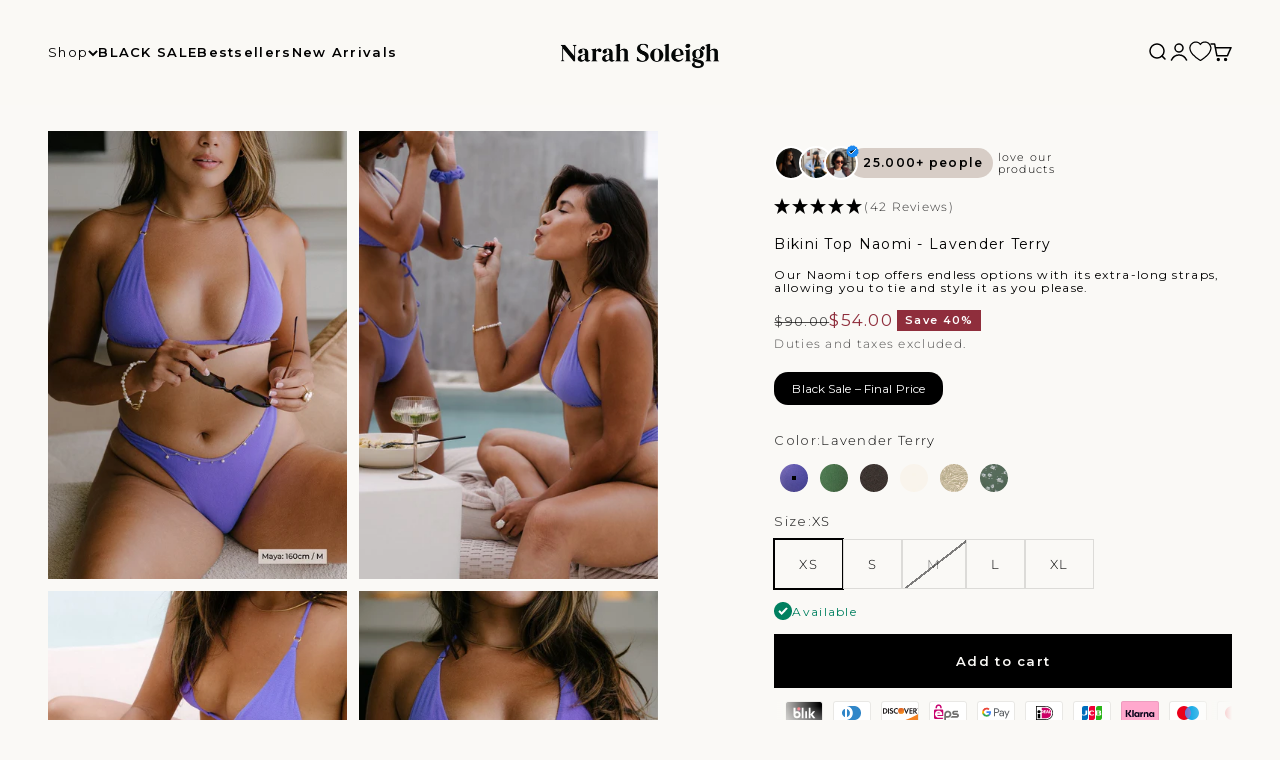

--- FILE ---
content_type: text/html; charset=utf-8
request_url: https://www.narahsoleigh.com/en-pa/products/naomi-bikini-top-lavender-terry
body_size: 72671
content:
<!doctype html>

<html lang="en" dir="ltr">
  <head>
    
    <meta charset="utf-8">
    <meta
      name="viewport"
      content="width=device-width, initial-scale=1.0, height=device-height, minimum-scale=1.0, maximum-scale=1.0"
    >
    <meta name="theme-color" content="#faf9f6">

    <title>
      Bikini Top Naomi - Lavender Terry - Narah Soleigh
    </title>

    <!-- Google Tag Manager -->
    <script async crossorigin fetchpriority="high" src="/cdn/shopifycloud/importmap-polyfill/es-modules-shim.2.4.0.js"></script>
<script>
      (function(w,d,s,l,i){w[l]=w[l]||[];w[l].push({'gtm.start':
      new Date().getTime(),event:'gtm.js'});var f=d.getElementsByTagName(s)[0],
      j=d.createElement(s),dl=l!='dataLayer'?'&l='+l:'';j.async=true;j.src=
      'https://www.googletagmanager.com/gtm.js?id='+i+dl;f.parentNode.insertBefore(j,f);
      })(window,document,'script','dataLayer','GTM-K9F7N5K');
    </script>
    <!-- End Google Tag Manager --><meta name="description" content="The Bikini Top Naomi in Lavender Terry offers extra-long straps that allow you to tie &amp; wear it in multiple ways. Tie it in front or in the back, cross the straps or wear it upside down - whatever you fancy."><link rel="canonical" href="https://www.narahsoleigh.com/en-pa/products/naomi-bikini-top-lavender-terry"><link rel="shortcut icon" href="//www.narahsoleigh.com/cdn/shop/files/Logo-Dust_33005421-ebfe-46b6-8611-947abed05b09.png?v=1666104369&width=96">
      <link rel="apple-touch-icon" href="//www.narahsoleigh.com/cdn/shop/files/Logo-Dust_33005421-ebfe-46b6-8611-947abed05b09.png?v=1666104369&width=180"><link rel="preconnect" href="https://cdn.shopify.com">
    <link rel="preconnect" href="https://fonts.shopifycdn.com" crossorigin>
    <link rel="dns-prefetch" href="https://productreviews.shopifycdn.com"><link rel="preload" href="//www.narahsoleigh.com/cdn/fonts/montserrat/montserrat_n3.29e699231893fd243e1620595067294bb067ba2a.woff2" as="font" type="font/woff2" crossorigin><link rel="preload" href="//www.narahsoleigh.com/cdn/fonts/montserrat/montserrat_n3.29e699231893fd243e1620595067294bb067ba2a.woff2" as="font" type="font/woff2" crossorigin><meta property="og:type" content="product">
  <meta property="og:title" content="Bikini Top Naomi - Lavender Terry">
  <meta property="product:price:amount" content="54.00">
  <meta property="product:price:currency" content="USD"><meta property="og:image" content="http://www.narahsoleigh.com/cdn/shop/files/bikini-top-naomi-lavender-terry-narah-soleigh-7554334.jpg?v=1764143372&width=2048">
  <meta property="og:image:secure_url" content="https://www.narahsoleigh.com/cdn/shop/files/bikini-top-naomi-lavender-terry-narah-soleigh-7554334.jpg?v=1764143372&width=2048">
  <meta property="og:image:width" content="1167">
  <meta property="og:image:height" content="1751"><meta property="og:description" content="The Bikini Top Naomi in Lavender Terry offers extra-long straps that allow you to tie &amp; wear it in multiple ways. Tie it in front or in the back, cross the straps or wear it upside down - whatever you fancy."><meta property="og:url" content="https://www.narahsoleigh.com/en-pa/products/naomi-bikini-top-lavender-terry">
<meta property="og:site_name" content="Narah Soleigh"><meta name="twitter:card" content="summary"><meta name="twitter:title" content="Bikini Top Naomi - Lavender Terry">
  <meta name="twitter:description" content="You’ve got options. The Naomi top - our refreshing take on an all-time classic. Naomi offers extra-long straps that allow you to tie &amp;amp; wear it in multiple ways - you decide. &quot;Must-have&quot; is an understatement when it comes to this triangle-style bikini top."><meta name="twitter:image" content="https://www.narahsoleigh.com/cdn/shop/files/bikini-top-naomi-lavender-terry-narah-soleigh-7554334.jpg?crop=center&height=1200&v=1764143372&width=1200">
  <meta name="twitter:image:alt" content="Bikini Top Naomi - Lavender Terry - Narah Soleigh"><script type="application/ld+json">{"@context":"http:\/\/schema.org\/","@id":"\/en-pa\/products\/naomi-bikini-top-lavender-terry#product","@type":"ProductGroup","brand":{"@type":"Brand","name":"Narah Soleigh"},"category":"Swimwear Tops","description":"You’ve got options. The Naomi top - our refreshing take on an all-time classic. Naomi offers extra-long straps that allow you to tie \u0026amp; wear it in multiple ways - you decide. \"Must-have\" is an understatement when it comes to this triangle-style bikini top.","hasVariant":[{"@id":"\/en-pa\/products\/naomi-bikini-top-lavender-terry?variant=45197885964554#variant","@type":"Product","image":"https:\/\/www.narahsoleigh.com\/cdn\/shop\/files\/bikini-top-naomi-lavender-terry-narah-soleigh-7554334.jpg?v=1764143372\u0026width=1920","mpn":"No","name":"Bikini Top Naomi - Lavender Terry - XS","offers":{"@id":"\/en-pa\/products\/naomi-bikini-top-lavender-terry?variant=45197885964554#offer","@type":"Offer","availability":"http:\/\/schema.org\/InStock","price":"54.00","priceCurrency":"USD","url":"https:\/\/www.narahsoleigh.com\/en-pa\/products\/naomi-bikini-top-lavender-terry?variant=45197885964554"},"sku":"ST-NAO-31-J-1"},{"@id":"\/en-pa\/products\/naomi-bikini-top-lavender-terry?variant=45197885997322#variant","@type":"Product","image":"https:\/\/www.narahsoleigh.com\/cdn\/shop\/files\/bikini-top-naomi-lavender-terry-narah-soleigh-7554334.jpg?v=1764143372\u0026width=1920","mpn":"No","name":"Bikini Top Naomi - Lavender Terry - S","offers":{"@id":"\/en-pa\/products\/naomi-bikini-top-lavender-terry?variant=45197885997322#offer","@type":"Offer","availability":"http:\/\/schema.org\/InStock","price":"54.00","priceCurrency":"USD","url":"https:\/\/www.narahsoleigh.com\/en-pa\/products\/naomi-bikini-top-lavender-terry?variant=45197885997322"},"sku":"ST-NAO-31-J-2"},{"@id":"\/en-pa\/products\/naomi-bikini-top-lavender-terry?variant=45197886030090#variant","@type":"Product","image":"https:\/\/www.narahsoleigh.com\/cdn\/shop\/files\/bikini-top-naomi-lavender-terry-narah-soleigh-7554334.jpg?v=1764143372\u0026width=1920","mpn":"No","name":"Bikini Top Naomi - Lavender Terry - M","offers":{"@id":"\/en-pa\/products\/naomi-bikini-top-lavender-terry?variant=45197886030090#offer","@type":"Offer","availability":"http:\/\/schema.org\/OutOfStock","price":"54.00","priceCurrency":"USD","url":"https:\/\/www.narahsoleigh.com\/en-pa\/products\/naomi-bikini-top-lavender-terry?variant=45197886030090"},"sku":"ST-NAO-31-J-3"},{"@id":"\/en-pa\/products\/naomi-bikini-top-lavender-terry?variant=45197886062858#variant","@type":"Product","image":"https:\/\/www.narahsoleigh.com\/cdn\/shop\/files\/bikini-top-naomi-lavender-terry-narah-soleigh-7554334.jpg?v=1764143372\u0026width=1920","mpn":"No","name":"Bikini Top Naomi - Lavender Terry - L","offers":{"@id":"\/en-pa\/products\/naomi-bikini-top-lavender-terry?variant=45197886062858#offer","@type":"Offer","availability":"http:\/\/schema.org\/InStock","price":"54.00","priceCurrency":"USD","url":"https:\/\/www.narahsoleigh.com\/en-pa\/products\/naomi-bikini-top-lavender-terry?variant=45197886062858"},"sku":"ST-NAO-31-J-4"},{"@id":"\/en-pa\/products\/naomi-bikini-top-lavender-terry?variant=45197886095626#variant","@type":"Product","image":"https:\/\/www.narahsoleigh.com\/cdn\/shop\/files\/bikini-top-naomi-lavender-terry-narah-soleigh-7554334.jpg?v=1764143372\u0026width=1920","mpn":"No","name":"Bikini Top Naomi - Lavender Terry - XL","offers":{"@id":"\/en-pa\/products\/naomi-bikini-top-lavender-terry?variant=45197886095626#offer","@type":"Offer","availability":"http:\/\/schema.org\/InStock","price":"54.00","priceCurrency":"USD","url":"https:\/\/www.narahsoleigh.com\/en-pa\/products\/naomi-bikini-top-lavender-terry?variant=45197886095626"},"sku":"ST-NAO-31-J-5"}],"name":"Bikini Top Naomi - Lavender Terry","productGroupID":"8433427742986","url":"https:\/\/www.narahsoleigh.com\/en-pa\/products\/naomi-bikini-top-lavender-terry"}</script><script type="application/ld+json">
  {
    "@context": "https://schema.org",
    "@type": "BreadcrumbList",
    "itemListElement": [{
        "@type": "ListItem",
        "position": 1,
        "name": "Home",
        "item": "https://www.narahsoleigh.com"
      },{
            "@type": "ListItem",
            "position": 2,
            "name": "Bikini Top Naomi - Lavender Terry",
            "item": "https://www.narahsoleigh.com/en-pa/products/naomi-bikini-top-lavender-terry"
          }]
  }
</script><style>/* Typography (heading) */
  @font-face {
  font-family: Montserrat;
  font-weight: 300;
  font-style: normal;
  font-display: fallback;
  src: url("//www.narahsoleigh.com/cdn/fonts/montserrat/montserrat_n3.29e699231893fd243e1620595067294bb067ba2a.woff2") format("woff2"),
       url("//www.narahsoleigh.com/cdn/fonts/montserrat/montserrat_n3.64ed56f012a53c08a49d49bd7e0c8d2f46119150.woff") format("woff");
}

@font-face {
  font-family: Montserrat;
  font-weight: 300;
  font-style: italic;
  font-display: fallback;
  src: url("//www.narahsoleigh.com/cdn/fonts/montserrat/montserrat_i3.9cfee8ab0b9b229ed9a7652dff7d786e45a01df2.woff2") format("woff2"),
       url("//www.narahsoleigh.com/cdn/fonts/montserrat/montserrat_i3.68df04ba4494b4612ed6f9bf46b6c06246fa2fa4.woff") format("woff");
}

/* Typography (body) */
  @font-face {
  font-family: Montserrat;
  font-weight: 300;
  font-style: normal;
  font-display: fallback;
  src: url("//www.narahsoleigh.com/cdn/fonts/montserrat/montserrat_n3.29e699231893fd243e1620595067294bb067ba2a.woff2") format("woff2"),
       url("//www.narahsoleigh.com/cdn/fonts/montserrat/montserrat_n3.64ed56f012a53c08a49d49bd7e0c8d2f46119150.woff") format("woff");
}

@font-face {
  font-family: Montserrat;
  font-weight: 300;
  font-style: italic;
  font-display: fallback;
  src: url("//www.narahsoleigh.com/cdn/fonts/montserrat/montserrat_i3.9cfee8ab0b9b229ed9a7652dff7d786e45a01df2.woff2") format("woff2"),
       url("//www.narahsoleigh.com/cdn/fonts/montserrat/montserrat_i3.68df04ba4494b4612ed6f9bf46b6c06246fa2fa4.woff") format("woff");
}

@font-face {
  font-family: Montserrat;
  font-weight: 400;
  font-style: normal;
  font-display: fallback;
  src: url("//www.narahsoleigh.com/cdn/fonts/montserrat/montserrat_n4.81949fa0ac9fd2021e16436151e8eaa539321637.woff2") format("woff2"),
       url("//www.narahsoleigh.com/cdn/fonts/montserrat/montserrat_n4.a6c632ca7b62da89c3594789ba828388aac693fe.woff") format("woff");
}

@font-face {
  font-family: Montserrat;
  font-weight: 400;
  font-style: italic;
  font-display: fallback;
  src: url("//www.narahsoleigh.com/cdn/fonts/montserrat/montserrat_i4.5a4ea298b4789e064f62a29aafc18d41f09ae59b.woff2") format("woff2"),
       url("//www.narahsoleigh.com/cdn/fonts/montserrat/montserrat_i4.072b5869c5e0ed5b9d2021e4c2af132e16681ad2.woff") format("woff");
}

:root {
    /**
     * ---------------------------------------------------------------------
     * SPACING VARIABLES
     *
     * We are using a spacing inspired from frameworks like Tailwind CSS.
     * ---------------------------------------------------------------------
     */
    --spacing-0-5: 0.125rem; /* 2px */
    --spacing-1: 0.25rem; /* 4px */
    --spacing-1-5: 0.375rem; /* 6px */
    --spacing-2: 0.5rem; /* 8px */
    --spacing-2-5: 0.625rem; /* 10px */
    --spacing-3: 0.75rem; /* 12px */
    --spacing-3-5: 0.875rem; /* 14px */
    --spacing-4: 1rem; /* 16px */
    --spacing-4-5: 1.125rem; /* 18px */
    --spacing-5: 1.25rem; /* 20px */
    --spacing-5-5: 1.375rem; /* 22px */
    --spacing-6: 1.5rem; /* 24px */
    --spacing-6-5: 1.625rem; /* 26px */
    --spacing-7: 1.75rem; /* 28px */
    --spacing-7-5: 1.875rem; /* 30px */
    --spacing-8: 2rem; /* 32px */
    --spacing-8-5: 2.125rem; /* 34px */
    --spacing-9: 2.25rem; /* 36px */
    --spacing-9-5: 2.375rem; /* 38px */
    --spacing-10: 2.5rem; /* 40px */
    --spacing-11: 2.75rem; /* 44px */
    --spacing-12: 3rem; /* 48px */
    --spacing-14: 3.5rem; /* 56px */
    --spacing-16: 4rem; /* 64px */
    --spacing-18: 4.5rem; /* 72px */
    --spacing-20: 5rem; /* 80px */
    --spacing-24: 6rem; /* 96px */
    --spacing-28: 7rem; /* 112px */
    --spacing-32: 8rem; /* 128px */
    --spacing-36: 9rem; /* 144px */
    --spacing-40: 10rem; /* 160px */
    --spacing-44: 11rem; /* 176px */
    --spacing-48: 12rem; /* 192px */
    --spacing-52: 13rem; /* 208px */
    --spacing-56: 14rem; /* 224px */
    --spacing-60: 15rem; /* 240px */
    --spacing-64: 16rem; /* 256px */
    --spacing-72: 18rem; /* 288px */
    --spacing-80: 20rem; /* 320px */
    --spacing-96: 24rem; /* 384px */

    /* Container */
    --container-max-width: 1440px;
    --container-narrow-max-width: 1190px;
    --container-gutter: var(--spacing-5);
    --section-outer-spacing-block: var(--spacing-8);
    --section-inner-max-spacing-block: var(--spacing-8);
    --section-inner-spacing-inline: var(--container-gutter);
    --section-stack-spacing-block: var(--spacing-8);

    /* Grid gutter */
    --grid-gutter: var(--spacing-5);

    /* Product list settings */
    --product-list-row-gap: var(--spacing-8);
    --product-list-column-gap: var(--grid-gutter);

    /* Form settings */
    --input-gap: var(--spacing-2);
    --input-height: 2.625rem;
    --input-padding-inline: var(--spacing-4);

    /* Other sizes */
    --sticky-area-height: calc(var(--sticky-announcement-bar-enabled, 0) * var(--announcement-bar-height, 0px) + var(--sticky-header-enabled, 0) * var(--header-height, 0px));

    /* RTL support */
    --transform-logical-flip: 1;
    --transform-origin-start: left;
    --transform-origin-end: right;

    /**
     * ---------------------------------------------------------------------
     * TYPOGRAPHY
     * ---------------------------------------------------------------------
     */

    /* Font properties */
    --heading-font-family: Montserrat, sans-serif;
    --heading-font-weight: 300;
    --heading-font-style: normal;
    --heading-text-transform: normal;
    --heading-letter-spacing: 0.065em;
    --text-font-family: Montserrat, sans-serif;
    --text-font-weight: 300;
    --text-font-style: normal;
    --text-letter-spacing: 0.1em;

    /* Font sizes */
    --text-h0: 2.5rem;
    --text-h1: 1.75rem;
    --text-h2: 1.5rem;
    --text-h3: 1.375rem;
    --text-h4: 1.125rem;
    --text-h5: 1.125rem;
    --text-h6: 1rem;
    --text-xs: 0.625rem;
    --text-sm: 0.6875rem;
    --text-base: 0.8125rem;
    --text-lg: 1.0625rem;

    /**
     * ---------------------------------------------------------------------
     * COLORS
     * ---------------------------------------------------------------------
     */

    /* Color settings */--accent: 0 0 0;
    --text-primary: 0 0 0;
    --background-primary: 250 249 246;
    --dialog-background: 250 249 246;
    --border-color: var(--text-color, var(--text-primary)) / 0.12;

    /* Button colors */
    --button-background-primary: 0 0 0;
    --button-text-primary: 250 249 246;
    --button-background-secondary: 215 205 198;
    --button-text-secondary: 250 249 246;

    /* Status colors */
    --success-background: 224 240 236;
    --success-text: 0 128 96;
    --warning-background: 255 246 233;
    --warning-text: 255 183 74;
    --error-background: 254 231 231;
    --error-text: 248 58 58;

    /* Product colors */
    --on-sale-text: 143 46 60;
    --on-sale-badge-background: 143 46 60;
    --on-sale-badge-text: 255 255 255;
    --sold-out-badge-background: 0 0 0;
    --sold-out-badge-text: 255 255 255;
    --primary-badge-background: 0 0 0;
    --primary-badge-text: 255 255 255;
    --star-color: 255 183 74;
    --product-card-background: 250 249 246;
    --product-card-text: 0 0 0;

    /* Header colors */
    --header-background: 250 249 246;
    --header-text: 0 0 0;

    /* Footer colors */
    --footer-background: 255 255 255;
    --footer-text: 0 0 0;

    /* Rounded variables (used for border radius) */
    --rounded-xs: 0.0rem;
    --rounded-sm: 0.0rem;
    --rounded: 0.0rem;
    --rounded-lg: 0.0rem;
    --rounded-full: 9999px;

    --rounded-button: 0.0rem;
    --rounded-input: 0.0rem;

    /* Box shadow */
    --shadow-sm: 0 2px 8px rgb(var(--text-primary) / 0.0);
    --shadow: 0 5px 15px rgb(var(--text-primary) / 0.0);
    --shadow-md: 0 5px 30px rgb(var(--text-primary) / 0.0);
    --shadow-block: 0px 0px 50px rgb(var(--text-primary) / 0.0);

    /**
     * ---------------------------------------------------------------------
     * OTHER
     * ---------------------------------------------------------------------
     */

    --stagger-products-reveal-opacity: 0;
    --cursor-close-svg-url: url(//www.narahsoleigh.com/cdn/shop/t/125/assets/cursor-close.svg?v=147174565022153725511730224432);
    --cursor-zoom-in-svg-url: url(//www.narahsoleigh.com/cdn/shop/t/125/assets/cursor-zoom-in.svg?v=154953035094101115921730224444);
    --cursor-zoom-out-svg-url: url(//www.narahsoleigh.com/cdn/shop/t/125/assets/cursor-zoom-out.svg?v=16155520337305705181730224444);
    --checkmark-svg-url: url(//www.narahsoleigh.com/cdn/shop/t/125/assets/checkmark.svg?v=25511045989815164001730224434);
  }

  [dir="rtl"]:root {
    /* RTL support */
    --transform-logical-flip: -1;
    --transform-origin-start: right;
    --transform-origin-end: left;
  }

  @media screen and (min-width: 700px) {
    :root {
      /* Typography (font size) */
      --text-h0: 3.25rem;
      --text-h1: 2.25rem;
      --text-h2: 1.75rem;
      --text-h3: 1.625rem;
      --text-h4: 1.25rem;
      --text-h5: 1.25rem;
      --text-h6: 1.125rem;

      --text-xs: 0.6875rem;
      --text-sm: 0.75rem;
      --text-base: 0.8125rem;
      --text-lg: 1.0625rem;

      /* Spacing */
      --container-gutter: 2rem;
      --section-outer-spacing-block: var(--spacing-12);
      --section-inner-max-spacing-block: var(--spacing-10);
      --section-inner-spacing-inline: var(--spacing-10);
      --section-stack-spacing-block: var(--spacing-10);

      /* Grid gutter */
      --grid-gutter: var(--spacing-6);

      /* Product list settings */
      --product-list-row-gap: var(--spacing-12);

      /* Form settings */
      --input-gap: 1rem;
      --input-height: 3.125rem;
      --input-padding-inline: var(--spacing-5);
    }
  }

  @media screen and (min-width: 1000px) {
    :root {
      /* Spacing settings */
      --container-gutter: var(--spacing-12);
      --section-outer-spacing-block: var(--spacing-14);
      --section-inner-max-spacing-block: var(--spacing-12);
      --section-inner-spacing-inline: var(--spacing-12);
      --section-stack-spacing-block: var(--spacing-10);
    }
  }

  @media screen and (min-width: 1150px) {
    :root {
      /* Spacing settings */
      --container-gutter: var(--spacing-12);
      --section-outer-spacing-block: var(--spacing-14);
      --section-inner-max-spacing-block: var(--spacing-12);
      --section-inner-spacing-inline: var(--spacing-12);
      --section-stack-spacing-block: var(--spacing-12);
    }
  }

  @media screen and (min-width: 1400px) {
    :root {
      /* Typography (font size) */
      --text-h0: 4rem;
      --text-h1: 3rem;
      --text-h2: 2.5rem;
      --text-h3: 1.75rem;
      --text-h4: 1.5rem;
      --text-h5: 1.25rem;
      --text-h6: 1.25rem;

      --section-outer-spacing-block: var(--spacing-16);
      --section-inner-max-spacing-block: var(--spacing-14);
      --section-inner-spacing-inline: var(--spacing-14);
    }
  }

  @media screen and (min-width: 1600px) {
    :root {
      --section-outer-spacing-block: var(--spacing-16);
      --section-inner-max-spacing-block: var(--spacing-16);
      --section-inner-spacing-inline: var(--spacing-16);
    }
  }

  /**
   * ---------------------------------------------------------------------
   * LIQUID DEPENDANT CSS
   *
   * Our main CSS is Liquid free, but some very specific features depend on
   * theme settings, so we have them here
   * ---------------------------------------------------------------------
   */@media screen and (pointer: fine) {
        /* The !important are for the Shopify Payment button to ensure we override the default from Shopify styles */
        .button:not([disabled]):not(.button--outline):hover, .btn:not([disabled]):hover, .shopify-payment-button__button--unbranded:not([disabled]):hover {
          background-color: transparent !important;
          color: rgb(var(--button-outline-color) / var(--button-background-opacity, 1)) !important;
          box-shadow: inset 0 0 0 2px currentColor !important;
        }

        .button--outline:not([disabled]):hover {
          background: rgb(var(--button-background));
          color: rgb(var(--button-text-color));
          box-shadow: inset 0 0 0 2px rgb(var(--button-background));
        }
      }</style><script>
  // This allows to expose several variables to the global scope, to be used in scripts
  window.themeVariables = {
    settings: {
      showPageTransition: null,
      staggerProductsApparition: true,
      reduceDrawerAnimation: false,
      reduceMenuAnimation: false,
      headingApparition: "split_fade",
      pageType: "product",
      moneyFormat: "${{amount}}",
      moneyWithCurrencyFormat: "${{amount}} USD",
      currencyCodeEnabled: false,
      cartType: "popover",
      showDiscount: true,
      discountMode: "percentage",
      pageBackground: "#faf9f6",
      textColor: "#000000"
    },

    strings: {
      accessibilityClose: "Close",
      accessibilityNext: "Next",
      accessibilityPrevious: "Previous",
      closeGallery: "Close gallery",
      zoomGallery: "Zoom",
      errorGallery: "Image cannot be loaded",
      searchNoResults: "No results could be found.",
      addOrderNote: "Add order note",
      editOrderNote: "Edit order note",
      shippingEstimatorNoResults: "Sorry, we do not ship to your address.",
      shippingEstimatorOneResult: "There is one shipping rate for your address:",
      shippingEstimatorMultipleResults: "There are several shipping rates for your address:",
      shippingEstimatorError: "One or more error occurred while retrieving shipping rates:"
    },

    breakpoints: {
      'sm': 'screen and (min-width: 700px)',
      'md': 'screen and (min-width: 1000px)',
      'lg': 'screen and (min-width: 1150px)',
      'xl': 'screen and (min-width: 1400px)',

      'sm-max': 'screen and (max-width: 699px)',
      'md-max': 'screen and (max-width: 999px)',
      'lg-max': 'screen and (max-width: 1149px)',
      'xl-max': 'screen and (max-width: 1399px)'
    }
  };

  // For detecting native share
  document.documentElement.classList.add(`native-share--${navigator.share ? 'enabled' : 'disabled'}`);// We save the product ID in local storage to be eventually used for recently viewed section
    try {
      const recentlyViewedProducts = new Set(JSON.parse(localStorage.getItem('theme:recently-viewed-products') || '[]'));

      recentlyViewedProducts.delete(8433427742986); // Delete first to re-move the product
      recentlyViewedProducts.add(8433427742986);

      localStorage.setItem('theme:recently-viewed-products', JSON.stringify(Array.from(recentlyViewedProducts.values()).reverse()));
    } catch (e) {
      // Safari in private mode does not allow setting item, we silently fail
    }</script><script>
      if (!(HTMLScriptElement.supports && HTMLScriptElement.supports('importmap'))) {
        const importMapPolyfill = document.createElement('script');
        importMapPolyfill.async = true;
        importMapPolyfill.src = "//www.narahsoleigh.com/cdn/shop/t/125/assets/es-module-shims.min.js?v=140375185335194536761730224434";

        document.head.appendChild(importMapPolyfill);
      }
    </script>

    <script type="importmap">{
        "imports": {
          "vendor": "//www.narahsoleigh.com/cdn/shop/t/125/assets/vendor.min.js?v=87984156289740595151730224432",
          "theme": "//www.narahsoleigh.com/cdn/shop/t/125/assets/theme.js?v=46263768749489231761730224434",
          "photoswipe": "//www.narahsoleigh.com/cdn/shop/t/125/assets/photoswipe.min.js?v=13374349288281597431730224433"
        }
      }
    </script>

    <script type="module" src="//www.narahsoleigh.com/cdn/shop/t/125/assets/vendor.min.js?v=87984156289740595151730224432"></script>
    <script type="module" src="//www.narahsoleigh.com/cdn/shop/t/125/assets/theme.js?v=46263768749489231761730224434"></script>

    <script>window.performance && window.performance.mark && window.performance.mark('shopify.content_for_header.start');</script><meta id="shopify-digital-wallet" name="shopify-digital-wallet" content="/23084892224/digital_wallets/dialog">
<meta name="shopify-checkout-api-token" content="732c2783a5da7cffcadc411c98648d68">
<meta id="in-context-paypal-metadata" data-shop-id="23084892224" data-venmo-supported="false" data-environment="production" data-locale="en_US" data-paypal-v4="true" data-currency="USD">
<link rel="alternate" hreflang="x-default" href="https://www.narahsoleigh.com/products/naomi-bikini-top-lavender-terry">
<link rel="alternate" hreflang="de" href="https://www.narahsoleigh.com/de/products/naomi-bikini-top-lavender-terry">
<link rel="alternate" hreflang="en-AW" href="https://www.narahsoleigh.com/en-aw/products/naomi-bikini-top-lavender-terry">
<link rel="alternate" hreflang="en-AD" href="https://www.narahsoleigh.com/en-ad/products/naomi-bikini-top-lavender-terry">
<link rel="alternate" hreflang="en-AE" href="https://www.narahsoleigh.com/en-ae/products/naomi-bikini-top-lavender-terry">
<link rel="alternate" hreflang="en-AG" href="https://www.narahsoleigh.com/en-ag/products/naomi-bikini-top-lavender-terry">
<link rel="alternate" hreflang="en-AI" href="https://www.narahsoleigh.com/en-ai/products/naomi-bikini-top-lavender-terry">
<link rel="alternate" hreflang="en-AL" href="https://www.narahsoleigh.com/en-al/products/naomi-bikini-top-lavender-terry">
<link rel="alternate" hreflang="en-AM" href="https://www.narahsoleigh.com/en-am/products/naomi-bikini-top-lavender-terry">
<link rel="alternate" hreflang="en-AO" href="https://www.narahsoleigh.com/en-ao/products/naomi-bikini-top-lavender-terry">
<link rel="alternate" hreflang="en-AR" href="https://www.narahsoleigh.com/en-ar/products/naomi-bikini-top-lavender-terry">
<link rel="alternate" hreflang="en-AT" href="https://www.narahsoleigh.com/en-at/products/naomi-bikini-top-lavender-terry">
<link rel="alternate" hreflang="en-AU" href="https://www.narahsoleigh.com/en-au/products/naomi-bikini-top-lavender-terry">
<link rel="alternate" hreflang="en-AZ" href="https://www.narahsoleigh.com/en-az/products/naomi-bikini-top-lavender-terry">
<link rel="alternate" hreflang="en-BA" href="https://www.narahsoleigh.com/en-ba/products/naomi-bikini-top-lavender-terry">
<link rel="alternate" hreflang="en-BB" href="https://www.narahsoleigh.com/en-bb/products/naomi-bikini-top-lavender-terry">
<link rel="alternate" hreflang="en-BD" href="https://www.narahsoleigh.com/en-bd/products/naomi-bikini-top-lavender-terry">
<link rel="alternate" hreflang="en-BE" href="https://www.narahsoleigh.com/en-be/products/naomi-bikini-top-lavender-terry">
<link rel="alternate" hreflang="en-BF" href="https://www.narahsoleigh.com/en-bf/products/naomi-bikini-top-lavender-terry">
<link rel="alternate" hreflang="en-BG" href="https://www.narahsoleigh.com/en-bg/products/naomi-bikini-top-lavender-terry">
<link rel="alternate" hreflang="en-BH" href="https://www.narahsoleigh.com/en-bh/products/naomi-bikini-top-lavender-terry">
<link rel="alternate" hreflang="en-BI" href="https://www.narahsoleigh.com/en-bi/products/naomi-bikini-top-lavender-terry">
<link rel="alternate" hreflang="en-BJ" href="https://www.narahsoleigh.com/en-bj/products/naomi-bikini-top-lavender-terry">
<link rel="alternate" hreflang="en-BM" href="https://www.narahsoleigh.com/en-bm/products/naomi-bikini-top-lavender-terry">
<link rel="alternate" hreflang="en-BN" href="https://www.narahsoleigh.com/en-bn/products/naomi-bikini-top-lavender-terry">
<link rel="alternate" hreflang="en-BO" href="https://www.narahsoleigh.com/en-bo/products/naomi-bikini-top-lavender-terry">
<link rel="alternate" hreflang="en-BR" href="https://www.narahsoleigh.com/en-br/products/naomi-bikini-top-lavender-terry">
<link rel="alternate" hreflang="en-BS" href="https://www.narahsoleigh.com/en-bs/products/naomi-bikini-top-lavender-terry">
<link rel="alternate" hreflang="en-BT" href="https://www.narahsoleigh.com/en-bt/products/naomi-bikini-top-lavender-terry">
<link rel="alternate" hreflang="en-BW" href="https://www.narahsoleigh.com/en-bw/products/naomi-bikini-top-lavender-terry">
<link rel="alternate" hreflang="en-BZ" href="https://www.narahsoleigh.com/en-bz/products/naomi-bikini-top-lavender-terry">
<link rel="alternate" hreflang="en-CA" href="https://www.narahsoleigh.com/en-ca/products/naomi-bikini-top-lavender-terry">
<link rel="alternate" hreflang="en-CG" href="https://www.narahsoleigh.com/en-cg/products/naomi-bikini-top-lavender-terry">
<link rel="alternate" hreflang="en-CI" href="https://www.narahsoleigh.com/en-ci/products/naomi-bikini-top-lavender-terry">
<link rel="alternate" hreflang="en-CK" href="https://www.narahsoleigh.com/en-ck/products/naomi-bikini-top-lavender-terry">
<link rel="alternate" hreflang="en-CL" href="https://www.narahsoleigh.com/en-cl/products/naomi-bikini-top-lavender-terry">
<link rel="alternate" hreflang="en-CM" href="https://www.narahsoleigh.com/en-cm/products/naomi-bikini-top-lavender-terry">
<link rel="alternate" hreflang="en-CN" href="https://www.narahsoleigh.com/en-cn/products/naomi-bikini-top-lavender-terry">
<link rel="alternate" hreflang="en-CO" href="https://www.narahsoleigh.com/en-co/products/naomi-bikini-top-lavender-terry">
<link rel="alternate" hreflang="en-CR" href="https://www.narahsoleigh.com/en-cr/products/naomi-bikini-top-lavender-terry">
<link rel="alternate" hreflang="en-CV" href="https://www.narahsoleigh.com/en-cv/products/naomi-bikini-top-lavender-terry">
<link rel="alternate" hreflang="en-CY" href="https://www.narahsoleigh.com/en-cy/products/naomi-bikini-top-lavender-terry">
<link rel="alternate" hreflang="en-CZ" href="https://www.narahsoleigh.com/en-cz/products/naomi-bikini-top-lavender-terry">
<link rel="alternate" hreflang="en-DJ" href="https://www.narahsoleigh.com/en-dj/products/naomi-bikini-top-lavender-terry">
<link rel="alternate" hreflang="en-DK" href="https://www.narahsoleigh.com/en-dk/products/naomi-bikini-top-lavender-terry">
<link rel="alternate" hreflang="en-DM" href="https://www.narahsoleigh.com/en-dm/products/naomi-bikini-top-lavender-terry">
<link rel="alternate" hreflang="en-DO" href="https://www.narahsoleigh.com/en-do/products/naomi-bikini-top-lavender-terry">
<link rel="alternate" hreflang="en-DZ" href="https://www.narahsoleigh.com/en-dz/products/naomi-bikini-top-lavender-terry">
<link rel="alternate" hreflang="en-EC" href="https://www.narahsoleigh.com/en-ec/products/naomi-bikini-top-lavender-terry">
<link rel="alternate" hreflang="en-EE" href="https://www.narahsoleigh.com/en-ee/products/naomi-bikini-top-lavender-terry">
<link rel="alternate" hreflang="en-EG" href="https://www.narahsoleigh.com/en-eg/products/naomi-bikini-top-lavender-terry">
<link rel="alternate" hreflang="en-ES" href="https://www.narahsoleigh.com/en-es/products/naomi-bikini-top-lavender-terry">
<link rel="alternate" hreflang="en-ET" href="https://www.narahsoleigh.com/en-et/products/naomi-bikini-top-lavender-terry">
<link rel="alternate" hreflang="en-FJ" href="https://www.narahsoleigh.com/en-fj/products/naomi-bikini-top-lavender-terry">
<link rel="alternate" hreflang="en-FK" href="https://www.narahsoleigh.com/en-fk/products/naomi-bikini-top-lavender-terry">
<link rel="alternate" hreflang="en-FO" href="https://www.narahsoleigh.com/en-fo/products/naomi-bikini-top-lavender-terry">
<link rel="alternate" hreflang="en-FR" href="https://www.narahsoleigh.com/en-fr/products/naomi-bikini-top-lavender-terry">
<link rel="alternate" hreflang="en-GA" href="https://www.narahsoleigh.com/en-ga/products/naomi-bikini-top-lavender-terry">
<link rel="alternate" hreflang="en-GD" href="https://www.narahsoleigh.com/en-gd/products/naomi-bikini-top-lavender-terry">
<link rel="alternate" hreflang="en-GE" href="https://www.narahsoleigh.com/en-ge/products/naomi-bikini-top-lavender-terry">
<link rel="alternate" hreflang="en-GF" href="https://www.narahsoleigh.com/en-gf/products/naomi-bikini-top-lavender-terry">
<link rel="alternate" hreflang="en-GG" href="https://www.narahsoleigh.com/en-gg/products/naomi-bikini-top-lavender-terry">
<link rel="alternate" hreflang="en-GH" href="https://www.narahsoleigh.com/en-gh/products/naomi-bikini-top-lavender-terry">
<link rel="alternate" hreflang="en-GI" href="https://www.narahsoleigh.com/en-gi/products/naomi-bikini-top-lavender-terry">
<link rel="alternate" hreflang="en-GL" href="https://www.narahsoleigh.com/en-gl/products/naomi-bikini-top-lavender-terry">
<link rel="alternate" hreflang="en-GM" href="https://www.narahsoleigh.com/en-gm/products/naomi-bikini-top-lavender-terry">
<link rel="alternate" hreflang="en-GN" href="https://www.narahsoleigh.com/en-gn/products/naomi-bikini-top-lavender-terry">
<link rel="alternate" hreflang="en-GP" href="https://www.narahsoleigh.com/en-gp/products/naomi-bikini-top-lavender-terry">
<link rel="alternate" hreflang="en-GQ" href="https://www.narahsoleigh.com/en-gq/products/naomi-bikini-top-lavender-terry">
<link rel="alternate" hreflang="en-GR" href="https://www.narahsoleigh.com/en-gr/products/naomi-bikini-top-lavender-terry">
<link rel="alternate" hreflang="en-IL" href="https://www.narahsoleigh.com/en-il/products/naomi-bikini-top-lavender-terry">
<link rel="alternate" hreflang="en-IT" href="https://www.narahsoleigh.com/en-it/products/naomi-bikini-top-lavender-terry">
<link rel="alternate" hreflang="en-GW" href="https://www.narahsoleigh.com/en-gw/products/naomi-bikini-top-lavender-terry">
<link rel="alternate" hreflang="en-GY" href="https://www.narahsoleigh.com/en-gy/products/naomi-bikini-top-lavender-terry">
<link rel="alternate" hreflang="en-HK" href="https://www.narahsoleigh.com/en-hk/products/naomi-bikini-top-lavender-terry">
<link rel="alternate" hreflang="en-HN" href="https://www.narahsoleigh.com/en-hn/products/naomi-bikini-top-lavender-terry">
<link rel="alternate" hreflang="en-HR" href="https://www.narahsoleigh.com/en-hr/products/naomi-bikini-top-lavender-terry">
<link rel="alternate" hreflang="en-HT" href="https://www.narahsoleigh.com/en-ht/products/naomi-bikini-top-lavender-terry">
<link rel="alternate" hreflang="en-HU" href="https://www.narahsoleigh.com/en-hu/products/naomi-bikini-top-lavender-terry">
<link rel="alternate" hreflang="en-ID" href="https://www.narahsoleigh.com/en-id/products/naomi-bikini-top-lavender-terry">
<link rel="alternate" hreflang="en-IE" href="https://www.narahsoleigh.com/en-ie/products/naomi-bikini-top-lavender-terry">
<link rel="alternate" hreflang="en-IM" href="https://www.narahsoleigh.com/en-im/products/naomi-bikini-top-lavender-terry">
<link rel="alternate" hreflang="en-IN" href="https://www.narahsoleigh.com/en-in/products/naomi-bikini-top-lavender-terry">
<link rel="alternate" hreflang="en-IS" href="https://www.narahsoleigh.com/en-is/products/naomi-bikini-top-lavender-terry">
<link rel="alternate" hreflang="en-JE" href="https://www.narahsoleigh.com/en-je/products/naomi-bikini-top-lavender-terry">
<link rel="alternate" hreflang="en-JM" href="https://www.narahsoleigh.com/en-jm/products/naomi-bikini-top-lavender-terry">
<link rel="alternate" hreflang="en-JO" href="https://www.narahsoleigh.com/en-jo/products/naomi-bikini-top-lavender-terry">
<link rel="alternate" hreflang="en-JP" href="https://www.narahsoleigh.com/en-jp/products/naomi-bikini-top-lavender-terry">
<link rel="alternate" hreflang="en-KE" href="https://www.narahsoleigh.com/en-ke/products/naomi-bikini-top-lavender-terry">
<link rel="alternate" hreflang="en-KG" href="https://www.narahsoleigh.com/en-kg/products/naomi-bikini-top-lavender-terry">
<link rel="alternate" hreflang="en-KH" href="https://www.narahsoleigh.com/en-kh/products/naomi-bikini-top-lavender-terry">
<link rel="alternate" hreflang="en-KI" href="https://www.narahsoleigh.com/en-ki/products/naomi-bikini-top-lavender-terry">
<link rel="alternate" hreflang="en-KM" href="https://www.narahsoleigh.com/en-km/products/naomi-bikini-top-lavender-terry">
<link rel="alternate" hreflang="en-KN" href="https://www.narahsoleigh.com/en-kn/products/naomi-bikini-top-lavender-terry">
<link rel="alternate" hreflang="en-KR" href="https://www.narahsoleigh.com/en-kr/products/naomi-bikini-top-lavender-terry">
<link rel="alternate" hreflang="en-KW" href="https://www.narahsoleigh.com/en-kw/products/naomi-bikini-top-lavender-terry">
<link rel="alternate" hreflang="en-KY" href="https://www.narahsoleigh.com/en-ky/products/naomi-bikini-top-lavender-terry">
<link rel="alternate" hreflang="en-KZ" href="https://www.narahsoleigh.com/en-kz/products/naomi-bikini-top-lavender-terry">
<link rel="alternate" hreflang="en-LA" href="https://www.narahsoleigh.com/en-la/products/naomi-bikini-top-lavender-terry">
<link rel="alternate" hreflang="en-LB" href="https://www.narahsoleigh.com/en-lb/products/naomi-bikini-top-lavender-terry">
<link rel="alternate" hreflang="en-LC" href="https://www.narahsoleigh.com/en-lc/products/naomi-bikini-top-lavender-terry">
<link rel="alternate" hreflang="en-LI" href="https://www.narahsoleigh.com/en-li/products/naomi-bikini-top-lavender-terry">
<link rel="alternate" hreflang="en-LR" href="https://www.narahsoleigh.com/en-lr/products/naomi-bikini-top-lavender-terry">
<link rel="alternate" hreflang="en-LS" href="https://www.narahsoleigh.com/en-ls/products/naomi-bikini-top-lavender-terry">
<link rel="alternate" hreflang="en-LT" href="https://www.narahsoleigh.com/en-lt/products/naomi-bikini-top-lavender-terry">
<link rel="alternate" hreflang="en-LU" href="https://www.narahsoleigh.com/en-lu/products/naomi-bikini-top-lavender-terry">
<link rel="alternate" hreflang="en-LV" href="https://www.narahsoleigh.com/en-lv/products/naomi-bikini-top-lavender-terry">
<link rel="alternate" hreflang="en-MA" href="https://www.narahsoleigh.com/en-ma/products/naomi-bikini-top-lavender-terry">
<link rel="alternate" hreflang="en-MC" href="https://www.narahsoleigh.com/en-mc/products/naomi-bikini-top-lavender-terry">
<link rel="alternate" hreflang="en-MD" href="https://www.narahsoleigh.com/en-md/products/naomi-bikini-top-lavender-terry">
<link rel="alternate" hreflang="en-ME" href="https://www.narahsoleigh.com/en-me/products/naomi-bikini-top-lavender-terry">
<link rel="alternate" hreflang="en-MG" href="https://www.narahsoleigh.com/en-mg/products/naomi-bikini-top-lavender-terry">
<link rel="alternate" hreflang="en-MK" href="https://www.narahsoleigh.com/en-mk/products/naomi-bikini-top-lavender-terry">
<link rel="alternate" hreflang="en-MN" href="https://www.narahsoleigh.com/en-mn/products/naomi-bikini-top-lavender-terry">
<link rel="alternate" hreflang="en-MO" href="https://www.narahsoleigh.com/en-mo/products/naomi-bikini-top-lavender-terry">
<link rel="alternate" hreflang="en-MQ" href="https://www.narahsoleigh.com/en-mq/products/naomi-bikini-top-lavender-terry">
<link rel="alternate" hreflang="en-MR" href="https://www.narahsoleigh.com/en-mr/products/naomi-bikini-top-lavender-terry">
<link rel="alternate" hreflang="en-MS" href="https://www.narahsoleigh.com/en-ms/products/naomi-bikini-top-lavender-terry">
<link rel="alternate" hreflang="en-MT" href="https://www.narahsoleigh.com/en-mt/products/naomi-bikini-top-lavender-terry">
<link rel="alternate" hreflang="en-MU" href="https://www.narahsoleigh.com/en-mu/products/naomi-bikini-top-lavender-terry">
<link rel="alternate" hreflang="en-MV" href="https://www.narahsoleigh.com/en-mv/products/naomi-bikini-top-lavender-terry">
<link rel="alternate" hreflang="en-MW" href="https://www.narahsoleigh.com/en-mw/products/naomi-bikini-top-lavender-terry">
<link rel="alternate" hreflang="en-MX" href="https://www.narahsoleigh.com/en-mx/products/naomi-bikini-top-lavender-terry">
<link rel="alternate" hreflang="en-MY" href="https://www.narahsoleigh.com/en-my/products/naomi-bikini-top-lavender-terry">
<link rel="alternate" hreflang="en-RO" href="https://www.narahsoleigh.com/en-ro/products/naomi-bikini-top-lavender-terry">
<link rel="alternate" hreflang="en-NA" href="https://www.narahsoleigh.com/en-na/products/naomi-bikini-top-lavender-terry">
<link rel="alternate" hreflang="en-NG" href="https://www.narahsoleigh.com/en-ng/products/naomi-bikini-top-lavender-terry">
<link rel="alternate" hreflang="en-NI" href="https://www.narahsoleigh.com/en-ni/products/naomi-bikini-top-lavender-terry">
<link rel="alternate" hreflang="en-NL" href="https://www.narahsoleigh.com/en-nl/products/naomi-bikini-top-lavender-terry">
<link rel="alternate" hreflang="en-NO" href="https://www.narahsoleigh.com/en-no/products/naomi-bikini-top-lavender-terry">
<link rel="alternate" hreflang="en-NP" href="https://www.narahsoleigh.com/en-np/products/naomi-bikini-top-lavender-terry">
<link rel="alternate" hreflang="en-NR" href="https://www.narahsoleigh.com/en-nr/products/naomi-bikini-top-lavender-terry">
<link rel="alternate" hreflang="en-NU" href="https://www.narahsoleigh.com/en-nu/products/naomi-bikini-top-lavender-terry">
<link rel="alternate" hreflang="en-NZ" href="https://www.narahsoleigh.com/en-nz/products/naomi-bikini-top-lavender-terry">
<link rel="alternate" hreflang="en-OM" href="https://www.narahsoleigh.com/en-om/products/naomi-bikini-top-lavender-terry">
<link rel="alternate" hreflang="en-PA" href="https://www.narahsoleigh.com/en-pa/products/naomi-bikini-top-lavender-terry">
<link rel="alternate" hreflang="en-PE" href="https://www.narahsoleigh.com/en-pe/products/naomi-bikini-top-lavender-terry">
<link rel="alternate" hreflang="en-PF" href="https://www.narahsoleigh.com/en-pf/products/naomi-bikini-top-lavender-terry">
<link rel="alternate" hreflang="en-PG" href="https://www.narahsoleigh.com/en-pg/products/naomi-bikini-top-lavender-terry">
<link rel="alternate" hreflang="en-LK" href="https://www.narahsoleigh.com/en-lk/products/naomi-bikini-top-lavender-terry">
<link rel="alternate" hreflang="en-PK" href="https://www.narahsoleigh.com/en-pk/products/naomi-bikini-top-lavender-terry">
<link rel="alternate" hreflang="en-PL" href="https://www.narahsoleigh.com/en-pl/products/naomi-bikini-top-lavender-terry">
<link rel="alternate" hreflang="en-PT" href="https://www.narahsoleigh.com/en-pt/products/naomi-bikini-top-lavender-terry">
<link rel="alternate" hreflang="en-PY" href="https://www.narahsoleigh.com/en-py/products/naomi-bikini-top-lavender-terry">
<link rel="alternate" hreflang="en-QA" href="https://www.narahsoleigh.com/en-qa/products/naomi-bikini-top-lavender-terry">
<link rel="alternate" hreflang="en-RE" href="https://www.narahsoleigh.com/en-re/products/naomi-bikini-top-lavender-terry">
<link rel="alternate" hreflang="en-RS" href="https://www.narahsoleigh.com/en-rs/products/naomi-bikini-top-lavender-terry">
<link rel="alternate" hreflang="en-CH" href="https://www.narahsoleigh.com/en-ch/products/naomi-bikini-top-lavender-terry">
<link rel="alternate" hreflang="en-SA" href="https://www.narahsoleigh.com/en-sa/products/naomi-bikini-top-lavender-terry">
<link rel="alternate" hreflang="en-SB" href="https://www.narahsoleigh.com/en-sb/products/naomi-bikini-top-lavender-terry">
<link rel="alternate" hreflang="en-SC" href="https://www.narahsoleigh.com/en-sc/products/naomi-bikini-top-lavender-terry">
<link rel="alternate" hreflang="en-SD" href="https://www.narahsoleigh.com/en-sd/products/naomi-bikini-top-lavender-terry">
<link rel="alternate" hreflang="en-SE" href="https://www.narahsoleigh.com/en-se/products/naomi-bikini-top-lavender-terry">
<link rel="alternate" hreflang="en-SG" href="https://www.narahsoleigh.com/en-sg/products/naomi-bikini-top-lavender-terry">
<link rel="alternate" hreflang="en-SH" href="https://www.narahsoleigh.com/en-sh/products/naomi-bikini-top-lavender-terry">
<link rel="alternate" hreflang="en-SI" href="https://www.narahsoleigh.com/en-si/products/naomi-bikini-top-lavender-terry">
<link rel="alternate" hreflang="en-SK" href="https://www.narahsoleigh.com/en-sk/products/naomi-bikini-top-lavender-terry">
<link rel="alternate" hreflang="en-SL" href="https://www.narahsoleigh.com/en-sl/products/naomi-bikini-top-lavender-terry">
<link rel="alternate" hreflang="en-SM" href="https://www.narahsoleigh.com/en-sm/products/naomi-bikini-top-lavender-terry">
<link rel="alternate" hreflang="en-SR" href="https://www.narahsoleigh.com/en-sr/products/naomi-bikini-top-lavender-terry">
<link rel="alternate" hreflang="en-SV" href="https://www.narahsoleigh.com/en-sv/products/naomi-bikini-top-lavender-terry">
<link rel="alternate" hreflang="en-SZ" href="https://www.narahsoleigh.com/en-sz/products/naomi-bikini-top-lavender-terry">
<link rel="alternate" hreflang="en-TC" href="https://www.narahsoleigh.com/en-tc/products/naomi-bikini-top-lavender-terry">
<link rel="alternate" hreflang="en-GB" href="https://www.narahsoleigh.com/en-gb/products/naomi-bikini-top-lavender-terry">
<link rel="alternate" hreflang="en-TG" href="https://www.narahsoleigh.com/en-tg/products/naomi-bikini-top-lavender-terry">
<link rel="alternate" hreflang="en-TH" href="https://www.narahsoleigh.com/en-th/products/naomi-bikini-top-lavender-terry">
<link rel="alternate" hreflang="en-TM" href="https://www.narahsoleigh.com/en-tm/products/naomi-bikini-top-lavender-terry">
<link rel="alternate" hreflang="en-TN" href="https://www.narahsoleigh.com/en-tn/products/naomi-bikini-top-lavender-terry">
<link rel="alternate" hreflang="en-TO" href="https://www.narahsoleigh.com/en-to/products/naomi-bikini-top-lavender-terry">
<link rel="alternate" hreflang="en-TL" href="https://www.narahsoleigh.com/en-tl/products/naomi-bikini-top-lavender-terry">
<link rel="alternate" hreflang="en-TT" href="https://www.narahsoleigh.com/en-tt/products/naomi-bikini-top-lavender-terry">
<link rel="alternate" hreflang="en-TV" href="https://www.narahsoleigh.com/en-tv/products/naomi-bikini-top-lavender-terry">
<link rel="alternate" hreflang="en-TW" href="https://www.narahsoleigh.com/en-tw/products/naomi-bikini-top-lavender-terry">
<link rel="alternate" hreflang="en-TZ" href="https://www.narahsoleigh.com/en-tz/products/naomi-bikini-top-lavender-terry">
<link rel="alternate" hreflang="en-UG" href="https://www.narahsoleigh.com/en-ug/products/naomi-bikini-top-lavender-terry">
<link rel="alternate" hreflang="en-US" href="https://www.narahsoleigh.com/en-us/products/naomi-bikini-top-lavender-terry">
<link rel="alternate" hreflang="en-UY" href="https://www.narahsoleigh.com/en-uy/products/naomi-bikini-top-lavender-terry">
<link rel="alternate" hreflang="en-UZ" href="https://www.narahsoleigh.com/en-uz/products/naomi-bikini-top-lavender-terry">
<link rel="alternate" hreflang="en-VA" href="https://www.narahsoleigh.com/en-va/products/naomi-bikini-top-lavender-terry">
<link rel="alternate" hreflang="en-VE" href="https://www.narahsoleigh.com/en-ve/products/naomi-bikini-top-lavender-terry">
<link rel="alternate" hreflang="en-VG" href="https://www.narahsoleigh.com/en-vg/products/naomi-bikini-top-lavender-terry">
<link rel="alternate" hreflang="en-VN" href="https://www.narahsoleigh.com/en-vn/products/naomi-bikini-top-lavender-terry">
<link rel="alternate" hreflang="en-VU" href="https://www.narahsoleigh.com/en-vu/products/naomi-bikini-top-lavender-terry">
<link rel="alternate" hreflang="en-WF" href="https://www.narahsoleigh.com/en-wf/products/naomi-bikini-top-lavender-terry">
<link rel="alternate" hreflang="en-WS" href="https://www.narahsoleigh.com/en-ws/products/naomi-bikini-top-lavender-terry">
<link rel="alternate" hreflang="en-YT" href="https://www.narahsoleigh.com/en-yt/products/naomi-bikini-top-lavender-terry">
<link rel="alternate" hreflang="en-ZA" href="https://www.narahsoleigh.com/en-za/products/naomi-bikini-top-lavender-terry">
<link rel="alternate" hreflang="en-ZM" href="https://www.narahsoleigh.com/en-zm/products/naomi-bikini-top-lavender-terry">
<link rel="alternate" hreflang="en-ZW" href="https://www.narahsoleigh.com/en-zw/products/naomi-bikini-top-lavender-terry">
<link rel="alternate" hreflang="en-FI" href="https://www.narahsoleigh.com/en-fi/products/naomi-bikini-top-lavender-terry">
<link rel="alternate" hreflang="en-GT" href="https://www.narahsoleigh.com/en-gt/products/naomi-bikini-top-lavender-terry">
<link rel="alternate" hreflang="en-MZ" href="https://www.narahsoleigh.com/en-mz/products/naomi-bikini-top-lavender-terry">
<link rel="alternate" hreflang="en-NC" href="https://www.narahsoleigh.com/en-nc/products/naomi-bikini-top-lavender-terry">
<link rel="alternate" hreflang="en-PH" href="https://www.narahsoleigh.com/en-ph/products/naomi-bikini-top-lavender-terry">
<link rel="alternate" hreflang="en-RW" href="https://www.narahsoleigh.com/en-rw/products/naomi-bikini-top-lavender-terry">
<link rel="alternate" hreflang="en-TD" href="https://www.narahsoleigh.com/en-td/products/naomi-bikini-top-lavender-terry">
<link rel="alternate" hreflang="en-SX" href="https://www.narahsoleigh.com/en-sx/products/naomi-bikini-top-lavender-terry">
<link rel="alternate" hreflang="en-CW" href="https://www.narahsoleigh.com/en-cw/products/naomi-bikini-top-lavender-terry">
<link rel="alternate" type="application/json+oembed" href="https://www.narahsoleigh.com/en-pa/products/naomi-bikini-top-lavender-terry.oembed">
<script async="async" src="/checkouts/internal/preloads.js?locale=en-PA"></script>
<link rel="preconnect" href="https://shop.app" crossorigin="anonymous">
<script async="async" src="https://shop.app/checkouts/internal/preloads.js?locale=en-PA&shop_id=23084892224" crossorigin="anonymous"></script>
<script id="apple-pay-shop-capabilities" type="application/json">{"shopId":23084892224,"countryCode":"DE","currencyCode":"USD","merchantCapabilities":["supports3DS"],"merchantId":"gid:\/\/shopify\/Shop\/23084892224","merchantName":"Narah Soleigh","requiredBillingContactFields":["postalAddress","email","phone"],"requiredShippingContactFields":["postalAddress","email","phone"],"shippingType":"shipping","supportedNetworks":["visa","maestro","masterCard","amex"],"total":{"type":"pending","label":"Narah Soleigh","amount":"1.00"},"shopifyPaymentsEnabled":true,"supportsSubscriptions":true}</script>
<script id="shopify-features" type="application/json">{"accessToken":"732c2783a5da7cffcadc411c98648d68","betas":["rich-media-storefront-analytics"],"domain":"www.narahsoleigh.com","predictiveSearch":true,"shopId":23084892224,"locale":"en"}</script>
<script>var Shopify = Shopify || {};
Shopify.shop = "woodstrk.myshopify.com";
Shopify.locale = "en";
Shopify.currency = {"active":"USD","rate":"1.18806"};
Shopify.country = "PA";
Shopify.theme = {"name":"narahsoleigh.com\/impact-v6.4.1","id":174006337802,"schema_name":"Impact","schema_version":"6.4.1","theme_store_id":null,"role":"main"};
Shopify.theme.handle = "null";
Shopify.theme.style = {"id":null,"handle":null};
Shopify.cdnHost = "www.narahsoleigh.com/cdn";
Shopify.routes = Shopify.routes || {};
Shopify.routes.root = "/en-pa/";</script>
<script type="module">!function(o){(o.Shopify=o.Shopify||{}).modules=!0}(window);</script>
<script>!function(o){function n(){var o=[];function n(){o.push(Array.prototype.slice.apply(arguments))}return n.q=o,n}var t=o.Shopify=o.Shopify||{};t.loadFeatures=n(),t.autoloadFeatures=n()}(window);</script>
<script>
  window.ShopifyPay = window.ShopifyPay || {};
  window.ShopifyPay.apiHost = "shop.app\/pay";
  window.ShopifyPay.redirectState = null;
</script>
<script id="shop-js-analytics" type="application/json">{"pageType":"product"}</script>
<script defer="defer" async type="module" src="//www.narahsoleigh.com/cdn/shopifycloud/shop-js/modules/v2/client.init-shop-cart-sync_D0dqhulL.en.esm.js"></script>
<script defer="defer" async type="module" src="//www.narahsoleigh.com/cdn/shopifycloud/shop-js/modules/v2/chunk.common_CpVO7qML.esm.js"></script>
<script type="module">
  await import("//www.narahsoleigh.com/cdn/shopifycloud/shop-js/modules/v2/client.init-shop-cart-sync_D0dqhulL.en.esm.js");
await import("//www.narahsoleigh.com/cdn/shopifycloud/shop-js/modules/v2/chunk.common_CpVO7qML.esm.js");

  window.Shopify.SignInWithShop?.initShopCartSync?.({"fedCMEnabled":true,"windoidEnabled":true});

</script>
<script>
  window.Shopify = window.Shopify || {};
  if (!window.Shopify.featureAssets) window.Shopify.featureAssets = {};
  window.Shopify.featureAssets['shop-js'] = {"shop-cart-sync":["modules/v2/client.shop-cart-sync_D9bwt38V.en.esm.js","modules/v2/chunk.common_CpVO7qML.esm.js"],"init-fed-cm":["modules/v2/client.init-fed-cm_BJ8NPuHe.en.esm.js","modules/v2/chunk.common_CpVO7qML.esm.js"],"init-shop-email-lookup-coordinator":["modules/v2/client.init-shop-email-lookup-coordinator_pVrP2-kG.en.esm.js","modules/v2/chunk.common_CpVO7qML.esm.js"],"shop-cash-offers":["modules/v2/client.shop-cash-offers_CNh7FWN-.en.esm.js","modules/v2/chunk.common_CpVO7qML.esm.js","modules/v2/chunk.modal_DKF6x0Jh.esm.js"],"init-shop-cart-sync":["modules/v2/client.init-shop-cart-sync_D0dqhulL.en.esm.js","modules/v2/chunk.common_CpVO7qML.esm.js"],"init-windoid":["modules/v2/client.init-windoid_DaoAelzT.en.esm.js","modules/v2/chunk.common_CpVO7qML.esm.js"],"shop-toast-manager":["modules/v2/client.shop-toast-manager_1DND8Tac.en.esm.js","modules/v2/chunk.common_CpVO7qML.esm.js"],"pay-button":["modules/v2/client.pay-button_CFeQi1r6.en.esm.js","modules/v2/chunk.common_CpVO7qML.esm.js"],"shop-button":["modules/v2/client.shop-button_Ca94MDdQ.en.esm.js","modules/v2/chunk.common_CpVO7qML.esm.js"],"shop-login-button":["modules/v2/client.shop-login-button_DPYNfp1Z.en.esm.js","modules/v2/chunk.common_CpVO7qML.esm.js","modules/v2/chunk.modal_DKF6x0Jh.esm.js"],"avatar":["modules/v2/client.avatar_BTnouDA3.en.esm.js"],"shop-follow-button":["modules/v2/client.shop-follow-button_BMKh4nJE.en.esm.js","modules/v2/chunk.common_CpVO7qML.esm.js","modules/v2/chunk.modal_DKF6x0Jh.esm.js"],"init-customer-accounts-sign-up":["modules/v2/client.init-customer-accounts-sign-up_CJXi5kRN.en.esm.js","modules/v2/client.shop-login-button_DPYNfp1Z.en.esm.js","modules/v2/chunk.common_CpVO7qML.esm.js","modules/v2/chunk.modal_DKF6x0Jh.esm.js"],"init-shop-for-new-customer-accounts":["modules/v2/client.init-shop-for-new-customer-accounts_BoBxkgWu.en.esm.js","modules/v2/client.shop-login-button_DPYNfp1Z.en.esm.js","modules/v2/chunk.common_CpVO7qML.esm.js","modules/v2/chunk.modal_DKF6x0Jh.esm.js"],"init-customer-accounts":["modules/v2/client.init-customer-accounts_DCuDTzpR.en.esm.js","modules/v2/client.shop-login-button_DPYNfp1Z.en.esm.js","modules/v2/chunk.common_CpVO7qML.esm.js","modules/v2/chunk.modal_DKF6x0Jh.esm.js"],"checkout-modal":["modules/v2/client.checkout-modal_U_3e4VxF.en.esm.js","modules/v2/chunk.common_CpVO7qML.esm.js","modules/v2/chunk.modal_DKF6x0Jh.esm.js"],"lead-capture":["modules/v2/client.lead-capture_DEgn0Z8u.en.esm.js","modules/v2/chunk.common_CpVO7qML.esm.js","modules/v2/chunk.modal_DKF6x0Jh.esm.js"],"shop-login":["modules/v2/client.shop-login_CoM5QKZ_.en.esm.js","modules/v2/chunk.common_CpVO7qML.esm.js","modules/v2/chunk.modal_DKF6x0Jh.esm.js"],"payment-terms":["modules/v2/client.payment-terms_BmrqWn8r.en.esm.js","modules/v2/chunk.common_CpVO7qML.esm.js","modules/v2/chunk.modal_DKF6x0Jh.esm.js"]};
</script>
<script>(function() {
  var isLoaded = false;
  function asyncLoad() {
    if (isLoaded) return;
    isLoaded = true;
    var urls = ["https:\/\/image-optimizer.salessquad.co.uk\/scripts\/tiny_img_not_found_notifier_eaf00180e3449aed487ef79cb40c1faa.js?shop=woodstrk.myshopify.com","https:\/\/gdprcdn.b-cdn.net\/js\/gdpr_cookie_consent.min.js?shop=woodstrk.myshopify.com","https:\/\/crossborder-integration.global-e.com\/resources\/js\/app?shop=woodstrk.myshopify.com","\/\/cdn.shopify.com\/proxy\/2b50a5a05af81b11d8d531d7d9628535fda3ecf719335669a2f69127ed36265e\/web.global-e.com\/merchant\/storefrontattributes?merchantid=10001461\u0026shop=woodstrk.myshopify.com\u0026sp-cache-control=cHVibGljLCBtYXgtYWdlPTkwMA","https:\/\/storage.nfcube.com\/instafeed-0d5a2b1776da6b23700c19605587bb30.js?shop=woodstrk.myshopify.com"];
    for (var i = 0; i < urls.length; i++) {
      var s = document.createElement('script');
      s.type = 'text/javascript';
      s.async = true;
      s.src = urls[i];
      var x = document.getElementsByTagName('script')[0];
      x.parentNode.insertBefore(s, x);
    }
  };
  if(window.attachEvent) {
    window.attachEvent('onload', asyncLoad);
  } else {
    window.addEventListener('load', asyncLoad, false);
  }
})();</script>
<script id="__st">var __st={"a":23084892224,"offset":3600,"reqid":"772a6885-5726-40fb-bb19-647b525c616c-1764550289","pageurl":"www.narahsoleigh.com\/en-pa\/products\/naomi-bikini-top-lavender-terry","u":"9e669fbbd46d","p":"product","rtyp":"product","rid":8433427742986};</script>
<script>window.ShopifyPaypalV4VisibilityTracking = true;</script>
<script id="captcha-bootstrap">!function(){'use strict';const t='contact',e='account',n='new_comment',o=[[t,t],['blogs',n],['comments',n],[t,'customer']],c=[[e,'customer_login'],[e,'guest_login'],[e,'recover_customer_password'],[e,'create_customer']],r=t=>t.map((([t,e])=>`form[action*='/${t}']:not([data-nocaptcha='true']) input[name='form_type'][value='${e}']`)).join(','),a=t=>()=>t?[...document.querySelectorAll(t)].map((t=>t.form)):[];function s(){const t=[...o],e=r(t);return a(e)}const i='password',u='form_key',d=['recaptcha-v3-token','g-recaptcha-response','h-captcha-response',i],f=()=>{try{return window.sessionStorage}catch{return}},m='__shopify_v',_=t=>t.elements[u];function p(t,e,n=!1){try{const o=window.sessionStorage,c=JSON.parse(o.getItem(e)),{data:r}=function(t){const{data:e,action:n}=t;return t[m]||n?{data:e,action:n}:{data:t,action:n}}(c);for(const[e,n]of Object.entries(r))t.elements[e]&&(t.elements[e].value=n);n&&o.removeItem(e)}catch(o){console.error('form repopulation failed',{error:o})}}const l='form_type',E='cptcha';function T(t){t.dataset[E]=!0}const w=window,h=w.document,L='Shopify',v='ce_forms',y='captcha';let A=!1;((t,e)=>{const n=(g='f06e6c50-85a8-45c8-87d0-21a2b65856fe',I='https://cdn.shopify.com/shopifycloud/storefront-forms-hcaptcha/ce_storefront_forms_captcha_hcaptcha.v1.5.2.iife.js',D={infoText:'Protected by hCaptcha',privacyText:'Privacy',termsText:'Terms'},(t,e,n)=>{const o=w[L][v],c=o.bindForm;if(c)return c(t,g,e,D).then(n);var r;o.q.push([[t,g,e,D],n]),r=I,A||(h.body.append(Object.assign(h.createElement('script'),{id:'captcha-provider',async:!0,src:r})),A=!0)});var g,I,D;w[L]=w[L]||{},w[L][v]=w[L][v]||{},w[L][v].q=[],w[L][y]=w[L][y]||{},w[L][y].protect=function(t,e){n(t,void 0,e),T(t)},Object.freeze(w[L][y]),function(t,e,n,w,h,L){const[v,y,A,g]=function(t,e,n){const i=e?o:[],u=t?c:[],d=[...i,...u],f=r(d),m=r(i),_=r(d.filter((([t,e])=>n.includes(e))));return[a(f),a(m),a(_),s()]}(w,h,L),I=t=>{const e=t.target;return e instanceof HTMLFormElement?e:e&&e.form},D=t=>v().includes(t);t.addEventListener('submit',(t=>{const e=I(t);if(!e)return;const n=D(e)&&!e.dataset.hcaptchaBound&&!e.dataset.recaptchaBound,o=_(e),c=g().includes(e)&&(!o||!o.value);(n||c)&&t.preventDefault(),c&&!n&&(function(t){try{if(!f())return;!function(t){const e=f();if(!e)return;const n=_(t);if(!n)return;const o=n.value;o&&e.removeItem(o)}(t);const e=Array.from(Array(32),(()=>Math.random().toString(36)[2])).join('');!function(t,e){_(t)||t.append(Object.assign(document.createElement('input'),{type:'hidden',name:u})),t.elements[u].value=e}(t,e),function(t,e){const n=f();if(!n)return;const o=[...t.querySelectorAll(`input[type='${i}']`)].map((({name:t})=>t)),c=[...d,...o],r={};for(const[a,s]of new FormData(t).entries())c.includes(a)||(r[a]=s);n.setItem(e,JSON.stringify({[m]:1,action:t.action,data:r}))}(t,e)}catch(e){console.error('failed to persist form',e)}}(e),e.submit())}));const S=(t,e)=>{t&&!t.dataset[E]&&(n(t,e.some((e=>e===t))),T(t))};for(const o of['focusin','change'])t.addEventListener(o,(t=>{const e=I(t);D(e)&&S(e,y())}));const B=e.get('form_key'),M=e.get(l),P=B&&M;t.addEventListener('DOMContentLoaded',(()=>{const t=y();if(P)for(const e of t)e.elements[l].value===M&&p(e,B);[...new Set([...A(),...v().filter((t=>'true'===t.dataset.shopifyCaptcha))])].forEach((e=>S(e,t)))}))}(h,new URLSearchParams(w.location.search),n,t,e,['guest_login'])})(!0,!0)}();</script>
<script integrity="sha256-52AcMU7V7pcBOXWImdc/TAGTFKeNjmkeM1Pvks/DTgc=" data-source-attribution="shopify.loadfeatures" defer="defer" src="//www.narahsoleigh.com/cdn/shopifycloud/storefront/assets/storefront/load_feature-81c60534.js" crossorigin="anonymous"></script>
<script crossorigin="anonymous" defer="defer" src="//www.narahsoleigh.com/cdn/shopifycloud/storefront/assets/shopify_pay/storefront-65b4c6d7.js?v=20250812"></script>
<script data-source-attribution="shopify.dynamic_checkout.dynamic.init">var Shopify=Shopify||{};Shopify.PaymentButton=Shopify.PaymentButton||{isStorefrontPortableWallets:!0,init:function(){window.Shopify.PaymentButton.init=function(){};var t=document.createElement("script");t.src="https://www.narahsoleigh.com/cdn/shopifycloud/portable-wallets/latest/portable-wallets.en.js",t.type="module",document.head.appendChild(t)}};
</script>
<script data-source-attribution="shopify.dynamic_checkout.buyer_consent">
  function portableWalletsHideBuyerConsent(e){var t=document.getElementById("shopify-buyer-consent"),n=document.getElementById("shopify-subscription-policy-button");t&&n&&(t.classList.add("hidden"),t.setAttribute("aria-hidden","true"),n.removeEventListener("click",e))}function portableWalletsShowBuyerConsent(e){var t=document.getElementById("shopify-buyer-consent"),n=document.getElementById("shopify-subscription-policy-button");t&&n&&(t.classList.remove("hidden"),t.removeAttribute("aria-hidden"),n.addEventListener("click",e))}window.Shopify?.PaymentButton&&(window.Shopify.PaymentButton.hideBuyerConsent=portableWalletsHideBuyerConsent,window.Shopify.PaymentButton.showBuyerConsent=portableWalletsShowBuyerConsent);
</script>
<script data-source-attribution="shopify.dynamic_checkout.cart.bootstrap">document.addEventListener("DOMContentLoaded",(function(){function t(){return document.querySelector("shopify-accelerated-checkout-cart, shopify-accelerated-checkout")}if(t())Shopify.PaymentButton.init();else{new MutationObserver((function(e,n){t()&&(Shopify.PaymentButton.init(),n.disconnect())})).observe(document.body,{childList:!0,subtree:!0})}}));
</script>
<link id="shopify-accelerated-checkout-styles" rel="stylesheet" media="screen" href="https://www.narahsoleigh.com/cdn/shopifycloud/portable-wallets/latest/accelerated-checkout-backwards-compat.css" crossorigin="anonymous">
<style id="shopify-accelerated-checkout-cart">
        #shopify-buyer-consent {
  margin-top: 1em;
  display: inline-block;
  width: 100%;
}

#shopify-buyer-consent.hidden {
  display: none;
}

#shopify-subscription-policy-button {
  background: none;
  border: none;
  padding: 0;
  text-decoration: underline;
  font-size: inherit;
  cursor: pointer;
}

#shopify-subscription-policy-button::before {
  box-shadow: none;
}

      </style>

<script>window.performance && window.performance.mark && window.performance.mark('shopify.content_for_header.end');</script>
<link href="//www.narahsoleigh.com/cdn/shop/t/125/assets/theme.css?v=160152630074993277451764441155" rel="stylesheet" type="text/css" media="all" /><!-- R_Code Section START --><link href="//www.narahsoleigh.com/cdn/shop/t/125/assets/R_custom.css?v=53572756334236026831733477420" rel="stylesheet" type="text/css" media="all" />
<link href="//www.narahsoleigh.com/cdn/shop/t/125/assets/R_custom-pdp.css?v=181905632584354914741733392975" rel="stylesheet" type="text/css" media="all" />

    <!-- Load R_smartInventory.css -->
    <link href="//www.narahsoleigh.com/cdn/shop/t/125/assets/R_inventory.css?v=92088272128029148001731096512" rel="stylesheet" type="text/css" media="all" />

    <!-- Clarity -->
    <script type="text/javascript">
      (function(c,l,a,r,i,t,y){
          c[a]=c[a]||function(){(c[a].q=c[a].q||[]).push(arguments)};
          t=l.createElement(r);t.async=1;t.src="https://www.clarity.ms/tag/"+i;
          y=l.getElementsByTagName(r)[0];y.parentNode.insertBefore(t,y);
      })(window, document, "clarity", "script", "mgxx6wkxis");
    </script>
    <!-- R_Code Section END -->


  <!-- BEGIN app block: shopify://apps/consentmo-gdpr/blocks/gdpr_cookie_consent/4fbe573f-a377-4fea-9801-3ee0858cae41 -->


<!-- END app block --><!-- BEGIN app block: shopify://apps/se-wishlist-engine/blocks/app-embed/8f7c0857-8e71-463d-a168-8e133094753b --><link rel="preload" href="https://cdn.shopify.com/extensions/a4c3e03c-86c5-481b-ae3e-fc9cd930fa1d/se-wishlist-engine-224/assets/wishlist-engine.css" as="style" onload="this.onload=null;this.rel='stylesheet'">
<noscript><link rel="stylesheet" href="https://cdn.shopify.com/extensions/a4c3e03c-86c5-481b-ae3e-fc9cd930fa1d/se-wishlist-engine-224/assets/wishlist-engine.css"></noscript>

<meta name="wishlist_shop_current_currency" content="${{amount}}" id="wishlist_shop_current_currency"/>
<script data-id="Ad05seVZTT0FSY1FTM__14198427981142892921" type="application/javascript">
  var  customHeartIcon='';
  var  customHeartFillIcon='';
</script>

 
<script src="https://cdn.shopify.com/extensions/a4c3e03c-86c5-481b-ae3e-fc9cd930fa1d/se-wishlist-engine-224/assets/wishlist-engine-app.js" defer></script>

<!-- END app block --><!-- BEGIN app block: shopify://apps/gsc-countdown-timer/blocks/countdown-bar/58dc5b1b-43d2-4209-b1f3-52aff31643ed --><style>
  .gta-block__error {
    display: flex;
    flex-flow: column nowrap;
    gap: 12px;
    padding: 32px;
    border-radius: 12px;
    margin: 12px 0;
    background-color: #fff1e3;
    color: #412d00;
  }

  .gta-block__error-title {
    font-size: 18px;
    font-weight: 600;
    line-height: 28px;
  }

  .gta-block__error-body {
    font-size: 14px;
    line-height: 24px;
  }
</style>

<script>
  (function () {
    try {
      window.GSC_COUNTDOWN_META = {
        product_collections: [{"id":155551891507,"handle":"all","title":"All Products","updated_at":"2025-11-30T13:06:39+01:00","body_html":"\u003cp\u003e\u003cmeta charset=\"utf-8\"\u003e\u003cmeta charset=\"utf-8\"\u003eExplore our full collection. Timeless, premium pieces crafted responsibly in Portugal.\u003cbr\u003e\u003c\/p\u003e","published_at":"2019-11-19T10:57:42+01:00","sort_order":"manual","template_suffix":"","disjunctive":true,"rules":[{"column":"variant_price","relation":"greater_than","condition":"0"}],"published_scope":"global"},{"id":557850362122,"handle":"archive-sale-1","updated_at":"2025-11-30T13:06:39+01:00","published_at":"2025-09-09T17:39:47+02:00","sort_order":"manual","template_suffix":"","published_scope":"global","title":"Archive Sale","body_html":"\u003cp\u003e\u003cmeta charset=\"utf-8\"\u003eArchive styles at special prices. Once they’re gone, they won’t be restocked.\u003c\/p\u003e"},{"id":136689025088,"handle":"bikini-tops","updated_at":"2025-11-30T13:06:39+01:00","published_at":"2019-07-01T11:36:26+02:00","sort_order":"manual","template_suffix":"tops","published_scope":"global","title":"Bikini Tops","body_html":"\u003cp\u003e\u003cmeta charset=\"utf-8\"\u003e\u003cmeta charset=\"utf-8\"\u003eBikini tops made in Portugal from premium fabrics — designed to feel like a second skin.\u003cbr\u003e\u003c\/p\u003e"},{"id":560804823306,"handle":"black-sale","title":"BLACK SALE","updated_at":"2025-11-30T13:06:39+01:00","body_html":"","published_at":"2025-10-31T13:40:48+01:00","sort_order":"manual","template_suffix":"all-black-week-2024","disjunctive":false,"rules":[{"column":"vendor","relation":"contains","condition":"Narah Soleigh"},{"column":"title","relation":"not_contains","condition":"Gift"},{"column":"title","relation":"not_contains","condition":"Sample"},{"column":"title","relation":"not_contains","condition":"Container"},{"column":"title","relation":"not_contains","condition":"Cardigan"},{"column":"title","relation":"not_contains","condition":"Faded Black Rib"},{"column":"title","relation":"not_contains","condition":"Ivory"},{"column":"title","relation":"not_contains","condition":"Longsleeve Liv Micro Modal - Forest Green"},{"column":"title","relation":"not_contains","condition":"Penelope"}],"published_scope":"global"},{"id":491393646858,"handle":"econyl®","title":"ECONYL®","updated_at":"2025-11-30T13:06:39+01:00","body_html":"","published_at":"2023-02-04T15:29:39+01:00","sort_order":"created-desc","template_suffix":"","disjunctive":false,"rules":[{"column":"tag","relation":"equals","condition":"Econyl"}],"published_scope":"global"},{"id":494830354698,"handle":"mareia","updated_at":"2025-11-30T13:06:39+01:00","published_at":"2023-03-05T23:54:32+01:00","sort_order":"manual","template_suffix":"mareia","published_scope":"global","title":"Mareia","body_html":""},{"id":517134254346,"handle":"mareia-2-0","title":"Mareia 2.0","updated_at":"2025-11-30T13:06:39+01:00","body_html":"","published_at":"2024-03-16T16:35:18+01:00","sort_order":"manual","template_suffix":"mareia-2-0","disjunctive":true,"rules":[{"column":"tag","relation":"equals","condition":"Mareia_2.0"},{"column":"tag","relation":"equals","condition":"Mareia"}],"published_scope":"global"},{"id":500566688010,"handle":"sale","title":"SALE","updated_at":"2025-11-30T13:06:39+01:00","body_html":"\u003cmeta charset=\"utf-8\"\u003e\n\u003cdiv data-mce-fragment=\"1\"\u003e\n\u003cdiv data-mce-fragment=\"1\"\u003e\n\u003cdiv data-mce-fragment=\"1\"\u003e\n\u003cdiv data-mce-fragment=\"1\"\u003e\n\u003cp data-mce-fragment=\"1\"\u003e\u003cmeta charset=\"utf-8\"\u003e\u003cspan\u003eDiscover your must-have Narah Soleigh styles at exclusive discounts. Remember, discount codes are not applicable to items already on sale.\u003c\/span\u003e\u003c\/p\u003e\n\u003c\/div\u003e\n\u003c\/div\u003e\n\u003c\/div\u003e\n\u003c\/div\u003e\n\u003cdiv data-mce-fragment=\"1\"\u003e\n\u003cdiv data-mce-fragment=\"1\"\u003e\n\u003cdiv data-mce-fragment=\"1\"\u003e\n\u003cdiv data-mce-fragment=\"1\"\u003e\n\u003cdiv data-mce-fragment=\"1\"\u003e\u003c\/div\u003e\n\u003c\/div\u003e\n\u003c\/div\u003e\n\u003c\/div\u003e\n\u003c\/div\u003e","published_at":"2023-07-01T17:43:15+02:00","sort_order":"manual","template_suffix":"","disjunctive":false,"rules":[{"column":"variant_compare_at_price","relation":"greater_than","condition":"0"}],"published_scope":"global"},{"id":166635503667,"handle":"swimwear","title":"Swimwear","updated_at":"2025-11-30T13:06:39+01:00","body_html":"\u003cp\u003e\u003cmeta charset=\"utf-8\"\u003eTimeless swimwear, made in Portugal with premium fabrics for style that lasts.\u003c\/p\u003e","published_at":"2020-10-22T22:20:53+02:00","sort_order":"manual","template_suffix":"swimwear","disjunctive":true,"rules":[{"column":"type","relation":"equals","condition":"Bikini Top"},{"column":"type","relation":"equals","condition":"Bikini Bottom"},{"column":"type","relation":"equals","condition":"One Piece"},{"column":"type","relation":"equals","condition":"Bikini Tops"},{"column":"type","relation":"equals","condition":"Bikini Bottoms"},{"column":"type","relation":"equals","condition":"One Pieces"}],"published_scope":"global"},{"id":478902485258,"handle":"upsells","title":"upsells","updated_at":"2025-11-30T13:06:39+01:00","body_html":"","published_at":"2022-07-21T17:08:07+02:00","sort_order":"best-selling","template_suffix":"","disjunctive":false,"rules":[{"column":"variant_price","relation":"greater_than","condition":"0"}],"published_scope":"web"}],
        product_tags: ["Econyl","Mareia_2.0","Type_Bikini Tops"],
      };

      const widgets = [{"bar":{"sticky":false,"justify":"center","position":"bottom","closeButton":{"color":"#bdbdbd","enabled":false}},"key":"GSC-BAR-YRKZHDcZNnub","type":"bar","timer":{"date":"2025-12-01T23:59:00.000+01:00","mode":"date","daily":{"tz":"Etc\/GMT-0","endHours":14,"endMinutes":0,"repeatDays":[0,1,2,3,4,5,6],"startHours":10,"startMinutes":0},"hours":72,"onEnd":"restart","minutes":0,"seconds":0,"scheduling":{"end":null,"start":null}},"content":{"align":"center","items":[{"id":"text-MgkfByPmICkL","type":"text","align":"left","color":"#000000","value":"Time is ticking","enabled":false,"padding":{"mobile":{},"desktop":{}},"fontFamily":"font1","fontWeight":"700","textTransform":"unset","mobileFontSize":"16px","desktopFontSize":"24px","mobileLineHeight":"1.3","desktopLineHeight":"1.2","mobileLetterSpacing":"0","desktopLetterSpacing":"0"},{"id":"text-EWxCyGBsStZL","type":"text","align":"left","color":"#ffffff","value":"Black Sale ends in","enabled":true,"padding":{"mobile":{},"desktop":{}},"fontFamily":"font1","fontWeight":"600","textTransform":"unset","mobileFontSize":"12px","desktopFontSize":"15px","mobileLineHeight":"1.3","desktopLineHeight":"1.3","mobileLetterSpacing":"0","desktopLetterSpacing":"0"},{"id":"timer-mahEhUonmeZU","type":"timer","view":"custom","border":{"size":"2px","color":"#FFFFFF","enabled":false},"digits":{"gap":"0px","color":"#ffffff","fontSize":"60px","fontFamily":"font2","fontWeight":"600"},"labels":{"days":"days","color":"#ffffff","hours":"hours","enabled":true,"minutes":"mins","seconds":"secs","fontSize":"24px","fontFamily":"font3","fontWeight":"500","milliseconds":"ms","textTransform":"unset"},"layout":"separate","margin":{"mobile":{},"desktop":{}},"radius":{"value":"16px","enabled":false},"shadow":{"type":"","color":"black","enabled":true},"enabled":true,"padding":{"mobile":{},"desktop":{"top":"0px"}},"fontSize":{"mobile":"14px","desktop":"18px"},"separator":{"type":"colon","color":"#000000","enabled":true},"background":{"blur":"2px","color":"#eeeeee","enabled":false},"unitFormat":"d:h:m:s","mobileWidth":"160px","desktopWidth":"224px"},{"id":"button-tQnrctNLoXcJ","href":"https:\/\/shopify.com","type":"button","label":"Shop now","width":"content","border":{"size":"2px","color":"#000000","enabled":false},"margin":{"mobile":{"top":"0px","left":"0px","right":"0px","bottom":"0px"},"desktop":{"top":"0px","left":"0px","right":"0px","bottom":"0px"}},"radius":{"value":"8px","enabled":true},"target":"_self","enabled":false,"padding":{"mobile":{"top":"8px","left":"12px","right":"12px","bottom":"8px"},"desktop":{"top":"12px","left":"32px","right":"32px","bottom":"12px"}},"textColor":"#ffffff","background":{"blur":"0px","color":"#000000","enabled":true},"fontFamily":"font1","fontWeight":"500","textTransform":"unset","mobileFontSize":"12px","desktopFontSize":"14px","mobileLetterSpacing":"0","desktopLetterSpacing":"0"},{"id":"coupon-NFSJfMUYYole","code":"PASTE YOUR CODE","icon":{"type":"discount-star","enabled":true},"type":"coupon","label":"Save 35%","action":"copy","border":{"size":"1px","color":"#9e9e9e","enabled":true},"margin":{"mobile":{"top":"0px","left":"0px","right":"0px","bottom":"0px"},"desktop":{"top":"0px","left":"0px","right":"0px","bottom":"0px"}},"radius":{"value":"6px","enabled":true},"enabled":false,"padding":{"mobile":{"top":"4px","left":"12px","right":"12px","bottom":"4px"},"desktop":{"top":"8px","left":"16px","right":"16px","bottom":"8px"}},"textColor":"#000000","background":{"blur":"0px","color":"#eeeeee","enabled":true},"fontFamily":"font1","fontWeight":"600","textTransform":"uppercase","mobileFontSize":"12px","desktopFontSize":"14px"}],"border":{"size":"1px","color":"#000000","enabled":false},"layout":"column","margin":{"mobile":{"top":"0px","left":"0px","right":"0px","bottom":"0px"},"desktop":{"top":"0px","left":"0px","right":"0px","bottom":"0px"}},"radius":{"value":"8px","enabled":false},"padding":{"mobile":{"top":"4px","left":"0px","right":"0px","bottom":"4px"},"desktop":{"top":"8px","left":"28px","right":"28px","bottom":"8px"}},"mobileGap":"6px","background":{"src":null,"blur":"0px","source":"color","bgColor":"#000000","enabled":true,"overlayColor":"rgba(0,0,0,0)"},"desktopGap":"24px","mobileWidth":"100%","desktopWidth":"400px","backgroundClick":{"url":"","target":"_self","enabled":false}},"enabled":false,"general":{"font1":"inherit","font2":"inherit","font3":"inherit","preset":"bar1","breakpoint":"768px"},"section":null,"userCss":"","targeting":{"geo":null,"pages":{"cart":true,"home":true,"other":true,"password":true,"products":{"mode":"all","tags":[],"enabled":true,"specificProducts":[],"productsInCollections":[]},"collections":{"mode":"all","items":[],"enabled":true}}}}];

      if (Array.isArray(window.GSC_COUNTDOWN_WIDGETS)) {
        window.GSC_COUNTDOWN_WIDGETS.push(...widgets);
      } else {
        window.GSC_COUNTDOWN_WIDGETS = widgets || [];
      }
    } catch (e) {
      console.log(e);
    }
  })();
</script>


<!-- END app block --><!-- BEGIN app block: shopify://apps/blockify-fraud-filter/blocks/app_embed/2e3e0ba5-0e70-447a-9ec5-3bf76b5ef12e --> 
 
 
    <script>
        window.blockifyShopIdentifier = "woodstrk.myshopify.com";
        window.ipBlockerMetafields = "{\"showOverlayByPass\":false,\"disableSpyExtensions\":false,\"blockUnknownBots\":false,\"activeApp\":true,\"blockByMetafield\":true,\"visitorAnalytic\":false,\"showWatermark\":true,\"token\":\"eyJhbGciOiJIUzI1NiIsInR5cCI6IkpXVCJ9.eyJzaG9wIjoid29vZHN0cmsubXlzaG9waWZ5LmNvbSIsImlhdCI6MTc2NDQwNzU1Mn0.iAAcnS0aYE6R7MJ_BkZCUqDIOC6vb1LFPz_57682L_k\"}";
        window.blockifyRules = "{\"whitelist\":[],\"blacklist\":[{\"id\":1631006,\"type\":\"1\",\"country\":\"CN\",\"criteria\":\"3\",\"priority\":\"1\"},{\"id\":1631007,\"type\":\"1\",\"country\":\"RU\",\"criteria\":\"3\",\"priority\":\"1\"},{\"id\":1631008,\"type\":\"1\",\"country\":\"IN\",\"criteria\":\"3\",\"priority\":\"1\"},{\"id\":1631009,\"type\":\"1\",\"country\":\"SG\",\"criteria\":\"3\",\"priority\":\"1\"}]}";
        window.ipblockerBlockTemplate = "{\"customCss\":\"#blockify---container{--bg-blockify: #fff;position:relative}#blockify---container::after{content:'';position:absolute;inset:0;background-repeat:no-repeat !important;background-size:cover !important;background:var(--bg-blockify);z-index:0}#blockify---container #blockify---container__inner{display:flex;flex-direction:column;align-items:center;position:relative;z-index:1}#blockify---container #blockify---container__inner #blockify-block-content{display:flex;flex-direction:column;align-items:center;text-align:center}#blockify---container #blockify---container__inner #blockify-block-content #blockify-block-superTitle{display:none !important}#blockify---container #blockify---container__inner #blockify-block-content #blockify-block-title{font-size:313%;font-weight:bold;margin-top:1em}@media only screen and (min-width: 768px) and (max-width: 1199px){#blockify---container #blockify---container__inner #blockify-block-content #blockify-block-title{font-size:188%}}@media only screen and (max-width: 767px){#blockify---container #blockify---container__inner #blockify-block-content #blockify-block-title{font-size:107%}}#blockify---container #blockify---container__inner #blockify-block-content #blockify-block-description{font-size:125%;margin:1.5em;line-height:1.5}@media only screen and (min-width: 768px) and (max-width: 1199px){#blockify---container #blockify---container__inner #blockify-block-content #blockify-block-description{font-size:88%}}@media only screen and (max-width: 767px){#blockify---container #blockify---container__inner #blockify-block-content #blockify-block-description{font-size:107%}}#blockify---container #blockify---container__inner #blockify-block-content #blockify-block-description #blockify-block-text-blink{display:none !important}#blockify---container #blockify---container__inner #blockify-logo-block-image{position:relative;width:400px;height:auto;max-height:300px}@media only screen and (max-width: 767px){#blockify---container #blockify---container__inner #blockify-logo-block-image{width:200px}}#blockify---container #blockify---container__inner #blockify-logo-block-image::before{content:'';display:block;padding-bottom:56.2%}#blockify---container #blockify---container__inner #blockify-logo-block-image img{position:absolute;top:0;left:0;width:100%;height:100%;object-fit:contain}\\n\",\"logoImage\":{\"active\":true,\"value\":\"https:\/\/fraud.blockifyapp.com\/s\/api\/public\/assets\/default-thumbnail.png\",\"altText\":\"Red octagonal stop sign with a black hand symbol in the center, indicating a warning or prohibition\"},\"superTitle\":{\"active\":false,\"text\":\"403\",\"color\":\"#899df1\"},\"title\":{\"active\":true,\"text\":\"Access Denied\",\"color\":\"#000\"},\"description\":{\"active\":true,\"text\":\"The site owner may have set restrictions that prevent you from accessing the site. Please contact the site owner for access.\",\"color\":\"#000\"},\"background\":{\"active\":true,\"value\":\"#fff\",\"type\":\"1\",\"colorFrom\":null,\"colorTo\":null}}";

        
            window.blockifyProductCollections = [155551891507,557850362122,136689025088,560804823306,491393646858,494830354698,517134254346,500566688010,166635503667,478902485258];
        
    </script>
<link href="https://cdn.shopify.com/extensions/019ac8cc-20c2-7f59-8058-0a08551e8584/blockify-shopify-268/assets/blockify-embed.min.js" as="script" type="text/javascript" rel="preload"><link href="https://cdn.shopify.com/extensions/019ac8cc-20c2-7f59-8058-0a08551e8584/blockify-shopify-268/assets/prevent-bypass-script.min.js" as="script" type="text/javascript" rel="preload">
<script type="text/javascript">
    window.blockifyBaseUrl = 'https://fraud.blockifyapp.com/s/api';
    window.blockifyPublicUrl = 'https://fraud.blockifyapp.com/s/api/public';
    window.bucketUrl = 'https://storage.synctrack.io/megamind-fraud';
</script>
<script type="text/javascript">
  window.blockifyChecking = true;
</script>
<script id="blockifyScriptByPass" type="text/javascript" src=https://cdn.shopify.com/extensions/019ac8cc-20c2-7f59-8058-0a08551e8584/blockify-shopify-268/assets/prevent-bypass-script.min.js async></script>
<script id="blockifyScriptTag" type="text/javascript" src=https://cdn.shopify.com/extensions/019ac8cc-20c2-7f59-8058-0a08551e8584/blockify-shopify-268/assets/blockify-embed.min.js async></script>


<!-- END app block --><!-- BEGIN app block: shopify://apps/langify/blocks/langify/b50c2edb-8c63-4e36-9e7c-a7fdd62ddb8f --><!-- BEGIN app snippet: ly-switcher-factory -->




<style>
  .ly-switcher-wrapper.ly-hide, .ly-recommendation.ly-hide, .ly-recommendation .ly-submit-btn {
    display: none !important;
  }

  #ly-switcher-factory-template {
    display: none;
  }


  
</style>


<template id="ly-switcher-factory-template">
<div data-breakpoint="" class="ly-switcher-wrapper ly-breakpoint-1 fixed bottom_right ly-hide" style="font-size: 14px; margin: 0px 0px; "><div data-dropup="false" onclick="langify.switcher.toggleSwitcherOpen(this)" class="ly-languages-switcher ly-custom-dropdown-switcher ly-bright-theme" style=" margin: 0px 0px;">
          <span role="button" tabindex="0" aria-label="Selected language: English" aria-expanded="false" aria-controls="languagesSwitcherList-1" class="ly-custom-dropdown-current" style="background: #ffffff; color: #000000;  "><i class="ly-icon ly-flag-icon ly-flag-icon-en en "></i><span class="ly-custom-dropdown-current-inner ly-custom-dropdown-current-inner-text">English
</span>
<div aria-hidden="true" class="ly-arrow ly-arrow-black stroke" style="vertical-align: middle; width: 14.0px; height: 14.0px;">
        <svg xmlns="http://www.w3.org/2000/svg" viewBox="0 0 14.0 14.0" height="14.0px" width="14.0px" style="position: absolute;">
          <path d="M1 4.5 L7.0 10.5 L13.0 4.5" fill="transparent" stroke="#000000" stroke-width="1px"/>
        </svg>
      </div>
          </span>
          <ul id="languagesSwitcherList-1" role="list" class="ly-custom-dropdown-list ly-is-open ly-bright-theme" style="background: #ffffff; color: #000000; "><li key="en" style="color: #000000;  margin: 0px 0px;" tabindex="-1">
                  <a class="ly-custom-dropdown-list-element ly-languages-switcher-link ly-bright-theme"
                    href="#"
                      data-language-code="en" 
                    
                    data-ly-locked="true" rel="nofollow"><i class="ly-icon ly-flag-icon ly-flag-icon-en"></i><span class="ly-custom-dropdown-list-element-right">English</span></a>
                </li></ul>
        </div></div>
</template><link rel="preload stylesheet" href="https://cdn.shopify.com/extensions/019a5e5e-a484-720d-b1ab-d37a963e7bba/extension-langify-79/assets/langify-flags.css" as="style" media="print" onload="this.media='all'; this.onload=null;"><!-- END app snippet -->

<script>
  var langify = window.langify || {};
  var customContents = {};
  var customContents_image = {};
  var langifySettingsOverwrites = {};
  var defaultSettings = {
    debug: false,               // BOOL : Enable/disable console logs
    observe: true,              // BOOL : Enable/disable the entire mutation observer (off switch)
    observeLinks: false,
    observeImages: true,
    observeCustomContents: true,
    maxMutations: 5,
    timeout: 100,               // INT : Milliseconds to wait after a mutation, before the next mutation event will be allowed for the element
    linksBlacklist: [],
    usePlaceholderMatching: false
  };

  if(langify.settings) { 
    langifySettingsOverwrites = Object.assign({}, langify.settings);
    langify.settings = Object.assign(defaultSettings, langify.settings); 
  } else { 
    langify.settings = defaultSettings; 
  }

  langify.settings.theme = null;
  langify.settings.switcher = null;
  if(langify.settings.switcher === null) {
    langify.settings.switcher = {};
  }
  langify.settings.switcher.customIcons = null;

  langify.locale = langify.locale || {
    country_code: "PA",
    language_code: "en",
    currency_code: null,
    primary: true,
    iso_code: "en",
    root_url: "\/en-pa",
    language_id: "ly110736",
    shop_url: "https:\/\/www.narahsoleigh.com",
    domain_feature_enabled: null,
    languages: [{
        iso_code: "en",
        root_url: "\/en-pa",
        domain: null,
      },]
  };

  langify.localization = {
    available_countries: ["Albania","Algeria","Andorra","Angola","Anguilla","Antigua \u0026amp; Barbuda","Argentina","Armenia","Aruba","Australia","Austria","Azerbaijan","Bahamas","Bahrain","Bangladesh","Barbados","Belarus","Belgium","Belize","Benin","Bermuda","Bhutan","Bolivia","Bosnia \u0026amp; Herzegovina","Botswana","Brazil","British Virgin Islands","Brunei","Bulgaria","Burkina Faso","Burundi","Cambodia","Cameroon","Canada","Cape Verde","Cayman Islands","Chad","Chile","China","Colombia","Comoros","Congo - Brazzaville","Cook Islands","Costa Rica","Côte d’Ivoire","Croatia","Curaçao","Cyprus","Czechia","Denmark","Djibouti","Dominica","Dominican Republic","Ecuador","Egypt","El Salvador","Equatorial Guinea","Estonia","Eswatini","Ethiopia","Falkland Islands","Faroe Islands","Fiji","Finland","France","French Guiana","French Polynesia","Gabon","Gambia","Georgia","Germany","Ghana","Gibraltar","Greece","Greenland","Grenada","Guadeloupe","Guatemala","Guernsey","Guinea","Guinea-Bissau","Guyana","Haiti","Honduras","Hong Kong SAR","Hungary","Iceland","India","Indonesia","Ireland","Isle of Man","Israel","Italy","Jamaica","Japan","Jersey","Jordan","Kazakhstan","Kenya","Kiribati","Kuwait","Kyrgyzstan","Laos","Latvia","Lebanon","Lesotho","Liberia","Liechtenstein","Lithuania","Luxembourg","Macao SAR","Madagascar","Malawi","Malaysia","Maldives","Malta","Martinique","Mauritania","Mauritius","Mayotte","Mexico","Moldova","Monaco","Mongolia","Montenegro","Montserrat","Morocco","Mozambique","Namibia","Nauru","Nepal","Netherlands","New Caledonia","New Zealand","Nicaragua","Nigeria","Niue","North Macedonia","Norway","Oman","Pakistan","Panama","Papua New Guinea","Paraguay","Peru","Philippines","Poland","Portugal","Qatar","Réunion","Romania","Rwanda","Samoa","San Marino","São Tomé \u0026amp; Príncipe","Saudi Arabia","Serbia","Seychelles","Sierra Leone","Singapore","Sint Maarten","Slovakia","Slovenia","Solomon Islands","South Africa","South Korea","Spain","Sri Lanka","St. Barthélemy","St. Helena","St. Kitts \u0026amp; Nevis","St. Lucia","St. Martin","St. Vincent \u0026amp; Grenadines","Sudan","Suriname","Sweden","Switzerland","Taiwan","Tanzania","Thailand","Timor-Leste","Togo","Tonga","Trinidad \u0026amp; Tobago","Tunisia","Turkmenistan","Turks \u0026amp; Caicos Islands","Tuvalu","Uganda","Ukraine","United Arab Emirates","United Kingdom","United States","Uruguay","Uzbekistan","Vanuatu","Vatican City","Venezuela","Vietnam","Wallis \u0026amp; Futuna","Zambia","Zimbabwe"],
    available_languages: [{"shop_locale":{"locale":"en","enabled":true,"primary":true,"published":true}}],
    country: "Panama",
    language: {"shop_locale":{"locale":"en","enabled":true,"primary":true,"published":true}},
    market: {
      handle: "pa",
      id: 49164091658,
      metafields: {"error":"json not allowed for this object"},
    }
  };

  // Disable link correction ALWAYS on languages with mapped domains
  
  if(langify.locale.root_url == '/') {
    langify.settings.observeLinks = false;
  }


  function extractImageObject(val) {
  if (!val || val === '') return false;

  // Handle src-sets (e.g., "image_600x600.jpg 1x, image_1200x1200.jpg 2x")
  if (val.search(/([0-9]+w?h?x?,)/gi) > -1) {
    val = val.split(/([0-9]+w?h?x?,)/gi)[0];
  }

  const hostBegin = val.indexOf('//') !== -1 ? val.indexOf('//') : 0;
  const hostEnd = val.lastIndexOf('/') + 1;
  const host = val.substring(hostBegin, hostEnd);
  let afterHost = val.substring(hostEnd);

  // Remove query/hash fragments
  afterHost = afterHost.split('#')[0].split('?')[0];

  // Extract name before any Shopify modifiers or file extension
  // e.g., "photo_600x600_crop_center@2x.jpg" → "photo"
  const name = afterHost.replace(
    /(_[0-9]+x[0-9]*|_{width}x|_{size})?(_crop_(top|center|bottom|left|right))?(@[0-9]*x)?(\.progressive)?(\.(png\.jpg|jpe?g|png|gif|webp))?$/i,
    ''
  );

  // Extract file extension (if any)
  let type = '';
  const match = afterHost.match(/\.(png\.jpg|jpe?g|png|gif|webp)$/i);
  if (match) {
    type = match[1].replace('png.jpg', 'jpg'); // fix weird double-extension cases
  }

  // Clean file name with extension or suffixes normalized
  const file = afterHost.replace(
    /(_[0-9]+x[0-9]*|_{width}x|_{size})?(_crop_(top|center|bottom|left|right))?(@[0-9]*x)?(\.progressive)?(\.(png\.jpg|jpe?g|png|gif|webp))?$/i,
    type ? '.' + type : ''
  );

  return { host, name, type, file };
}



  /* Custom Contents Section*/
  var customContents = {};

  // Images Section
  

  

</script><link rel="preload stylesheet" href="https://cdn.shopify.com/extensions/019a5e5e-a484-720d-b1ab-d37a963e7bba/extension-langify-79/assets/langify-lib.css" as="style" media="print" onload="this.media='all'; this.onload=null;"><!-- END app block --><!-- BEGIN app block: shopify://apps/klaviyo-email-marketing-sms/blocks/klaviyo-onsite-embed/2632fe16-c075-4321-a88b-50b567f42507 -->












  <script async src="https://static.klaviyo.com/onsite/js/XgSK69/klaviyo.js?company_id=XgSK69"></script>
  <script>!function(){if(!window.klaviyo){window._klOnsite=window._klOnsite||[];try{window.klaviyo=new Proxy({},{get:function(n,i){return"push"===i?function(){var n;(n=window._klOnsite).push.apply(n,arguments)}:function(){for(var n=arguments.length,o=new Array(n),w=0;w<n;w++)o[w]=arguments[w];var t="function"==typeof o[o.length-1]?o.pop():void 0,e=new Promise((function(n){window._klOnsite.push([i].concat(o,[function(i){t&&t(i),n(i)}]))}));return e}}})}catch(n){window.klaviyo=window.klaviyo||[],window.klaviyo.push=function(){var n;(n=window._klOnsite).push.apply(n,arguments)}}}}();</script>

  
    <script id="viewed_product">
      if (item == null) {
        var _learnq = _learnq || [];

        var MetafieldReviews = null
        var MetafieldYotpoRating = null
        var MetafieldYotpoCount = null
        var MetafieldLooxRating = null
        var MetafieldLooxCount = null
        var okendoProduct = null
        var okendoProductReviewCount = null
        var okendoProductReviewAverageValue = null
        try {
          // The following fields are used for Customer Hub recently viewed in order to add reviews.
          // This information is not part of __kla_viewed. Instead, it is part of __kla_viewed_reviewed_items
          MetafieldReviews = {};
          MetafieldYotpoRating = null
          MetafieldYotpoCount = null
          MetafieldLooxRating = "5.0"
          MetafieldLooxCount = 3

          okendoProduct = null
          // If the okendo metafield is not legacy, it will error, which then requires the new json formatted data
          if (okendoProduct && 'error' in okendoProduct) {
            okendoProduct = null
          }
          okendoProductReviewCount = okendoProduct ? okendoProduct.reviewCount : null
          okendoProductReviewAverageValue = okendoProduct ? okendoProduct.reviewAverageValue : null
        } catch (error) {
          console.error('Error in Klaviyo onsite reviews tracking:', error);
        }

        var item = {
          Name: "Bikini Top Naomi - Lavender Terry",
          ProductID: 8433427742986,
          Categories: ["All Products","Archive Sale","Bikini Tops","BLACK SALE","ECONYL®","Mareia","Mareia 2.0","SALE","Swimwear","upsells"],
          ImageURL: "https://www.narahsoleigh.com/cdn/shop/files/bikini-top-naomi-lavender-terry-narah-soleigh-7554334_grande.jpg?v=1764143372",
          URL: "https://www.narahsoleigh.com/en-pa/products/naomi-bikini-top-lavender-terry",
          Brand: "Narah Soleigh",
          Price: "$54.00",
          Value: "54.00",
          CompareAtPrice: "$90.00"
        };
        _learnq.push(['track', 'Viewed Product', item]);
        _learnq.push(['trackViewedItem', {
          Title: item.Name,
          ItemId: item.ProductID,
          Categories: item.Categories,
          ImageUrl: item.ImageURL,
          Url: item.URL,
          Metadata: {
            Brand: item.Brand,
            Price: item.Price,
            Value: item.Value,
            CompareAtPrice: item.CompareAtPrice
          },
          metafields:{
            reviews: MetafieldReviews,
            yotpo:{
              rating: MetafieldYotpoRating,
              count: MetafieldYotpoCount,
            },
            loox:{
              rating: MetafieldLooxRating,
              count: MetafieldLooxCount,
            },
            okendo: {
              rating: okendoProductReviewAverageValue,
              count: okendoProductReviewCount,
            }
          }
        }]);
      }
    </script>
  




  <script>
    window.klaviyoReviewsProductDesignMode = false
  </script>







<!-- END app block --><!-- BEGIN app block: shopify://apps/instafeed/blocks/head-block/c447db20-095d-4a10-9725-b5977662c9d5 --><link rel="preconnect" href="https://cdn.nfcube.com/">
<link rel="preconnect" href="https://scontent.cdninstagram.com/">


  <script>
    document.addEventListener('DOMContentLoaded', function () {
      let instafeedScript = document.createElement('script');

      
        instafeedScript.src = 'https://storage.nfcube.com/instafeed-0d5a2b1776da6b23700c19605587bb30.js';
      

      document.body.appendChild(instafeedScript);
    });
  </script>





<!-- END app block --><script src="https://cdn.shopify.com/extensions/019a0283-dad8-7bc7-bb66-b523cba67540/countdown-app-root-55/assets/gsc-countdown-widget.js" type="text/javascript" defer="defer"></script>
<script src="https://cdn.shopify.com/extensions/019ac445-2544-7503-83b8-b588983f0577/consentmo-gdpr-494/assets/consentmo_cookie_consent.js" type="text/javascript" defer="defer"></script>
<script src="https://cdn.shopify.com/extensions/019a5e5e-a484-720d-b1ab-d37a963e7bba/extension-langify-79/assets/langify-lib.js" type="text/javascript" defer="defer"></script>
<link href="https://monorail-edge.shopifysvc.com" rel="dns-prefetch">
<script>(function(){if ("sendBeacon" in navigator && "performance" in window) {try {var session_token_from_headers = performance.getEntriesByType('navigation')[0].serverTiming.find(x => x.name == '_s').description;} catch {var session_token_from_headers = undefined;}var session_cookie_matches = document.cookie.match(/_shopify_s=([^;]*)/);var session_token_from_cookie = session_cookie_matches && session_cookie_matches.length === 2 ? session_cookie_matches[1] : "";var session_token = session_token_from_headers || session_token_from_cookie || "";function handle_abandonment_event(e) {var entries = performance.getEntries().filter(function(entry) {return /monorail-edge.shopifysvc.com/.test(entry.name);});if (!window.abandonment_tracked && entries.length === 0) {window.abandonment_tracked = true;var currentMs = Date.now();var navigation_start = performance.timing.navigationStart;var payload = {shop_id: 23084892224,url: window.location.href,navigation_start,duration: currentMs - navigation_start,session_token,page_type: "product"};window.navigator.sendBeacon("https://monorail-edge.shopifysvc.com/v1/produce", JSON.stringify({schema_id: "online_store_buyer_site_abandonment/1.1",payload: payload,metadata: {event_created_at_ms: currentMs,event_sent_at_ms: currentMs}}));}}window.addEventListener('pagehide', handle_abandonment_event);}}());</script>
<script id="web-pixels-manager-setup">(function e(e,d,r,n,o){if(void 0===o&&(o={}),!Boolean(null===(a=null===(i=window.Shopify)||void 0===i?void 0:i.analytics)||void 0===a?void 0:a.replayQueue)){var i,a;window.Shopify=window.Shopify||{};var t=window.Shopify;t.analytics=t.analytics||{};var s=t.analytics;s.replayQueue=[],s.publish=function(e,d,r){return s.replayQueue.push([e,d,r]),!0};try{self.performance.mark("wpm:start")}catch(e){}var l=function(){var e={modern:/Edge?\/(1{2}[4-9]|1[2-9]\d|[2-9]\d{2}|\d{4,})\.\d+(\.\d+|)|Firefox\/(1{2}[4-9]|1[2-9]\d|[2-9]\d{2}|\d{4,})\.\d+(\.\d+|)|Chrom(ium|e)\/(9{2}|\d{3,})\.\d+(\.\d+|)|(Maci|X1{2}).+ Version\/(15\.\d+|(1[6-9]|[2-9]\d|\d{3,})\.\d+)([,.]\d+|)( \(\w+\)|)( Mobile\/\w+|) Safari\/|Chrome.+OPR\/(9{2}|\d{3,})\.\d+\.\d+|(CPU[ +]OS|iPhone[ +]OS|CPU[ +]iPhone|CPU IPhone OS|CPU iPad OS)[ +]+(15[._]\d+|(1[6-9]|[2-9]\d|\d{3,})[._]\d+)([._]\d+|)|Android:?[ /-](13[3-9]|1[4-9]\d|[2-9]\d{2}|\d{4,})(\.\d+|)(\.\d+|)|Android.+Firefox\/(13[5-9]|1[4-9]\d|[2-9]\d{2}|\d{4,})\.\d+(\.\d+|)|Android.+Chrom(ium|e)\/(13[3-9]|1[4-9]\d|[2-9]\d{2}|\d{4,})\.\d+(\.\d+|)|SamsungBrowser\/([2-9]\d|\d{3,})\.\d+/,legacy:/Edge?\/(1[6-9]|[2-9]\d|\d{3,})\.\d+(\.\d+|)|Firefox\/(5[4-9]|[6-9]\d|\d{3,})\.\d+(\.\d+|)|Chrom(ium|e)\/(5[1-9]|[6-9]\d|\d{3,})\.\d+(\.\d+|)([\d.]+$|.*Safari\/(?![\d.]+ Edge\/[\d.]+$))|(Maci|X1{2}).+ Version\/(10\.\d+|(1[1-9]|[2-9]\d|\d{3,})\.\d+)([,.]\d+|)( \(\w+\)|)( Mobile\/\w+|) Safari\/|Chrome.+OPR\/(3[89]|[4-9]\d|\d{3,})\.\d+\.\d+|(CPU[ +]OS|iPhone[ +]OS|CPU[ +]iPhone|CPU IPhone OS|CPU iPad OS)[ +]+(10[._]\d+|(1[1-9]|[2-9]\d|\d{3,})[._]\d+)([._]\d+|)|Android:?[ /-](13[3-9]|1[4-9]\d|[2-9]\d{2}|\d{4,})(\.\d+|)(\.\d+|)|Mobile Safari.+OPR\/([89]\d|\d{3,})\.\d+\.\d+|Android.+Firefox\/(13[5-9]|1[4-9]\d|[2-9]\d{2}|\d{4,})\.\d+(\.\d+|)|Android.+Chrom(ium|e)\/(13[3-9]|1[4-9]\d|[2-9]\d{2}|\d{4,})\.\d+(\.\d+|)|Android.+(UC? ?Browser|UCWEB|U3)[ /]?(15\.([5-9]|\d{2,})|(1[6-9]|[2-9]\d|\d{3,})\.\d+)\.\d+|SamsungBrowser\/(5\.\d+|([6-9]|\d{2,})\.\d+)|Android.+MQ{2}Browser\/(14(\.(9|\d{2,})|)|(1[5-9]|[2-9]\d|\d{3,})(\.\d+|))(\.\d+|)|K[Aa][Ii]OS\/(3\.\d+|([4-9]|\d{2,})\.\d+)(\.\d+|)/},d=e.modern,r=e.legacy,n=navigator.userAgent;return n.match(d)?"modern":n.match(r)?"legacy":"unknown"}(),u="modern"===l?"modern":"legacy",c=(null!=n?n:{modern:"",legacy:""})[u],f=function(e){return[e.baseUrl,"/wpm","/b",e.hashVersion,"modern"===e.buildTarget?"m":"l",".js"].join("")}({baseUrl:d,hashVersion:r,buildTarget:u}),m=function(e){var d=e.version,r=e.bundleTarget,n=e.surface,o=e.pageUrl,i=e.monorailEndpoint;return{emit:function(e){var a=e.status,t=e.errorMsg,s=(new Date).getTime(),l=JSON.stringify({metadata:{event_sent_at_ms:s},events:[{schema_id:"web_pixels_manager_load/3.1",payload:{version:d,bundle_target:r,page_url:o,status:a,surface:n,error_msg:t},metadata:{event_created_at_ms:s}}]});if(!i)return console&&console.warn&&console.warn("[Web Pixels Manager] No Monorail endpoint provided, skipping logging."),!1;try{return self.navigator.sendBeacon.bind(self.navigator)(i,l)}catch(e){}var u=new XMLHttpRequest;try{return u.open("POST",i,!0),u.setRequestHeader("Content-Type","text/plain"),u.send(l),!0}catch(e){return console&&console.warn&&console.warn("[Web Pixels Manager] Got an unhandled error while logging to Monorail."),!1}}}}({version:r,bundleTarget:l,surface:e.surface,pageUrl:self.location.href,monorailEndpoint:e.monorailEndpoint});try{o.browserTarget=l,function(e){var d=e.src,r=e.async,n=void 0===r||r,o=e.onload,i=e.onerror,a=e.sri,t=e.scriptDataAttributes,s=void 0===t?{}:t,l=document.createElement("script"),u=document.querySelector("head"),c=document.querySelector("body");if(l.async=n,l.src=d,a&&(l.integrity=a,l.crossOrigin="anonymous"),s)for(var f in s)if(Object.prototype.hasOwnProperty.call(s,f))try{l.dataset[f]=s[f]}catch(e){}if(o&&l.addEventListener("load",o),i&&l.addEventListener("error",i),u)u.appendChild(l);else{if(!c)throw new Error("Did not find a head or body element to append the script");c.appendChild(l)}}({src:f,async:!0,onload:function(){if(!function(){var e,d;return Boolean(null===(d=null===(e=window.Shopify)||void 0===e?void 0:e.analytics)||void 0===d?void 0:d.initialized)}()){var d=window.webPixelsManager.init(e)||void 0;if(d){var r=window.Shopify.analytics;r.replayQueue.forEach((function(e){var r=e[0],n=e[1],o=e[2];d.publishCustomEvent(r,n,o)})),r.replayQueue=[],r.publish=d.publishCustomEvent,r.visitor=d.visitor,r.initialized=!0}}},onerror:function(){return m.emit({status:"failed",errorMsg:"".concat(f," has failed to load")})},sri:function(e){var d=/^sha384-[A-Za-z0-9+/=]+$/;return"string"==typeof e&&d.test(e)}(c)?c:"",scriptDataAttributes:o}),m.emit({status:"loading"})}catch(e){m.emit({status:"failed",errorMsg:(null==e?void 0:e.message)||"Unknown error"})}}})({shopId: 23084892224,storefrontBaseUrl: "https://www.narahsoleigh.com",extensionsBaseUrl: "https://extensions.shopifycdn.com/cdn/shopifycloud/web-pixels-manager",monorailEndpoint: "https://monorail-edge.shopifysvc.com/unstable/produce_batch",surface: "storefront-renderer",enabledBetaFlags: ["2dca8a86"],webPixelsConfigList: [{"id":"2876702986","configuration":"{\"accountID\":\"XgSK69\",\"webPixelConfig\":\"eyJlbmFibGVBZGRlZFRvQ2FydEV2ZW50cyI6IHRydWV9\"}","eventPayloadVersion":"v1","runtimeContext":"STRICT","scriptVersion":"9a3e1117c25e3d7955a2b89bcfe1cdfd","type":"APP","apiClientId":123074,"privacyPurposes":["ANALYTICS","MARKETING"],"dataSharingAdjustments":{"protectedCustomerApprovalScopes":["read_customer_address","read_customer_email","read_customer_name","read_customer_personal_data","read_customer_phone"]}},{"id":"2215411978","configuration":"{\"pixel_id\":\"694797107613613\",\"pixel_type\":\"facebook_pixel\"}","eventPayloadVersion":"v1","runtimeContext":"OPEN","scriptVersion":"ca16bc87fe92b6042fbaa3acc2fbdaa6","type":"APP","apiClientId":2329312,"privacyPurposes":["ANALYTICS","MARKETING","SALE_OF_DATA"],"dataSharingAdjustments":{"protectedCustomerApprovalScopes":["read_customer_address","read_customer_email","read_customer_name","read_customer_personal_data","read_customer_phone"]}},{"id":"1831567626","configuration":"{\"tagID\":\"2613040778359\"}","eventPayloadVersion":"v1","runtimeContext":"STRICT","scriptVersion":"18031546ee651571ed29edbe71a3550b","type":"APP","apiClientId":3009811,"privacyPurposes":["ANALYTICS","MARKETING","SALE_OF_DATA"],"dataSharingAdjustments":{"protectedCustomerApprovalScopes":["read_customer_address","read_customer_email","read_customer_name","read_customer_personal_data","read_customer_phone"]}},{"id":"1058668810","configuration":"{\"config\":\"{\\\"google_tag_ids\\\":[\\\"G-JW25XB29WM\\\",\\\"AW-716906513\\\",\\\"GT-WVRVVFJ\\\"],\\\"target_country\\\":\\\"DE\\\",\\\"gtag_events\\\":[{\\\"type\\\":\\\"begin_checkout\\\",\\\"action_label\\\":[\\\"G-JW25XB29WM\\\",\\\"AW-716906513\\\/fvzUCIKTxfYYEJHA7NUC\\\"]},{\\\"type\\\":\\\"search\\\",\\\"action_label\\\":[\\\"G-JW25XB29WM\\\",\\\"AW-716906513\\\/B8hrCPySxfYYEJHA7NUC\\\"]},{\\\"type\\\":\\\"view_item\\\",\\\"action_label\\\":[\\\"G-JW25XB29WM\\\",\\\"AW-716906513\\\/rBdyCPmSxfYYEJHA7NUC\\\",\\\"MC-59CSJWYN05\\\"]},{\\\"type\\\":\\\"purchase\\\",\\\"action_label\\\":[\\\"G-JW25XB29WM\\\",\\\"AW-716906513\\\/-MmECPOSxfYYEJHA7NUC\\\",\\\"MC-59CSJWYN05\\\"]},{\\\"type\\\":\\\"page_view\\\",\\\"action_label\\\":[\\\"G-JW25XB29WM\\\",\\\"AW-716906513\\\/5pMWCPaSxfYYEJHA7NUC\\\",\\\"MC-59CSJWYN05\\\"]},{\\\"type\\\":\\\"add_payment_info\\\",\\\"action_label\\\":[\\\"G-JW25XB29WM\\\",\\\"AW-716906513\\\/dvW4CIWTxfYYEJHA7NUC\\\"]},{\\\"type\\\":\\\"add_to_cart\\\",\\\"action_label\\\":[\\\"G-JW25XB29WM\\\",\\\"AW-716906513\\\/9Dz5CP-SxfYYEJHA7NUC\\\"]}],\\\"enable_monitoring_mode\\\":false}\"}","eventPayloadVersion":"v1","runtimeContext":"OPEN","scriptVersion":"b2a88bafab3e21179ed38636efcd8a93","type":"APP","apiClientId":1780363,"privacyPurposes":[],"dataSharingAdjustments":{"protectedCustomerApprovalScopes":["read_customer_address","read_customer_email","read_customer_name","read_customer_personal_data","read_customer_phone"]}},{"id":"883556618","configuration":"{\"pixelCode\":\"C8948EPVIH2TE4ODD5EG\"}","eventPayloadVersion":"v1","runtimeContext":"STRICT","scriptVersion":"22e92c2ad45662f435e4801458fb78cc","type":"APP","apiClientId":4383523,"privacyPurposes":["ANALYTICS","MARKETING","SALE_OF_DATA"],"dataSharingAdjustments":{"protectedCustomerApprovalScopes":["read_customer_address","read_customer_email","read_customer_name","read_customer_personal_data","read_customer_phone"]}},{"id":"92340490","configuration":"{\"accountId\":\"Global-e\",\"merchantId\":\"10001461\",\"baseApiUrl\":\"https:\/\/checkout-service.global-e.com\/api\/v1\",\"siteId\":\"7ce243a1e1a2\",\"BorderfreeMetaCAPIEnabled\":\"True\",\"FT_IsLegacyAnalyticsSDKEnabled\":\"True\",\"FT_IsAnalyticsSDKEnabled\":\"False\",\"CDNUrl\":\"https:\/\/webservices.global-e.com\/\",\"BfGoogleAdsEnabled\":\"true\"}","eventPayloadVersion":"v1","runtimeContext":"STRICT","scriptVersion":"4af8ef69ceed61f6ebb36c9d89db0d0d","type":"APP","apiClientId":5806573,"privacyPurposes":["SALE_OF_DATA"],"dataSharingAdjustments":{"protectedCustomerApprovalScopes":["read_customer_address","read_customer_email","read_customer_name","read_customer_personal_data","read_customer_phone"]}},{"id":"130515210","eventPayloadVersion":"1","runtimeContext":"LAX","scriptVersion":"1","type":"CUSTOM","privacyPurposes":["ANALYTICS","MARKETING","SALE_OF_DATA"],"name":"GTM"},{"id":"241172746","eventPayloadVersion":"1","runtimeContext":"LAX","scriptVersion":"1","type":"CUSTOM","privacyPurposes":["ANALYTICS"],"name":"KLAR"},{"id":"shopify-app-pixel","configuration":"{}","eventPayloadVersion":"v1","runtimeContext":"STRICT","scriptVersion":"0450","apiClientId":"shopify-pixel","type":"APP","privacyPurposes":["ANALYTICS","MARKETING"]},{"id":"shopify-custom-pixel","eventPayloadVersion":"v1","runtimeContext":"LAX","scriptVersion":"0450","apiClientId":"shopify-pixel","type":"CUSTOM","privacyPurposes":["ANALYTICS","MARKETING"]}],isMerchantRequest: false,initData: {"shop":{"name":"Narah Soleigh","paymentSettings":{"currencyCode":"EUR"},"myshopifyDomain":"woodstrk.myshopify.com","countryCode":"DE","storefrontUrl":"https:\/\/www.narahsoleigh.com\/en-pa"},"customer":null,"cart":null,"checkout":null,"productVariants":[{"price":{"amount":54.0,"currencyCode":"USD"},"product":{"title":"Bikini Top Naomi - Lavender Terry","vendor":"Narah Soleigh","id":"8433427742986","untranslatedTitle":"Bikini Top Naomi - Lavender Terry","url":"\/en-pa\/products\/naomi-bikini-top-lavender-terry","type":"Bikini Tops"},"id":"45197885964554","image":{"src":"\/\/www.narahsoleigh.com\/cdn\/shop\/files\/bikini-top-naomi-lavender-terry-narah-soleigh-7554334.jpg?v=1764143372"},"sku":"ST-NAO-31-J-1","title":"XS","untranslatedTitle":"XS"},{"price":{"amount":54.0,"currencyCode":"USD"},"product":{"title":"Bikini Top Naomi - Lavender Terry","vendor":"Narah Soleigh","id":"8433427742986","untranslatedTitle":"Bikini Top Naomi - Lavender Terry","url":"\/en-pa\/products\/naomi-bikini-top-lavender-terry","type":"Bikini Tops"},"id":"45197885997322","image":{"src":"\/\/www.narahsoleigh.com\/cdn\/shop\/files\/bikini-top-naomi-lavender-terry-narah-soleigh-7554334.jpg?v=1764143372"},"sku":"ST-NAO-31-J-2","title":"S","untranslatedTitle":"S"},{"price":{"amount":54.0,"currencyCode":"USD"},"product":{"title":"Bikini Top Naomi - Lavender Terry","vendor":"Narah Soleigh","id":"8433427742986","untranslatedTitle":"Bikini Top Naomi - Lavender Terry","url":"\/en-pa\/products\/naomi-bikini-top-lavender-terry","type":"Bikini Tops"},"id":"45197886030090","image":{"src":"\/\/www.narahsoleigh.com\/cdn\/shop\/files\/bikini-top-naomi-lavender-terry-narah-soleigh-7554334.jpg?v=1764143372"},"sku":"ST-NAO-31-J-3","title":"M","untranslatedTitle":"M"},{"price":{"amount":54.0,"currencyCode":"USD"},"product":{"title":"Bikini Top Naomi - Lavender Terry","vendor":"Narah Soleigh","id":"8433427742986","untranslatedTitle":"Bikini Top Naomi - Lavender Terry","url":"\/en-pa\/products\/naomi-bikini-top-lavender-terry","type":"Bikini Tops"},"id":"45197886062858","image":{"src":"\/\/www.narahsoleigh.com\/cdn\/shop\/files\/bikini-top-naomi-lavender-terry-narah-soleigh-7554334.jpg?v=1764143372"},"sku":"ST-NAO-31-J-4","title":"L","untranslatedTitle":"L"},{"price":{"amount":54.0,"currencyCode":"USD"},"product":{"title":"Bikini Top Naomi - Lavender Terry","vendor":"Narah Soleigh","id":"8433427742986","untranslatedTitle":"Bikini Top Naomi - Lavender Terry","url":"\/en-pa\/products\/naomi-bikini-top-lavender-terry","type":"Bikini Tops"},"id":"45197886095626","image":{"src":"\/\/www.narahsoleigh.com\/cdn\/shop\/files\/bikini-top-naomi-lavender-terry-narah-soleigh-7554334.jpg?v=1764143372"},"sku":"ST-NAO-31-J-5","title":"XL","untranslatedTitle":"XL"}],"purchasingCompany":null},},"https://www.narahsoleigh.com/cdn","ae1676cfwd2530674p4253c800m34e853cb",{"modern":"","legacy":""},{"shopId":"23084892224","storefrontBaseUrl":"https:\/\/www.narahsoleigh.com","extensionBaseUrl":"https:\/\/extensions.shopifycdn.com\/cdn\/shopifycloud\/web-pixels-manager","surface":"storefront-renderer","enabledBetaFlags":"[\"2dca8a86\"]","isMerchantRequest":"false","hashVersion":"ae1676cfwd2530674p4253c800m34e853cb","publish":"custom","events":"[[\"page_viewed\",{}],[\"product_viewed\",{\"productVariant\":{\"price\":{\"amount\":54.0,\"currencyCode\":\"USD\"},\"product\":{\"title\":\"Bikini Top Naomi - Lavender Terry\",\"vendor\":\"Narah Soleigh\",\"id\":\"8433427742986\",\"untranslatedTitle\":\"Bikini Top Naomi - Lavender Terry\",\"url\":\"\/en-pa\/products\/naomi-bikini-top-lavender-terry\",\"type\":\"Bikini Tops\"},\"id\":\"45197885964554\",\"image\":{\"src\":\"\/\/www.narahsoleigh.com\/cdn\/shop\/files\/bikini-top-naomi-lavender-terry-narah-soleigh-7554334.jpg?v=1764143372\"},\"sku\":\"ST-NAO-31-J-1\",\"title\":\"XS\",\"untranslatedTitle\":\"XS\"}}]]"});</script><script>
  window.ShopifyAnalytics = window.ShopifyAnalytics || {};
  window.ShopifyAnalytics.meta = window.ShopifyAnalytics.meta || {};
  window.ShopifyAnalytics.meta.currency = 'USD';
  var meta = {"product":{"id":8433427742986,"gid":"gid:\/\/shopify\/Product\/8433427742986","vendor":"Narah Soleigh","type":"Bikini Tops","variants":[{"id":45197885964554,"price":5400,"name":"Bikini Top Naomi - Lavender Terry - XS","public_title":"XS","sku":"ST-NAO-31-J-1"},{"id":45197885997322,"price":5400,"name":"Bikini Top Naomi - Lavender Terry - S","public_title":"S","sku":"ST-NAO-31-J-2"},{"id":45197886030090,"price":5400,"name":"Bikini Top Naomi - Lavender Terry - M","public_title":"M","sku":"ST-NAO-31-J-3"},{"id":45197886062858,"price":5400,"name":"Bikini Top Naomi - Lavender Terry - L","public_title":"L","sku":"ST-NAO-31-J-4"},{"id":45197886095626,"price":5400,"name":"Bikini Top Naomi - Lavender Terry - XL","public_title":"XL","sku":"ST-NAO-31-J-5"}],"remote":false},"page":{"pageType":"product","resourceType":"product","resourceId":8433427742986}};
  for (var attr in meta) {
    window.ShopifyAnalytics.meta[attr] = meta[attr];
  }
</script>
<script class="analytics">
  (function () {
    var customDocumentWrite = function(content) {
      var jquery = null;

      if (window.jQuery) {
        jquery = window.jQuery;
      } else if (window.Checkout && window.Checkout.$) {
        jquery = window.Checkout.$;
      }

      if (jquery) {
        jquery('body').append(content);
      }
    };

    var hasLoggedConversion = function(token) {
      if (token) {
        return document.cookie.indexOf('loggedConversion=' + token) !== -1;
      }
      return false;
    }

    var setCookieIfConversion = function(token) {
      if (token) {
        var twoMonthsFromNow = new Date(Date.now());
        twoMonthsFromNow.setMonth(twoMonthsFromNow.getMonth() + 2);

        document.cookie = 'loggedConversion=' + token + '; expires=' + twoMonthsFromNow;
      }
    }

    var trekkie = window.ShopifyAnalytics.lib = window.trekkie = window.trekkie || [];
    if (trekkie.integrations) {
      return;
    }
    trekkie.methods = [
      'identify',
      'page',
      'ready',
      'track',
      'trackForm',
      'trackLink'
    ];
    trekkie.factory = function(method) {
      return function() {
        var args = Array.prototype.slice.call(arguments);
        args.unshift(method);
        trekkie.push(args);
        return trekkie;
      };
    };
    for (var i = 0; i < trekkie.methods.length; i++) {
      var key = trekkie.methods[i];
      trekkie[key] = trekkie.factory(key);
    }
    trekkie.load = function(config) {
      trekkie.config = config || {};
      trekkie.config.initialDocumentCookie = document.cookie;
      var first = document.getElementsByTagName('script')[0];
      var script = document.createElement('script');
      script.type = 'text/javascript';
      script.onerror = function(e) {
        var scriptFallback = document.createElement('script');
        scriptFallback.type = 'text/javascript';
        scriptFallback.onerror = function(error) {
                var Monorail = {
      produce: function produce(monorailDomain, schemaId, payload) {
        var currentMs = new Date().getTime();
        var event = {
          schema_id: schemaId,
          payload: payload,
          metadata: {
            event_created_at_ms: currentMs,
            event_sent_at_ms: currentMs
          }
        };
        return Monorail.sendRequest("https://" + monorailDomain + "/v1/produce", JSON.stringify(event));
      },
      sendRequest: function sendRequest(endpointUrl, payload) {
        // Try the sendBeacon API
        if (window && window.navigator && typeof window.navigator.sendBeacon === 'function' && typeof window.Blob === 'function' && !Monorail.isIos12()) {
          var blobData = new window.Blob([payload], {
            type: 'text/plain'
          });

          if (window.navigator.sendBeacon(endpointUrl, blobData)) {
            return true;
          } // sendBeacon was not successful

        } // XHR beacon

        var xhr = new XMLHttpRequest();

        try {
          xhr.open('POST', endpointUrl);
          xhr.setRequestHeader('Content-Type', 'text/plain');
          xhr.send(payload);
        } catch (e) {
          console.log(e);
        }

        return false;
      },
      isIos12: function isIos12() {
        return window.navigator.userAgent.lastIndexOf('iPhone; CPU iPhone OS 12_') !== -1 || window.navigator.userAgent.lastIndexOf('iPad; CPU OS 12_') !== -1;
      }
    };
    Monorail.produce('monorail-edge.shopifysvc.com',
      'trekkie_storefront_load_errors/1.1',
      {shop_id: 23084892224,
      theme_id: 174006337802,
      app_name: "storefront",
      context_url: window.location.href,
      source_url: "//www.narahsoleigh.com/cdn/s/trekkie.storefront.3c703df509f0f96f3237c9daa54e2777acf1a1dd.min.js"});

        };
        scriptFallback.async = true;
        scriptFallback.src = '//www.narahsoleigh.com/cdn/s/trekkie.storefront.3c703df509f0f96f3237c9daa54e2777acf1a1dd.min.js';
        first.parentNode.insertBefore(scriptFallback, first);
      };
      script.async = true;
      script.src = '//www.narahsoleigh.com/cdn/s/trekkie.storefront.3c703df509f0f96f3237c9daa54e2777acf1a1dd.min.js';
      first.parentNode.insertBefore(script, first);
    };
    trekkie.load(
      {"Trekkie":{"appName":"storefront","development":false,"defaultAttributes":{"shopId":23084892224,"isMerchantRequest":null,"themeId":174006337802,"themeCityHash":"9004333335579828049","contentLanguage":"en","currency":"USD","eventMetadataId":"7a33416b-462c-48f0-9cf9-a92641eac90f"},"isServerSideCookieWritingEnabled":true,"monorailRegion":"shop_domain","enabledBetaFlags":["f0df213a"]},"Session Attribution":{},"S2S":{"facebookCapiEnabled":true,"source":"trekkie-storefront-renderer","apiClientId":580111}}
    );

    var loaded = false;
    trekkie.ready(function() {
      if (loaded) return;
      loaded = true;

      window.ShopifyAnalytics.lib = window.trekkie;

      var originalDocumentWrite = document.write;
      document.write = customDocumentWrite;
      try { window.ShopifyAnalytics.merchantGoogleAnalytics.call(this); } catch(error) {};
      document.write = originalDocumentWrite;

      window.ShopifyAnalytics.lib.page(null,{"pageType":"product","resourceType":"product","resourceId":8433427742986,"shopifyEmitted":true});

      var match = window.location.pathname.match(/checkouts\/(.+)\/(thank_you|post_purchase)/)
      var token = match? match[1]: undefined;
      if (!hasLoggedConversion(token)) {
        setCookieIfConversion(token);
        window.ShopifyAnalytics.lib.track("Viewed Product",{"currency":"USD","variantId":45197885964554,"productId":8433427742986,"productGid":"gid:\/\/shopify\/Product\/8433427742986","name":"Bikini Top Naomi - Lavender Terry - XS","price":"54.00","sku":"ST-NAO-31-J-1","brand":"Narah Soleigh","variant":"XS","category":"Bikini Tops","nonInteraction":true,"remote":false},undefined,undefined,{"shopifyEmitted":true});
      window.ShopifyAnalytics.lib.track("monorail:\/\/trekkie_storefront_viewed_product\/1.1",{"currency":"USD","variantId":45197885964554,"productId":8433427742986,"productGid":"gid:\/\/shopify\/Product\/8433427742986","name":"Bikini Top Naomi - Lavender Terry - XS","price":"54.00","sku":"ST-NAO-31-J-1","brand":"Narah Soleigh","variant":"XS","category":"Bikini Tops","nonInteraction":true,"remote":false,"referer":"https:\/\/www.narahsoleigh.com\/en-pa\/products\/naomi-bikini-top-lavender-terry"});
      }
    });


        var eventsListenerScript = document.createElement('script');
        eventsListenerScript.async = true;
        eventsListenerScript.src = "//www.narahsoleigh.com/cdn/shopifycloud/storefront/assets/shop_events_listener-3da45d37.js";
        document.getElementsByTagName('head')[0].appendChild(eventsListenerScript);

})();</script>
  <script>
  if (!window.ga || (window.ga && typeof window.ga !== 'function')) {
    window.ga = function ga() {
      (window.ga.q = window.ga.q || []).push(arguments);
      if (window.Shopify && window.Shopify.analytics && typeof window.Shopify.analytics.publish === 'function') {
        window.Shopify.analytics.publish("ga_stub_called", {}, {sendTo: "google_osp_migration"});
      }
      console.error("Shopify's Google Analytics stub called with:", Array.from(arguments), "\nSee https://help.shopify.com/manual/promoting-marketing/pixels/pixel-migration#google for more information.");
    };
    if (window.Shopify && window.Shopify.analytics && typeof window.Shopify.analytics.publish === 'function') {
      window.Shopify.analytics.publish("ga_stub_initialized", {}, {sendTo: "google_osp_migration"});
    }
  }
</script>
<script
  defer
  src="https://www.narahsoleigh.com/cdn/shopifycloud/perf-kit/shopify-perf-kit-2.1.2.min.js"
  data-application="storefront-renderer"
  data-shop-id="23084892224"
  data-render-region="gcp-us-east1"
  data-page-type="product"
  data-theme-instance-id="174006337802"
  data-theme-name="Impact"
  data-theme-version="6.4.1"
  data-monorail-region="shop_domain"
  data-resource-timing-sampling-rate="10"
  data-shs="true"
  data-shs-beacon="true"
  data-shs-export-with-fetch="true"
  data-shs-logs-sample-rate="1"
></script>
</head>

  <body class="zoom-image--enabled">
    <!-- Google Tag Manager (noscript) -->
    <noscript
      ><iframe
        src="https://www.googletagmanager.com/ns.html?id=GTM-K9F7N5K"
        height="0"
        width="0"
        style="display:none;visibility:hidden"
      ></iframe
    ></noscript>
    <!-- End Google Tag Manager (noscript) --><!-- DRAWER -->
<template id="drawer-default-template">
  <style>
    [hidden] {
      display: none !important;
    }
  </style>

  <button part="outside-close-button" is="close-button" aria-label="Close"><svg role="presentation" stroke-width="2" focusable="false" width="24" height="24" class="icon icon-close" viewBox="0 0 24 24">
        <path d="M17.658 6.343 6.344 17.657M17.658 17.657 6.344 6.343" stroke="currentColor"></path>
      </svg></button>

  <div part="overlay"></div>

  <div part="content">
    <header part="header">
      <slot name="header"></slot>

      <button part="close-button" is="close-button" aria-label="Close"><svg role="presentation" stroke-width="2" focusable="false" width="24" height="24" class="icon icon-close" viewBox="0 0 24 24">
        <path d="M17.658 6.343 6.344 17.657M17.658 17.657 6.344 6.343" stroke="currentColor"></path>
      </svg></button>
    </header>

    <div part="body">
      <slot></slot>
    </div>

    <footer part="footer">
      <slot name="footer"></slot>
    </footer>
  </div>
</template>

<!-- POPOVER -->
<template id="popover-default-template">
  <button part="outside-close-button" is="close-button" aria-label="Close"><svg role="presentation" stroke-width="2" focusable="false" width="24" height="24" class="icon icon-close" viewBox="0 0 24 24">
        <path d="M17.658 6.343 6.344 17.657M17.658 17.657 6.344 6.343" stroke="currentColor"></path>
      </svg></button>

  <div part="overlay"></div>

  <div part="content">
    <header part="title">
      <slot name="title"></slot>
    </header>

    <div part="body">
      <slot></slot>
    </div>
  </div>
</template><a href="#main" class="skip-to-content sr-only">Skip to content</a><!-- BEGIN sections: header-group -->
<aside id="shopify-section-sections--24033829257482__announcement-bar" class="shopify-section shopify-section-group-header-group shopify-section--announcement-bar"><style>
    :root {
      --sticky-announcement-bar-enabled:0;
    }</style><height-observer variable="announcement-bar">
    <div class="announcement-bar ge-hide-display-none  bg-custom text-custom"style="--background: 74 30 36; --text-color: 255 255 255;"><div class="container">
          <div class="announcement-bar__wrapper justify-center"><announcement-bar swipeable autoplay="4" id="announcement-bar" class="announcement-bar__static-list"><p class="bold text-xs " ><a href="/en-pa/collections/black-sale">BLACK SALE - Up to 50% off</a></p></announcement-bar></div>
        </div></div>
  </height-observer>

  <script>
    document.documentElement.style.setProperty('--announcement-bar-height', Math.round(document.getElementById('shopify-section-sections--24033829257482__announcement-bar').clientHeight) + 'px');
  </script></aside><header id="shopify-section-sections--24033829257482__header" class="shopify-section shopify-section-group-header-group shopify-section--header"><style>
  :root {
    --sticky-header-enabled:1;
  }

  #shopify-section-sections--24033829257482__header {
    --header-grid-template: "main-nav logo secondary-nav" / minmax(0, 1fr) auto minmax(0, 1fr);
    --header-padding-block: var(--spacing-3);
    --header-background-opacity: 0.9;
    --header-background-blur-radius: 16px;
    --header-transparent-text-color: 255 255 255;--header-logo-width: 140px;
      --header-logo-height: 44px;position: sticky;
    top: 0;
    z-index: 10;
  }.shopify-section--announcement-bar ~ #shopify-section-sections--24033829257482__header {
      top: calc(var(--sticky-announcement-bar-enabled, 0) * var(--announcement-bar-height, 0px));
    }@media screen and (max-width: 699px) {
      .navigation-drawer {
        --drawer-content-max-height: calc(100vh - (var(--spacing-2) * 2));
      }
    }@media screen and (min-width: 700px) {
    #shopify-section-sections--24033829257482__header {--header-logo-width: 180px;
        --header-logo-height: 57px;--header-padding-block: var(--spacing-6);
    }
  }</style>

<height-observer variable="header">
  <store-header class="header"  sticky>
    <div class="header__wrapper"><div class="header__main-nav">
        <div class="header__icon-list">
          <button type="button" class="tap-area lg:hidden" aria-controls="header-sidebar-menu">
            <span class="sr-only">Menu</span><svg role="presentation" stroke-width="1.5" focusable="false" width="22" height="22" class="icon icon-hamburger" viewBox="0 0 22 22">
        <path d="M1 5h20M1 11h20M1 17h20" stroke="currentColor" stroke-linecap="round"></path>
      </svg></button>

          <a href="/en-pa/search" class="tap-area sm:hidden" aria-controls="search-drawer">
            <span class="sr-only">Search</span><svg role="presentation" stroke-width="1.5" focusable="false" width="22" height="22" class="icon icon-search" viewBox="0 0 22 22">
        <circle cx="11" cy="10" r="7" fill="none" stroke="currentColor"></circle>
        <path d="m16 15 3 3" stroke="currentColor" stroke-linecap="round" stroke-linejoin="round"></path>
      </svg></a><nav class="header__link-list  wrap" role="navigation">
              <ul class="contents" role="list">

                  <li><details is="mega-menu-disclosure" trigger="click" >
                            <summary class="text-with-icon gap-2.5 bold link-faded-reverse" data-url="/en-pa/collections/all">Shop<svg role="presentation" focusable="false" width="10" height="7" class="icon icon-chevron-bottom" viewBox="0 0 10 7">
        <path d="m1 1 4 4 4-4" fill="none" stroke="currentColor" stroke-width="2"></path>
      </svg></summary><style>
    @media screen and (min-width: 1150px) {
      #mega-menu-mega_menu_PV4aMb {
        --mega-menu-nav-column-max-width: 160px;
        --mega-menu-justify-content: space-between;
        --mega-menu-nav-gap: var(--spacing-8);

        
      }
    }

    @media screen and (min-width: 1400px) {
      #mega-menu-mega_menu_PV4aMb {
        --mega-menu-nav-column-max-width: 180px;
        --mega-menu-nav-gap: var(--spacing-16);

        
          --column-list-max-width: max-content;
        
      }
    }

    @media screen and (min-width: 1600px) {
      #mega-menu-mega_menu_PV4aMb {
        --mega-menu-nav-gap: var(--spacing-16);
      }
    }

    @media screen and (min-width: 1800px) {
      #mega-menu-mega_menu_PV4aMb {
        --mega-menu-nav-gap: var(--spacing-20);
      }
    }
  </style><div id="mega-menu-mega_menu_PV4aMb" class="mega-menu "><ul class="mega-menu__nav" role="list"><li class="v-stack gap-4 justify-items-start">
          <a href="/en-pa/collections/apparel" class="h5" >
            <span class="reversed-link hover:show">Apparel</span>
          </a><ul class="v-stack gap-2 justify-items-start" role="list"><li>
                  <a href="/en-pa/collections/apparel" class="link-faded">
                    <span >All Apparel</span>
                  </a>
                </li><li>
                  <a href="/en-pa/collections/knitwear" class="link-faded">
                    <span >Knitwear</span>
                  </a>
                </li><li>
                  <a href="/en-pa/collections/longsleeves" class="link-faded">
                    <span >Longsleeves & Cardigans</span>
                  </a>
                </li><li>
                  <a href="/en-pa/collections/hoodies-sweatshirts" class="link-faded">
                    <span >Hoodies & Sweatshirts</span>
                  </a>
                </li><li>
                  <a href="/en-pa/collections/tops-tank-tops" class="link-faded">
                    <span >Tops & Tank Tops</span>
                  </a>
                </li><li>
                  <a href="/en-pa/collections/pants-shorts" class="link-faded">
                    <span >Pants & Shorts</span>
                  </a>
                </li><li>
                  <a href="/en-pa/collections/leggings" class="link-faded">
                    <span >Leggings</span>
                  </a>
                </li><li>
                  <a href="/en-pa/collections/dresses" class="link-faded">
                    <span >Dresses</span>
                  </a>
                </li><li>
                  <a href="/en-pa/collections/skirts" class="link-faded">
                    <span >Skirts</span>
                  </a>
                </li><li>
                  <a href="/en-pa/products/gift-card" class="link-faded">
                    <span >Gift Card</span>
                  </a>
                </li></ul></li><li class="v-stack gap-4 justify-items-start">
          <a href="/en-pa/collections/swimwear" class="h5" >
            <span class="reversed-link hover:show">Swimwear</span>
          </a><ul class="v-stack gap-2 justify-items-start" role="list"><li>
                  <a href="/en-pa/collections/swimwear" class="link-faded">
                    <span >All Swimwear</span>
                  </a>
                </li><li>
                  <a href="/en-pa/collections/bikini-tops" class="link-faded">
                    <span >Bikini Tops</span>
                  </a>
                </li><li>
                  <a href="/en-pa/collections/bikini-bottoms" class="link-faded">
                    <span >Bikini Bottoms</span>
                  </a>
                </li><li>
                  <a href="/en-pa/collections/one-pieces" class="link-faded">
                    <span >One Pieces</span>
                  </a>
                </li><li>
                  <a href="/en-pa/collections/scrunchies" class="link-faded">
                    <span >Scrunchies</span>
                  </a>
                </li><li>
                  <a href="/en-pa/products/gift-card" class="link-faded">
                    <span >Gift Card</span>
                  </a>
                </li></ul></li><li class="v-stack gap-4 justify-items-start">
          <a href="/en-pa/collections/all" class="h5" >
            <span class="reversed-link hover:show">Featured</span>
          </a><ul class="v-stack gap-2 justify-items-start" role="list"><li>
                  <a href="/en-pa/collections/all" class="link-faded">
                    <span >All Products</span>
                  </a>
                </li><li>
                  <a href="/en-pa/collections/autumn-winter-25" class="link-faded">
                    <span >Autumn/Winter 25</span>
                  </a>
                </li><li>
                  <a href="/en-pa/collections/bestsellers" class="link-faded">
                    <span >Bestsellers</span>
                  </a>
                </li><li>
                  <a href="/en-pa/collections/new-arrivals" class="link-faded">
                    <span >New Arrivals</span>
                  </a>
                </li><li>
                  <a href="/en-pa/collections/archive-sale-1" class="link-faded">
                    <span >Archive Sale</span>
                  </a>
                </li><li>
                  <a href="/en-pa/collections/cupro-capsule" class="link-faded">
                    <span >Cupro Capsule</span>
                  </a>
                </li><li>
                  <a href="/en-pa/collections/luxe-line" class="link-faded">
                    <span >Luxe Line</span>
                  </a>
                </li></ul></li></ul>





<style>
  #navigation-promo-mega_menu_PV4aMb-3-2xl {
    --navigation-promo-grid: 
  
    auto / auto

  
;
    --mega-menu-promo-grid-image-max-width: 300px;
    --mega-menu-promo-grid-image-min-width: 172px;
    --promo-heading-font-size: var(--text-h3);
    --content-over-media-row-gap: var(--spacing-4);
    --content-over-media-column-gap: var(--spacing-5);--promo-heading-line-height: 1.2;}

  #navigation-promo-mega_menu_PV4aMb-3-2xl .navigation-promo__carousel-controls {inset-block-end: var(--content-over-media-column-gap);}

  @media screen and (min-width:700px) {
    #navigation-promo-mega_menu_PV4aMb-3-2xl {--mega-menu-promo-grid-image-min-width: 192px;
      --content-over-media-row-gap: var(--spacing-5);
      --content-over-media-column-gap: var(--spacing-6);
    }
  }@media screen and (min-width: 1150px) {
      #navigation-promo-mega_menu_PV4aMb-3-2xl {
        --promo-heading-font-size: var(--text-h4);
        --promo-heading-line-height: 1.3;
        --navigation-promo-gap: var(--spacing-4);
        --mega-menu-promo-grid-image-min-width: 220px;

        
          max-width: 360px;
        

        
      }

      
        #navigation-promo-mega_menu_PV4aMb-3-2xl {
          --content-over-media-row-gap: var(--spacing-6);
          --content-over-media-column-gap: var(--spacing-8);
        }
      
    }

    @media screen and (min-width: 1400px) {
      #navigation-promo-mega_menu_PV4aMb-3-2xl {
        --mega-menu-promo-grid-image-max-width: 360px;

        
      }

      
    }</style><div class="navigation-promo__wrapper 2xl:hidden " id="navigation-promo-mega_menu_PV4aMb-3-2xl"><div class="relative"><mega-menu-promo-carousel id="promo-carousel-mega_menu_PV4aMb-3-2xl" class="navigation-promo navigation-promo--carousel" role="region" style="--navigation-promo-gap: 0">
        <a href="/en-pa/collections/bestsellers"
         class="content-over-media rounded-sm group "
         style="--text-color: 255 255 255; grid-area: 1 / -1;"><img src="//www.narahsoleigh.com/cdn/shop/files/Shopify_-_Megaheader_Images_-_1200x1200_c752ed78-6a1e-4c00-bc1d-8b5f3b19ab0d.jpg?v=1733406451" alt="" srcset="//www.narahsoleigh.com/cdn/shop/files/Shopify_-_Megaheader_Images_-_1200x1200_c752ed78-6a1e-4c00-bc1d-8b5f3b19ab0d.jpg?v=1733406451&amp;width=200 200w, //www.narahsoleigh.com/cdn/shop/files/Shopify_-_Megaheader_Images_-_1200x1200_c752ed78-6a1e-4c00-bc1d-8b5f3b19ab0d.jpg?v=1733406451&amp;width=300 300w, //www.narahsoleigh.com/cdn/shop/files/Shopify_-_Megaheader_Images_-_1200x1200_c752ed78-6a1e-4c00-bc1d-8b5f3b19ab0d.jpg?v=1733406451&amp;width=400 400w, //www.narahsoleigh.com/cdn/shop/files/Shopify_-_Megaheader_Images_-_1200x1200_c752ed78-6a1e-4c00-bc1d-8b5f3b19ab0d.jpg?v=1733406451&amp;width=500 500w, //www.narahsoleigh.com/cdn/shop/files/Shopify_-_Megaheader_Images_-_1200x1200_c752ed78-6a1e-4c00-bc1d-8b5f3b19ab0d.jpg?v=1733406451&amp;width=600 600w, //www.narahsoleigh.com/cdn/shop/files/Shopify_-_Megaheader_Images_-_1200x1200_c752ed78-6a1e-4c00-bc1d-8b5f3b19ab0d.jpg?v=1733406451&amp;width=800 800w, //www.narahsoleigh.com/cdn/shop/files/Shopify_-_Megaheader_Images_-_1200x1200_c752ed78-6a1e-4c00-bc1d-8b5f3b19ab0d.jpg?v=1733406451&amp;width=1000 1000w" width="1200" height="1200" loading="lazy" sizes="(max-width: 699px) 100vw, (max-width: 1150px) 316px, 360px
" class="zoom-image"><div class="place-self-end-start text-custom">
            <p class="bold" style="font-size: var(--promo-heading-font-size); line-height: var(--promo-heading-line-height, 1.4)">Bestsellers</p>
          </div></a><a href="/en-pa/collections/new-arrivals"
         class="content-over-media rounded-sm group reveal-invisible"
         style="--text-color: 255 255 255; grid-area: 1 / -1;"><img src="//www.narahsoleigh.com/cdn/shop/files/Shopify_-_Megaheader_Images_-_1200x1200_1_4e628497-32f9-4bdf-93ea-46f3f44c26af.jpg?v=1764352836" alt="" srcset="//www.narahsoleigh.com/cdn/shop/files/Shopify_-_Megaheader_Images_-_1200x1200_1_4e628497-32f9-4bdf-93ea-46f3f44c26af.jpg?v=1764352836&amp;width=200 200w, //www.narahsoleigh.com/cdn/shop/files/Shopify_-_Megaheader_Images_-_1200x1200_1_4e628497-32f9-4bdf-93ea-46f3f44c26af.jpg?v=1764352836&amp;width=300 300w, //www.narahsoleigh.com/cdn/shop/files/Shopify_-_Megaheader_Images_-_1200x1200_1_4e628497-32f9-4bdf-93ea-46f3f44c26af.jpg?v=1764352836&amp;width=400 400w, //www.narahsoleigh.com/cdn/shop/files/Shopify_-_Megaheader_Images_-_1200x1200_1_4e628497-32f9-4bdf-93ea-46f3f44c26af.jpg?v=1764352836&amp;width=500 500w, //www.narahsoleigh.com/cdn/shop/files/Shopify_-_Megaheader_Images_-_1200x1200_1_4e628497-32f9-4bdf-93ea-46f3f44c26af.jpg?v=1764352836&amp;width=600 600w, //www.narahsoleigh.com/cdn/shop/files/Shopify_-_Megaheader_Images_-_1200x1200_1_4e628497-32f9-4bdf-93ea-46f3f44c26af.jpg?v=1764352836&amp;width=800 800w, //www.narahsoleigh.com/cdn/shop/files/Shopify_-_Megaheader_Images_-_1200x1200_1_4e628497-32f9-4bdf-93ea-46f3f44c26af.jpg?v=1764352836&amp;width=1000 1000w" width="1200" height="1200" loading="lazy" sizes="(max-width: 699px) 100vw, (max-width: 1150px) 316px, 360px
" class="zoom-image"><div class="place-self-end-start text-custom">
            <p class="bold" style="font-size: var(--promo-heading-font-size); line-height: var(--promo-heading-line-height, 1.4)">New Arrivals</p>
          </div></a><a href="/en-pa/collections/all"
         class="content-over-media rounded-sm group reveal-invisible"
         style="--text-color: 255 255 255; grid-area: 1 / -1;"><img src="//www.narahsoleigh.com/cdn/shop/files/9_9e6322a7-9d72-4cf9-8d47-387a815360bb.jpg?v=1733404193" alt="" srcset="//www.narahsoleigh.com/cdn/shop/files/9_9e6322a7-9d72-4cf9-8d47-387a815360bb.jpg?v=1733404193&amp;width=200 200w, //www.narahsoleigh.com/cdn/shop/files/9_9e6322a7-9d72-4cf9-8d47-387a815360bb.jpg?v=1733404193&amp;width=300 300w, //www.narahsoleigh.com/cdn/shop/files/9_9e6322a7-9d72-4cf9-8d47-387a815360bb.jpg?v=1733404193&amp;width=400 400w, //www.narahsoleigh.com/cdn/shop/files/9_9e6322a7-9d72-4cf9-8d47-387a815360bb.jpg?v=1733404193&amp;width=500 500w, //www.narahsoleigh.com/cdn/shop/files/9_9e6322a7-9d72-4cf9-8d47-387a815360bb.jpg?v=1733404193&amp;width=600 600w, //www.narahsoleigh.com/cdn/shop/files/9_9e6322a7-9d72-4cf9-8d47-387a815360bb.jpg?v=1733404193&amp;width=800 800w, //www.narahsoleigh.com/cdn/shop/files/9_9e6322a7-9d72-4cf9-8d47-387a815360bb.jpg?v=1733404193&amp;width=1000 1000w" width="1200" height="1200" loading="lazy" sizes="(max-width: 699px) 100vw, (max-width: 1150px) 316px, 360px
" class="zoom-image"><div class="place-self-end-start text-custom">
            <p class="bold" style="font-size: var(--promo-heading-font-size); line-height: var(--promo-heading-line-height, 1.4)">All Products</p>
          </div></a>
      </mega-menu-promo-carousel><div class="navigation-promo__carousel-controls">
          <button is="prev-button" aria-controls="promo-carousel-mega_menu_PV4aMb-3-2xl">
            <span class="sr-only">Previous</span><svg role="presentation" focusable="false" width="26" height="26" class="icon icon-circle-button-left-clipped reverse-icon" viewBox="0 0 24 24">
        <path fill-rule="evenodd" clip-rule="evenodd" d="M12 24c6.627 0 12-5.373 12-12S18.627 0 12 0 0 5.373 0 12s5.373 12 12 12Zm1.53-14.47L11.06 12l2.47 2.47-1.06 1.06-3-3-.53-.53.53-.53 3-3 1.06 1.06Z" fill="currentColor"></path>
      </svg></button>

          <button is="next-button" aria-controls="promo-carousel-mega_menu_PV4aMb-3-2xl">
            <span class="sr-only">Next</span><svg role="presentation" focusable="false" width="26" height="26" class="icon icon-circle-button-right-clipped reverse-icon" viewBox="0 0 24 24">
        <path fill-rule="evenodd" clip-rule="evenodd" d="M12 24c6.627 0 12-5.373 12-12S18.627 0 12 0 0 5.373 0 12s5.373 12 12 12ZM10.47 9.53 12.94 12l-2.47 2.47 1.06 1.06 3-3 .53-.53-.53-.53-3-3-1.06 1.06Z" fill="currentColor"></path>
      </svg></button>
        </div></div></div>



<style>
  #navigation-promo-mega_menu_PV4aMb-3- {
    --navigation-promo-grid: 
  
    auto / repeat(3, minmax(var(--mega-menu-promo-grid-image-min-width), var(--mega-menu-promo-grid-image-max-width)))

  
;
    --mega-menu-promo-grid-image-max-width: 300px;
    --mega-menu-promo-grid-image-min-width: 172px;
    --promo-heading-font-size: var(--text-h5);
    --content-over-media-row-gap: var(--spacing-3);
    --content-over-media-column-gap: var(--spacing-4);--navigation-promo-gap: var(--spacing-2);
      --panel-wrapper-justify-content: flex-start;}

  #navigation-promo-mega_menu_PV4aMb-3- .navigation-promo__carousel-controls {inset-block-end: var(--content-over-media-column-gap);}

  @media screen and (min-width:700px) {
    #navigation-promo-mega_menu_PV4aMb-3- {--promo-heading-font-size: var(--text-h6);--mega-menu-promo-grid-image-min-width: 192px;
      --content-over-media-row-gap: var(--spacing-4);
      --content-over-media-column-gap: var(--spacing-5);
    }
  }@media screen and (min-width: 1150px) {
      #navigation-promo-mega_menu_PV4aMb-3- {
        --promo-heading-font-size: var(--text-h4);
        --promo-heading-line-height: 1.3;
        --navigation-promo-gap: var(--spacing-4);
        --mega-menu-promo-grid-image-min-width: 220px;

        

        
      }

      
        #navigation-promo-mega_menu_PV4aMb-3- {
          --content-over-media-row-gap: var(--spacing-6);
          --content-over-media-column-gap: var(--spacing-8);
        }
      
    }

    @media screen and (min-width: 1400px) {
      #navigation-promo-mega_menu_PV4aMb-3- {
        --mega-menu-promo-grid-image-max-width: 360px;

        
          --promo-heading-font-size: var(--text-h6);
          --promo-heading-line-height: 1.4;
        
      }

      
        #navigation-promo-mega_menu_PV4aMb-3- {
          --content-over-media-row-gap: var(--spacing-4);
          --content-over-media-column-gap: var(--spacing-5);
        }
      
    }</style><div class="navigation-promo__wrapper  2xl-max:hidden" id="navigation-promo-mega_menu_PV4aMb-3-"><div class="navigation-promo navigation-promo--grid scroll-area bleed">
      <a href="/en-pa/collections/bestsellers"
         class="content-over-media rounded-sm group "
         style="--text-color: 255 255 255; grid-area: ;"><img src="//www.narahsoleigh.com/cdn/shop/files/Shopify_-_Megaheader_Images_-_1200x1200_c752ed78-6a1e-4c00-bc1d-8b5f3b19ab0d.jpg?v=1733406451" alt="" srcset="//www.narahsoleigh.com/cdn/shop/files/Shopify_-_Megaheader_Images_-_1200x1200_c752ed78-6a1e-4c00-bc1d-8b5f3b19ab0d.jpg?v=1733406451&amp;width=200 200w, //www.narahsoleigh.com/cdn/shop/files/Shopify_-_Megaheader_Images_-_1200x1200_c752ed78-6a1e-4c00-bc1d-8b5f3b19ab0d.jpg?v=1733406451&amp;width=300 300w, //www.narahsoleigh.com/cdn/shop/files/Shopify_-_Megaheader_Images_-_1200x1200_c752ed78-6a1e-4c00-bc1d-8b5f3b19ab0d.jpg?v=1733406451&amp;width=400 400w, //www.narahsoleigh.com/cdn/shop/files/Shopify_-_Megaheader_Images_-_1200x1200_c752ed78-6a1e-4c00-bc1d-8b5f3b19ab0d.jpg?v=1733406451&amp;width=500 500w, //www.narahsoleigh.com/cdn/shop/files/Shopify_-_Megaheader_Images_-_1200x1200_c752ed78-6a1e-4c00-bc1d-8b5f3b19ab0d.jpg?v=1733406451&amp;width=600 600w, //www.narahsoleigh.com/cdn/shop/files/Shopify_-_Megaheader_Images_-_1200x1200_c752ed78-6a1e-4c00-bc1d-8b5f3b19ab0d.jpg?v=1733406451&amp;width=800 800w, //www.narahsoleigh.com/cdn/shop/files/Shopify_-_Megaheader_Images_-_1200x1200_c752ed78-6a1e-4c00-bc1d-8b5f3b19ab0d.jpg?v=1733406451&amp;width=1000 1000w" width="1200" height="1200" loading="lazy" sizes="(max-width: 699px) 172px, (max-width: 1149px) 192px,minmax(220px, 440px)
" class="zoom-image"><div class="place-self-end-start text-custom">
            <p class="bold" style="font-size: var(--promo-heading-font-size); line-height: var(--promo-heading-line-height, 1.4)">Bestsellers</p>
          </div></a><a href="/en-pa/collections/new-arrivals"
         class="content-over-media rounded-sm group "
         style="--text-color: 255 255 255; grid-area: ;"><img src="//www.narahsoleigh.com/cdn/shop/files/Shopify_-_Megaheader_Images_-_1200x1200_1_4e628497-32f9-4bdf-93ea-46f3f44c26af.jpg?v=1764352836" alt="" srcset="//www.narahsoleigh.com/cdn/shop/files/Shopify_-_Megaheader_Images_-_1200x1200_1_4e628497-32f9-4bdf-93ea-46f3f44c26af.jpg?v=1764352836&amp;width=200 200w, //www.narahsoleigh.com/cdn/shop/files/Shopify_-_Megaheader_Images_-_1200x1200_1_4e628497-32f9-4bdf-93ea-46f3f44c26af.jpg?v=1764352836&amp;width=300 300w, //www.narahsoleigh.com/cdn/shop/files/Shopify_-_Megaheader_Images_-_1200x1200_1_4e628497-32f9-4bdf-93ea-46f3f44c26af.jpg?v=1764352836&amp;width=400 400w, //www.narahsoleigh.com/cdn/shop/files/Shopify_-_Megaheader_Images_-_1200x1200_1_4e628497-32f9-4bdf-93ea-46f3f44c26af.jpg?v=1764352836&amp;width=500 500w, //www.narahsoleigh.com/cdn/shop/files/Shopify_-_Megaheader_Images_-_1200x1200_1_4e628497-32f9-4bdf-93ea-46f3f44c26af.jpg?v=1764352836&amp;width=600 600w, //www.narahsoleigh.com/cdn/shop/files/Shopify_-_Megaheader_Images_-_1200x1200_1_4e628497-32f9-4bdf-93ea-46f3f44c26af.jpg?v=1764352836&amp;width=800 800w, //www.narahsoleigh.com/cdn/shop/files/Shopify_-_Megaheader_Images_-_1200x1200_1_4e628497-32f9-4bdf-93ea-46f3f44c26af.jpg?v=1764352836&amp;width=1000 1000w" width="1200" height="1200" loading="lazy" sizes="(max-width: 699px) 172px, (max-width: 1149px) 192px,minmax(220px, 440px)
" class="zoom-image"><div class="place-self-end-start text-custom">
            <p class="bold" style="font-size: var(--promo-heading-font-size); line-height: var(--promo-heading-line-height, 1.4)">New Arrivals</p>
          </div></a><a href="/en-pa/collections/all"
         class="content-over-media rounded-sm group "
         style="--text-color: 255 255 255; grid-area: ;"><img src="//www.narahsoleigh.com/cdn/shop/files/9_9e6322a7-9d72-4cf9-8d47-387a815360bb.jpg?v=1733404193" alt="" srcset="//www.narahsoleigh.com/cdn/shop/files/9_9e6322a7-9d72-4cf9-8d47-387a815360bb.jpg?v=1733404193&amp;width=200 200w, //www.narahsoleigh.com/cdn/shop/files/9_9e6322a7-9d72-4cf9-8d47-387a815360bb.jpg?v=1733404193&amp;width=300 300w, //www.narahsoleigh.com/cdn/shop/files/9_9e6322a7-9d72-4cf9-8d47-387a815360bb.jpg?v=1733404193&amp;width=400 400w, //www.narahsoleigh.com/cdn/shop/files/9_9e6322a7-9d72-4cf9-8d47-387a815360bb.jpg?v=1733404193&amp;width=500 500w, //www.narahsoleigh.com/cdn/shop/files/9_9e6322a7-9d72-4cf9-8d47-387a815360bb.jpg?v=1733404193&amp;width=600 600w, //www.narahsoleigh.com/cdn/shop/files/9_9e6322a7-9d72-4cf9-8d47-387a815360bb.jpg?v=1733404193&amp;width=800 800w, //www.narahsoleigh.com/cdn/shop/files/9_9e6322a7-9d72-4cf9-8d47-387a815360bb.jpg?v=1733404193&amp;width=1000 1000w" width="1200" height="1200" loading="lazy" sizes="(max-width: 699px) 172px, (max-width: 1149px) 192px,minmax(220px, 440px)
" class="zoom-image"><div class="place-self-end-start text-custom">
            <p class="bold" style="font-size: var(--promo-heading-font-size); line-height: var(--promo-heading-line-height, 1.4)">All Products</p>
          </div></a>
    </div></div></div></details></li>

                  <li><a href="/en-pa/collections/black-sale" class="bold link-faded-reverse" >BLACK SALE</a></li>

                  <li><a href="/en-pa/collections/bestsellers" class="bold link-faded-reverse" >Bestsellers</a></li>

                  <li><a href="/en-pa/collections/new-arrivals" class="bold link-faded-reverse" >New Arrivals</a></li></ul>
            </nav></div>
      </div>
        <a href="/en-pa" class="header__logo"><span class="sr-only">Narah Soleigh</span><img src="//www.narahsoleigh.com/cdn/shop/files/Copy_of_Horizontal_Black-01.png?v=1667909043&amp;width=4500" alt="" srcset="//www.narahsoleigh.com/cdn/shop/files/Copy_of_Horizontal_Black-01.png?v=1667909043&amp;width=360 360w, //www.narahsoleigh.com/cdn/shop/files/Copy_of_Horizontal_Black-01.png?v=1667909043&amp;width=540 540w" width="4500" height="1414" sizes="180px" class="header__logo-image"></a>
      
<div class="header__secondary-nav"><ul class="header__icon-list"><li>
            <a href="/en-pa/search" class="hidden tap-area sm:block" aria-controls="search-drawer">
              <span class="sr-only">Search</span><svg role="presentation" stroke-width="1.5" focusable="false" width="22" height="22" class="icon icon-search" viewBox="0 0 22 22">
        <circle cx="11" cy="10" r="7" fill="none" stroke="currentColor"></circle>
        <path d="m16 15 3 3" stroke="currentColor" stroke-linecap="round" stroke-linejoin="round"></path>
      </svg></a>
          </li><li>
              <a href="https://www.narahsoleigh.com/customer_authentication/redirect?locale=en&region_country=PA" class="hidden tap-area sm:block">
                <span class="sr-only">Login</span><svg role="presentation" stroke-width="1.5" focusable="false" width="22" height="22" class="icon icon-account" viewBox="0 0 22 22">
        <circle cx="11" cy="7" r="4" fill="none" stroke="currentColor"></circle>
        <path d="M3.5 19c1.421-2.974 4.247-5 7.5-5s6.079 2.026 7.5 5" fill="none" stroke="currentColor" stroke-linecap="round"></path>
      </svg></a>
            </li><li>
            <a href="/apps/wishlist" class="relative block tap-area h-wishlist-icon wishlist-page-widget"><svg xmlns="http://www.w3.org/2000/svg" width="24" height="24" viewBox="0 0 24 24" fill="none" overflow="unset" class="icon"><path d="M12.4869 22C12.2364 21.9968 11.9918 21.9232 11.7804 21.7875C8.18822 19.57 5.48518 17.3766 3.2783 14.8705C2.01853 13.5287 1.04215 11.942 0.408559 10.207C-0.730606 6.84675 0.5832 2.9211 3.46882 1.07256C4.78425 0.221399 6.35422 -0.134962 7.90363 0.0659208C9.45304 0.266804 10.8831 1.01212 11.9431 2.17126C12.1376 2.37977 12.3162 2.60031 12.4869 2.81685C12.7194 2.51694 12.97 2.2317 13.2371 1.96275C13.8816 1.32075 14.6473 0.816306 15.4888 0.479444C16.3303 0.142583 17.2302 -0.0198119 18.1351 0.00192686C19.0214 0.0266866 19.8936 0.23235 20.6992 0.606539C21.5048 0.980728 22.2271 1.51571 22.8227 2.17928C25.0693 4.63732 25.6012 7.62065 24.3072 10.8045C23.6255 12.404 22.6611 13.8647 21.4613 15.1151C19.3548 17.3836 16.9713 19.3724 14.3683 21.0336C14.019 21.2662 13.6578 21.4907 13.3006 21.7113L13.1934 21.7795C12.9825 21.9174 12.738 21.9937 12.4869 22Z" stroke="currentColor"></path></svg><span class="wishlist-h-count wishlist-total-count" data-total="0">0</span></a>
          </li>
          <li>
            <a href="/en-pa/cart" data-no-instant class="relative block tap-area" aria-controls="cart-drawer">
              <span class="sr-only">Cart</span><svg role="presentation" stroke-width="1.5" focusable="false" width="22" height="22" class="icon icon-cart" viewBox="0 0 22 22">
            <path d="M9.182 18.454a.91.91 0 1 1-1.818 0 .91.91 0 0 1 1.818 0Zm7.272 0a.91.91 0 1 1-1.818 0 .91.91 0 0 1 1.819 0Z" fill="currentColor"></path>
            <path d="M5.336 6.636H21l-3.636 8.182H6.909L4.636 3H1m8.182 15.454a.91.91 0 1 1-1.818 0 .91.91 0 0 1 1.818 0Zm7.272 0a.91.91 0 1 1-1.818 0 .91.91 0 0 1 1.819 0Z" fill="none" stroke="currentColor" stroke-linecap="round" stroke-linejoin="round"></path>
          </svg><div class="header__cart-count">
                <cart-count class="count-bubble opacity-0">
                  <span class="sr-only">0 items</span>
                  <span aria-hidden="true">0</span>
                </cart-count>
              </div>
            </a>
          </li>
        </ul>
      </div>
    </div>
  </store-header>
</height-observer><navigation-drawer mobile-opening="left" open-from="left" id="header-sidebar-menu" class="navigation-drawer drawer lg:hidden" >
    <button is="close-button" aria-label="Close"><svg role="presentation" stroke-width="2" focusable="false" width="19" height="19" class="icon icon-close" viewBox="0 0 24 24">
        <path d="M17.658 6.343 6.344 17.657M17.658 17.657 6.344 6.343" stroke="currentColor"></path>
      </svg></button><div class="panel-list__wrapper">
  <div class="panel">
    <div class="panel__wrapper" >
      <div class="panel__scroller v-stack gap-8"><ul class="v-stack gap-4">
<li class="h3 sm:h4"><button class="text-with-icon w-full group justify-between" aria-expanded="false" data-panel="1-0">
                  <span>Shop</span>
                  <span class="circle-chevron group-hover:colors group-expanded:colors"><svg role="presentation" focusable="false" width="5" height="8" class="icon icon-chevron-right-small reverse-icon" viewBox="0 0 5 8">
        <path d="m.75 7 3-3-3-3" fill="none" stroke="currentColor" stroke-width="1.5"></path>
      </svg></span>
                </button></li>
<li class="h3 sm:h4"><a href="/en-pa/collections/black-sale" class="group block w-full">
                  <span><span class="reversed-link">BLACK SALE</span></span>
                </a></li>
<li class="h3 sm:h4"><a href="/en-pa/collections/bestsellers" class="group block w-full">
                  <span><span class="reversed-link">Bestsellers</span></span>
                </a></li>
<li class="h3 sm:h4"><a href="/en-pa/collections/new-arrivals" class="group block w-full">
                  <span><span class="reversed-link">New Arrivals</span></span>
                </a></li></ul></div><div class="panel-footer v-stack gap-5"><ul class="social-media " role="list"><li>
      <a href="https://www.facebook.com/narahsoleigh" class="tap-area" target="_blank" rel="noopener" aria-label="Follow on Facebook"><svg role="presentation" focusable="false" width="27" height="27" class="icon icon-facebook" viewBox="0 0 24 24">
        <path fill-rule="evenodd" clip-rule="evenodd" d="M10.183 21.85v-8.868H7.2V9.526h2.983V6.982a4.17 4.17 0 0 1 4.44-4.572 22.33 22.33 0 0 1 2.667.144v3.084h-1.83a1.44 1.44 0 0 0-1.713 1.68v2.208h3.423l-.447 3.456h-2.97v8.868h-3.57Z" fill="currentColor"/>
      </svg></a>
    </li><li>
      <a href="https://www.instagram.com/narah.soleigh" class="tap-area" target="_blank" rel="noopener" aria-label="Follow on Instagram"><svg role="presentation" focusable="false" width="27" height="27" class="icon icon-instagram" viewBox="0 0 24 24">
        <path fill-rule="evenodd" clip-rule="evenodd" d="M12 2.4c-2.607 0-2.934.011-3.958.058-1.022.046-1.72.209-2.33.446a4.705 4.705 0 0 0-1.7 1.107 4.706 4.706 0 0 0-1.108 1.7c-.237.611-.4 1.31-.446 2.331C2.41 9.066 2.4 9.392 2.4 12c0 2.607.011 2.934.058 3.958.046 1.022.209 1.72.446 2.33a4.706 4.706 0 0 0 1.107 1.7c.534.535 1.07.863 1.7 1.108.611.237 1.309.4 2.33.446 1.025.047 1.352.058 3.959.058s2.934-.011 3.958-.058c1.022-.046 1.72-.209 2.33-.446a4.706 4.706 0 0 0 1.7-1.107 4.706 4.706 0 0 0 1.108-1.7c.237-.611.4-1.31.446-2.33.047-1.025.058-1.352.058-3.959s-.011-2.934-.058-3.958c-.047-1.022-.209-1.72-.446-2.33a4.706 4.706 0 0 0-1.107-1.7 4.705 4.705 0 0 0-1.7-1.108c-.611-.237-1.31-.4-2.331-.446C14.934 2.41 14.608 2.4 12 2.4Zm0 1.73c2.563 0 2.867.01 3.88.056.935.042 1.443.199 1.782.33.448.174.768.382 1.104.718.336.336.544.656.718 1.104.131.338.287.847.33 1.783.046 1.012.056 1.316.056 3.879 0 2.563-.01 2.867-.056 3.88-.043.935-.199 1.444-.33 1.782a2.974 2.974 0 0 1-.719 1.104 2.974 2.974 0 0 1-1.103.718c-.339.131-.847.288-1.783.33-1.012.046-1.316.056-3.88.056-2.563 0-2.866-.01-3.878-.056-.936-.042-1.445-.199-1.783-.33a2.974 2.974 0 0 1-1.104-.718 2.974 2.974 0 0 1-.718-1.104c-.131-.338-.288-.847-.33-1.783-.047-1.012-.056-1.316-.056-3.879 0-2.563.01-2.867.056-3.88.042-.935.199-1.443.33-1.782.174-.448.382-.768.718-1.104a2.974 2.974 0 0 1 1.104-.718c.338-.131.847-.288 1.783-.33C9.133 4.14 9.437 4.13 12 4.13Zm0 11.07a3.2 3.2 0 1 1 0-6.4 3.2 3.2 0 0 1 0 6.4Zm0-8.13a4.93 4.93 0 1 0 0 9.86 4.93 4.93 0 0 0 0-9.86Zm6.276-.194a1.152 1.152 0 1 1-2.304 0 1.152 1.152 0 0 1 2.304 0Z" fill="currentColor"/>
      </svg></a>
    </li><li>
      <a href="https://www.pinterest.com/narahsoleigh" class="tap-area" target="_blank" rel="noopener" aria-label="Follow on Pinterest"><svg role="presentation" focusable="false" width="27" height="27" class="icon icon-pinterest" viewBox="0 0 24 24">
        <path fill-rule="evenodd" clip-rule="evenodd" d="M11.765 2.401c3.59-.054 5.837 1.4 6.895 3.95.349.842.722 2.39.442 3.675-.112.512-.144 1.048-.295 1.53-.308.983-.708 1.853-1.238 2.603-.72 1.02-1.81 1.706-3.182 2.052-1.212.305-2.328-.152-2.976-.643-.206-.156-.483-.36-.56-.643h-.029c-.046.515-.244 1.062-.383 1.531-.193.65-.23 1.321-.472 1.929a12.345 12.345 0 0 1-.942 1.868c-.184.302-.692 1.335-1.061 1.347-.04-.078-.057-.108-.06-.245-.118-.19-.035-.508-.087-.766-.082-.4-.145-1.123-.06-1.53v-.643c.096-.442.092-.894.207-1.317.25-.92.39-1.895.648-2.848.249-.915.477-1.916.678-2.847.045-.21-.21-.815-.265-1.041-.174-.713-.042-1.7.176-2.236.275-.674 1.08-1.703 2.122-1.439.838.212 1.371 1.118 1.09 2.266-.295 1.205-.677 2.284-.943 3.49-.068.311.05.641.118.827.248.672 1 1.324 2.004 1.072 1.52-.383 2.193-1.76 2.652-3.246.124-.402.109-.781.206-1.225.204-.935.118-2.331-.177-3.061-.472-1.17-1.353-1.92-2.563-2.328L12.707 4.3c-.56-.128-1.626.064-2.004.183-1.69.535-2.737 1.427-3.388 3.032-.222.546-.344 1.1-.383 1.868l-.03.276c.13.686.144 1.14.413 1.653.132.252.447.451.5.765.032.185-.104.464-.147.613-.065.224-.041.48-.147.673-.192.349-.714.087-.943-.061-1.192-.77-2.175-2.995-1.62-5.144.085-.332.09-.62.206-.919.723-1.844 1.802-2.978 3.359-3.95.583-.364 1.37-.544 2.092-.734l1.149-.154Z" fill="currentColor"/>
      </svg></a>
    </li><li>
      <a href="https://www.tiktok.com/@narah.soleigh" class="tap-area" target="_blank" rel="noopener" aria-label="Follow on TikTok"><svg role="presentation" focusable="false" width="27" height="27" class="icon icon-tiktok" viewBox="0 0 24 24">
        <path d="M20.027 10.168a5.125 5.125 0 0 1-4.76-2.294v7.893a5.833 5.833 0 1 1-5.834-5.834c.122 0 .241.011.361.019v2.874c-.12-.014-.237-.036-.36-.036a2.977 2.977 0 0 0 0 5.954c1.644 0 3.096-1.295 3.096-2.94L12.56 2.4h2.75a5.122 5.122 0 0 0 4.72 4.573v3.195" fill="currentColor"/>
      </svg></a>
    </li><li>
      <a href="https://www.linkedin.com/company/narahsoleigh" class="tap-area" target="_blank" rel="noopener" aria-label="Follow on LinkedIn"><svg role="presentation" focusable="false" width="27" height="27" class="icon icon-linkedin" viewBox="0 0 24 24">
        <path fill-rule="evenodd" clip-rule="evenodd" d="M7.349 5.478a1.875 1.875 0 1 0-3.749 0 1.875 1.875 0 1 0 3.749 0ZM7.092 19.2H3.857V8.78h3.235V19.2ZM12.22 8.78H9.121V19.2h3.228v-5.154c0-1.36.257-2.676 1.94-2.676 1.658 0 1.68 1.554 1.68 2.763V19.2H19.2v-5.715c0-2.806-.605-4.963-3.877-4.963-1.573 0-2.629.863-3.06 1.683h-.044V8.78Z" fill="currentColor"/>
      </svg></a>
    </li></ul><div class="panel-footer__localization-wrapper h-stack gap-6 border-t md:hidden"><a href="/en-pa/account" class="panel-footer__account-link bold text-sm">Account</a></div></div></div>
  </div><div class="panel gap-8">
      <div class="panel__wrapper" style="--panel-wrapper-justify-content: flex-start" hidden>
                  <ul class="v-stack gap-4">
                    <li class="lg:hidden">
                      <button class="text-with-icon h6 text-subdued" data-panel="0"><svg role="presentation" focusable="false" width="7" height="10" class="icon icon-chevron-left reverse-icon" viewBox="0 0 7 10">
        <path d="M6 1 2 5l4 4" fill="none" stroke="currentColor" stroke-width="2"></path>
      </svg>Shop
                      </button>
                    </li><li class="h3 sm:h4"><button class="text-with-icon w-full justify-between" aria-expanded="false" data-panel="2-0">
                              <span>Apparel</span>
                              <span class="circle-chevron group-hover:colors group-expanded:colors"><svg role="presentation" focusable="false" width="5" height="8" class="icon icon-chevron-right-small reverse-icon" viewBox="0 0 5 8">
        <path d="m.75 7 3-3-3-3" fill="none" stroke="currentColor" stroke-width="1.5"></path>
      </svg></span>
                            </button></li><li class="h3 sm:h4"><button class="text-with-icon w-full justify-between" aria-expanded="false" data-panel="2-1">
                              <span>Swimwear</span>
                              <span class="circle-chevron group-hover:colors group-expanded:colors"><svg role="presentation" focusable="false" width="5" height="8" class="icon icon-chevron-right-small reverse-icon" viewBox="0 0 5 8">
        <path d="m.75 7 3-3-3-3" fill="none" stroke="currentColor" stroke-width="1.5"></path>
      </svg></span>
                            </button></li><li class="h3 sm:h4"><button class="text-with-icon w-full justify-between" aria-expanded="false" data-panel="2-2">
                              <span>Featured</span>
                              <span class="circle-chevron group-hover:colors group-expanded:colors"><svg role="presentation" focusable="false" width="5" height="8" class="icon icon-chevron-right-small reverse-icon" viewBox="0 0 5 8">
        <path d="m.75 7 3-3-3-3" fill="none" stroke="currentColor" stroke-width="1.5"></path>
      </svg></span>
                            </button></li></ul>



<style>
  #navigation-promo-mega_menu_PV4aMb-drawer-3- {
    --navigation-promo-grid: 
  
    auto / repeat(3, minmax(var(--mega-menu-promo-grid-image-min-width), var(--mega-menu-promo-grid-image-max-width)))

  
;
    --mega-menu-promo-grid-image-max-width: 300px;
    --mega-menu-promo-grid-image-min-width: 172px;
    --promo-heading-font-size: var(--text-h5);
    --content-over-media-row-gap: var(--spacing-3);
    --content-over-media-column-gap: var(--spacing-4);--navigation-promo-gap: var(--spacing-2);
      --panel-wrapper-justify-content: flex-start;}

  #navigation-promo-mega_menu_PV4aMb-drawer-3- .navigation-promo__carousel-controls {inset-block-end: var(--content-over-media-column-gap);}

  @media screen and (min-width:700px) {
    #navigation-promo-mega_menu_PV4aMb-drawer-3- {--promo-heading-font-size: var(--text-h6);--mega-menu-promo-grid-image-min-width: 192px;
      --content-over-media-row-gap: var(--spacing-4);
      --content-over-media-column-gap: var(--spacing-5);
    }
  }@media screen and (min-width: 1150px) {
      #navigation-promo-mega_menu_PV4aMb-drawer-3- {
        --promo-heading-font-size: var(--text-h5);
        --content-over-media-row-gap: var(--spacing-5);
        --content-over-media-column-gap: var(--spacing-7);
        --mega-menu-promo-grid-image-min-width: 220px;

      
      }
    }</style><div class="navigation-promo__wrapper  " id="navigation-promo-mega_menu_PV4aMb-drawer-3-"><div class="navigation-promo navigation-promo--grid scroll-area bleed">
      <a href="/en-pa/collections/bestsellers"
         class="content-over-media rounded-sm group "
         style="--text-color: 255 255 255; grid-area: ;"><img src="//www.narahsoleigh.com/cdn/shop/files/Shopify_-_Megaheader_Images_-_1200x1200_c752ed78-6a1e-4c00-bc1d-8b5f3b19ab0d.jpg?v=1733406451" alt="" srcset="//www.narahsoleigh.com/cdn/shop/files/Shopify_-_Megaheader_Images_-_1200x1200_c752ed78-6a1e-4c00-bc1d-8b5f3b19ab0d.jpg?v=1733406451&amp;width=200 200w, //www.narahsoleigh.com/cdn/shop/files/Shopify_-_Megaheader_Images_-_1200x1200_c752ed78-6a1e-4c00-bc1d-8b5f3b19ab0d.jpg?v=1733406451&amp;width=300 300w, //www.narahsoleigh.com/cdn/shop/files/Shopify_-_Megaheader_Images_-_1200x1200_c752ed78-6a1e-4c00-bc1d-8b5f3b19ab0d.jpg?v=1733406451&amp;width=400 400w, //www.narahsoleigh.com/cdn/shop/files/Shopify_-_Megaheader_Images_-_1200x1200_c752ed78-6a1e-4c00-bc1d-8b5f3b19ab0d.jpg?v=1733406451&amp;width=500 500w, //www.narahsoleigh.com/cdn/shop/files/Shopify_-_Megaheader_Images_-_1200x1200_c752ed78-6a1e-4c00-bc1d-8b5f3b19ab0d.jpg?v=1733406451&amp;width=600 600w, //www.narahsoleigh.com/cdn/shop/files/Shopify_-_Megaheader_Images_-_1200x1200_c752ed78-6a1e-4c00-bc1d-8b5f3b19ab0d.jpg?v=1733406451&amp;width=800 800w, //www.narahsoleigh.com/cdn/shop/files/Shopify_-_Megaheader_Images_-_1200x1200_c752ed78-6a1e-4c00-bc1d-8b5f3b19ab0d.jpg?v=1733406451&amp;width=1000 1000w" width="1200" height="1200" loading="lazy" sizes="(max-width: 699px) 172px, (max-width: 1149px) 192px,220px
" class="zoom-image"><div class="place-self-end-start text-custom">
            <p class="bold" style="font-size: var(--promo-heading-font-size); line-height: var(--promo-heading-line-height, 1.4)">Bestsellers</p>
          </div></a><a href="/en-pa/collections/new-arrivals"
         class="content-over-media rounded-sm group "
         style="--text-color: 255 255 255; grid-area: ;"><img src="//www.narahsoleigh.com/cdn/shop/files/Shopify_-_Megaheader_Images_-_1200x1200_1_4e628497-32f9-4bdf-93ea-46f3f44c26af.jpg?v=1764352836" alt="" srcset="//www.narahsoleigh.com/cdn/shop/files/Shopify_-_Megaheader_Images_-_1200x1200_1_4e628497-32f9-4bdf-93ea-46f3f44c26af.jpg?v=1764352836&amp;width=200 200w, //www.narahsoleigh.com/cdn/shop/files/Shopify_-_Megaheader_Images_-_1200x1200_1_4e628497-32f9-4bdf-93ea-46f3f44c26af.jpg?v=1764352836&amp;width=300 300w, //www.narahsoleigh.com/cdn/shop/files/Shopify_-_Megaheader_Images_-_1200x1200_1_4e628497-32f9-4bdf-93ea-46f3f44c26af.jpg?v=1764352836&amp;width=400 400w, //www.narahsoleigh.com/cdn/shop/files/Shopify_-_Megaheader_Images_-_1200x1200_1_4e628497-32f9-4bdf-93ea-46f3f44c26af.jpg?v=1764352836&amp;width=500 500w, //www.narahsoleigh.com/cdn/shop/files/Shopify_-_Megaheader_Images_-_1200x1200_1_4e628497-32f9-4bdf-93ea-46f3f44c26af.jpg?v=1764352836&amp;width=600 600w, //www.narahsoleigh.com/cdn/shop/files/Shopify_-_Megaheader_Images_-_1200x1200_1_4e628497-32f9-4bdf-93ea-46f3f44c26af.jpg?v=1764352836&amp;width=800 800w, //www.narahsoleigh.com/cdn/shop/files/Shopify_-_Megaheader_Images_-_1200x1200_1_4e628497-32f9-4bdf-93ea-46f3f44c26af.jpg?v=1764352836&amp;width=1000 1000w" width="1200" height="1200" loading="lazy" sizes="(max-width: 699px) 172px, (max-width: 1149px) 192px,220px
" class="zoom-image"><div class="place-self-end-start text-custom">
            <p class="bold" style="font-size: var(--promo-heading-font-size); line-height: var(--promo-heading-line-height, 1.4)">New Arrivals</p>
          </div></a><a href="/en-pa/collections/all"
         class="content-over-media rounded-sm group "
         style="--text-color: 255 255 255; grid-area: ;"><img src="//www.narahsoleigh.com/cdn/shop/files/9_9e6322a7-9d72-4cf9-8d47-387a815360bb.jpg?v=1733404193" alt="" srcset="//www.narahsoleigh.com/cdn/shop/files/9_9e6322a7-9d72-4cf9-8d47-387a815360bb.jpg?v=1733404193&amp;width=200 200w, //www.narahsoleigh.com/cdn/shop/files/9_9e6322a7-9d72-4cf9-8d47-387a815360bb.jpg?v=1733404193&amp;width=300 300w, //www.narahsoleigh.com/cdn/shop/files/9_9e6322a7-9d72-4cf9-8d47-387a815360bb.jpg?v=1733404193&amp;width=400 400w, //www.narahsoleigh.com/cdn/shop/files/9_9e6322a7-9d72-4cf9-8d47-387a815360bb.jpg?v=1733404193&amp;width=500 500w, //www.narahsoleigh.com/cdn/shop/files/9_9e6322a7-9d72-4cf9-8d47-387a815360bb.jpg?v=1733404193&amp;width=600 600w, //www.narahsoleigh.com/cdn/shop/files/9_9e6322a7-9d72-4cf9-8d47-387a815360bb.jpg?v=1733404193&amp;width=800 800w, //www.narahsoleigh.com/cdn/shop/files/9_9e6322a7-9d72-4cf9-8d47-387a815360bb.jpg?v=1733404193&amp;width=1000 1000w" width="1200" height="1200" loading="lazy" sizes="(max-width: 699px) 172px, (max-width: 1149px) 192px,220px
" class="zoom-image"><div class="place-self-end-start text-custom">
            <p class="bold" style="font-size: var(--promo-heading-font-size); line-height: var(--promo-heading-line-height, 1.4)">All Products</p>
          </div></a>
    </div></div></div>
    </div>
    <div class="panel">
      <div class="panel__wrapper" hidden>
                              <ul class="v-stack gap-3">
                                <li class="text-with-icon lg:hidden">
                                  <button class="text-with-icon h6 text-subdued" data-panel="1"><svg role="presentation" focusable="false" width="7" height="10" class="icon icon-chevron-left reverse-icon" viewBox="0 0 7 10">
        <path d="M6 1 2 5l4 4" fill="none" stroke="currentColor" stroke-width="2"></path>
      </svg>Apparel
                                  </button>
                                </li><li class="h3 sm:h5">
                                    <a class="group h-stack gap-4"
                                       href="/en-pa/collections/apparel"><img src="//www.narahsoleigh.com/cdn/shop/files/straight-leg-pant-cupro-faded-black-rib-narah-soleigh-luxe-line-4489038.jpg?v=1763231655&amp;width=104" alt="Straight Leg Pant Cupro - Faded Black Rib - Narah Soleigh | Luxe Line" srcset="//www.narahsoleigh.com/cdn/shop/files/straight-leg-pant-cupro-faded-black-rib-narah-soleigh-luxe-line-4489038.jpg?v=1763231655&amp;width=52 52w, //www.narahsoleigh.com/cdn/shop/files/straight-leg-pant-cupro-faded-black-rib-narah-soleigh-luxe-line-4489038.jpg?v=1763231655&amp;width=104 104w" width="104" height="156" loading="lazy" sizes="52px" class="panel-link__image rounded"><span><span class="reversed-link">All Apparel</span></span>
                                    </a>
                                  </li><li class="h3 sm:h5">
                                    <a class="group h-stack gap-4"
                                       href="/en-pa/collections/knitwear"><img src="//www.narahsoleigh.com/cdn/shop/files/turtleneck-knit-sweater-penelope-organic-cotton-ivory-narah-soleigh-6775409.jpg?v=1763231705&amp;width=104" alt="Turtleneck Knit Sweater Penelope Organic Cotton - Ivory - Narah Soleigh" srcset="//www.narahsoleigh.com/cdn/shop/files/turtleneck-knit-sweater-penelope-organic-cotton-ivory-narah-soleigh-6775409.jpg?v=1763231705&amp;width=52 52w, //www.narahsoleigh.com/cdn/shop/files/turtleneck-knit-sweater-penelope-organic-cotton-ivory-narah-soleigh-6775409.jpg?v=1763231705&amp;width=104 104w" width="104" height="156" loading="lazy" sizes="52px" class="panel-link__image rounded"><span><span class="reversed-link">Knitwear</span></span>
                                    </a>
                                  </li><li class="h3 sm:h5">
                                    <a class="group h-stack gap-4"
                                       href="/en-pa/collections/longsleeves"><img src="//www.narahsoleigh.com/cdn/shop/files/asymmetrical-ribbed-longsleeve-organic-cotton-ecru-narah-soleigh-luxe-line-8338044.jpg?v=1763231680&amp;width=104" alt="Asymmetrical Ribbed Longsleeve Organic Cotton - Ecru - Narah Soleigh | Luxe Line" srcset="//www.narahsoleigh.com/cdn/shop/files/asymmetrical-ribbed-longsleeve-organic-cotton-ecru-narah-soleigh-luxe-line-8338044.jpg?v=1763231680&amp;width=52 52w, //www.narahsoleigh.com/cdn/shop/files/asymmetrical-ribbed-longsleeve-organic-cotton-ecru-narah-soleigh-luxe-line-8338044.jpg?v=1763231680&amp;width=104 104w" width="104" height="156" loading="lazy" sizes="52px" class="panel-link__image rounded"><span><span class="reversed-link">Longsleeves & Cardigans</span></span>
                                    </a>
                                  </li><li class="h3 sm:h5">
                                    <a class="group h-stack gap-4"
                                       href="/en-pa/collections/hoodies-sweatshirts"><img src="//www.narahsoleigh.com/cdn/shop/files/studio-sweatshirt-organic-cotton-off-white-narah-soleigh-luxe-line-1801555.jpg?v=1763231672&amp;width=104" alt="Studio Sweatshirt Organic Cotton - Off - White - Narah Soleigh | Luxe Line" srcset="//www.narahsoleigh.com/cdn/shop/files/studio-sweatshirt-organic-cotton-off-white-narah-soleigh-luxe-line-1801555.jpg?v=1763231672&amp;width=52 52w, //www.narahsoleigh.com/cdn/shop/files/studio-sweatshirt-organic-cotton-off-white-narah-soleigh-luxe-line-1801555.jpg?v=1763231672&amp;width=104 104w" width="104" height="156" loading="lazy" sizes="52px" class="panel-link__image rounded"><span><span class="reversed-link">Hoodies & Sweatshirts</span></span>
                                    </a>
                                  </li><li class="h3 sm:h5">
                                    <a class="group h-stack gap-4"
                                       href="/en-pa/collections/tops-tank-tops"><img src="//www.narahsoleigh.com/cdn/shop/files/one-shoulder-cutout-top-micro-modal-black-narah-soleigh-luxe-line-2341286.jpg?v=1763231654&amp;width=104" alt="One - Shoulder Cutout Top Micro Modal - Black - Narah Soleigh | Luxe Line" srcset="//www.narahsoleigh.com/cdn/shop/files/one-shoulder-cutout-top-micro-modal-black-narah-soleigh-luxe-line-2341286.jpg?v=1763231654&amp;width=52 52w, //www.narahsoleigh.com/cdn/shop/files/one-shoulder-cutout-top-micro-modal-black-narah-soleigh-luxe-line-2341286.jpg?v=1763231654&amp;width=104 104w" width="104" height="156" loading="lazy" sizes="52px" class="panel-link__image rounded"><span><span class="reversed-link">Tops & Tank Tops</span></span>
                                    </a>
                                  </li><li class="h3 sm:h5">
                                    <a class="group h-stack gap-4"
                                       href="/en-pa/collections/pants-shorts"><img src="//www.narahsoleigh.com/cdn/shop/files/straight-leg-pant-cupro-faded-black-rib-narah-soleigh-luxe-line-4489038.jpg?v=1763231655&amp;width=104" alt="Straight Leg Pant Cupro - Faded Black Rib - Narah Soleigh | Luxe Line" srcset="//www.narahsoleigh.com/cdn/shop/files/straight-leg-pant-cupro-faded-black-rib-narah-soleigh-luxe-line-4489038.jpg?v=1763231655&amp;width=52 52w, //www.narahsoleigh.com/cdn/shop/files/straight-leg-pant-cupro-faded-black-rib-narah-soleigh-luxe-line-4489038.jpg?v=1763231655&amp;width=104 104w" width="104" height="156" loading="lazy" sizes="52px" class="panel-link__image rounded"><span><span class="reversed-link">Pants & Shorts</span></span>
                                    </a>
                                  </li><li class="h3 sm:h5">
                                    <a class="group h-stack gap-4"
                                       href="/en-pa/collections/leggings"><img src="//www.narahsoleigh.com/cdn/shop/files/high-waisted-flare-leggings-luna-black-narah-soleigh-8928364.jpg?v=1763231676&amp;width=104" alt="High - Waisted Flare Leggings Luna - Black - Narah Soleigh" srcset="//www.narahsoleigh.com/cdn/shop/files/high-waisted-flare-leggings-luna-black-narah-soleigh-8928364.jpg?v=1763231676&amp;width=52 52w, //www.narahsoleigh.com/cdn/shop/files/high-waisted-flare-leggings-luna-black-narah-soleigh-8928364.jpg?v=1763231676&amp;width=104 104w" width="104" height="156" loading="lazy" sizes="52px" class="panel-link__image rounded"><span><span class="reversed-link">Leggings</span></span>
                                    </a>
                                  </li><li class="h3 sm:h5">
                                    <a class="group h-stack gap-4"
                                       href="/en-pa/collections/dresses"><img src="//www.narahsoleigh.com/cdn/shop/files/midi-dress-francesca-modal-black-narah-soleigh-luxe-line-5939883.jpg?v=1763231700&amp;width=104" alt="Midi Dress Francesca Modal - Black - Narah Soleigh | Luxe Line" srcset="//www.narahsoleigh.com/cdn/shop/files/midi-dress-francesca-modal-black-narah-soleigh-luxe-line-5939883.jpg?v=1763231700&amp;width=52 52w, //www.narahsoleigh.com/cdn/shop/files/midi-dress-francesca-modal-black-narah-soleigh-luxe-line-5939883.jpg?v=1763231700&amp;width=104 104w" width="104" height="156" loading="lazy" sizes="52px" class="panel-link__image rounded"><span><span class="reversed-link">Dresses</span></span>
                                    </a>
                                  </li><li class="h3 sm:h5">
                                    <a class="group h-stack gap-4"
                                       href="/en-pa/collections/skirts"><img src="//www.narahsoleigh.com/cdn/shop/files/midi-slip-skirt-cupro-faded-black-narah-soleigh-luxe-line-2749908.jpg?v=1763231648&amp;width=104" alt="Midi Slip Skirt Cupro - Faded Black - Narah Soleigh | Luxe Line" srcset="//www.narahsoleigh.com/cdn/shop/files/midi-slip-skirt-cupro-faded-black-narah-soleigh-luxe-line-2749908.jpg?v=1763231648&amp;width=52 52w, //www.narahsoleigh.com/cdn/shop/files/midi-slip-skirt-cupro-faded-black-narah-soleigh-luxe-line-2749908.jpg?v=1763231648&amp;width=104 104w" width="104" height="156" loading="lazy" sizes="52px" class="panel-link__image rounded"><span><span class="reversed-link">Skirts</span></span>
                                    </a>
                                  </li><li class="h3 sm:h5">
                                    <a class="group h-stack gap-4"
                                       href="/en-pa/products/gift-card"><img src="//www.narahsoleigh.com/cdn/shop/files/gift-card-narah-soleigh-4559568.jpg?v=1764143489&amp;width=104" alt="Gift Card - Narah Soleigh" srcset="//www.narahsoleigh.com/cdn/shop/files/gift-card-narah-soleigh-4559568.jpg?v=1764143489&amp;width=52 52w, //www.narahsoleigh.com/cdn/shop/files/gift-card-narah-soleigh-4559568.jpg?v=1764143489&amp;width=104 104w" width="104" height="156" loading="lazy" sizes="52px" class="panel-link__image rounded"><span><span class="reversed-link">Gift Card</span></span>
                                    </a>
                                  </li></ul>
                            </div><div class="panel__wrapper" hidden>
                              <ul class="v-stack gap-3">
                                <li class="text-with-icon lg:hidden">
                                  <button class="text-with-icon h6 text-subdued" data-panel="1"><svg role="presentation" focusable="false" width="7" height="10" class="icon icon-chevron-left reverse-icon" viewBox="0 0 7 10">
        <path d="M6 1 2 5l4 4" fill="none" stroke="currentColor" stroke-width="2"></path>
      </svg>Swimwear
                                  </button>
                                </li><li class="h3 sm:h5">
                                    <a class="group h-stack gap-4"
                                       href="/en-pa/collections/swimwear"><img src="//www.narahsoleigh.com/cdn/shop/files/bikini-top-maya-chocolate-brown-narah-soleigh-5625944.jpg?v=1764143332&amp;width=104" alt="Bikini Top Maya - Chocolate Brown - Narah Soleigh" srcset="//www.narahsoleigh.com/cdn/shop/files/bikini-top-maya-chocolate-brown-narah-soleigh-5625944.jpg?v=1764143332&amp;width=52 52w, //www.narahsoleigh.com/cdn/shop/files/bikini-top-maya-chocolate-brown-narah-soleigh-5625944.jpg?v=1764143332&amp;width=104 104w" width="104" height="156" loading="lazy" sizes="52px" class="panel-link__image rounded"><span><span class="reversed-link">All Swimwear</span></span>
                                    </a>
                                  </li><li class="h3 sm:h5">
                                    <a class="group h-stack gap-4"
                                       href="/en-pa/collections/bikini-tops"><img src="//www.narahsoleigh.com/cdn/shop/files/bikini-top-chloe-soft-rose-red-narah-soleigh-9757175.jpg?v=1764143312&amp;width=104" alt="Bikini Top Chloe - Soft Rose Red - Narah Soleigh" srcset="//www.narahsoleigh.com/cdn/shop/files/bikini-top-chloe-soft-rose-red-narah-soleigh-9757175.jpg?v=1764143312&amp;width=52 52w, //www.narahsoleigh.com/cdn/shop/files/bikini-top-chloe-soft-rose-red-narah-soleigh-9757175.jpg?v=1764143312&amp;width=104 104w" width="104" height="156" loading="lazy" sizes="52px" class="panel-link__image rounded"><span><span class="reversed-link">Bikini Tops</span></span>
                                    </a>
                                  </li><li class="h3 sm:h5">
                                    <a class="group h-stack gap-4"
                                       href="/en-pa/collections/bikini-bottoms"><img src="//www.narahsoleigh.com/cdn/shop/files/bikini-bottom-mina-soft-rose-red-narah-soleigh-4061292.jpg?v=1764143310&amp;width=104" alt="Bikini Bottom Mina - Soft Rose Red - Narah Soleigh" srcset="//www.narahsoleigh.com/cdn/shop/files/bikini-bottom-mina-soft-rose-red-narah-soleigh-4061292.jpg?v=1764143310&amp;width=52 52w, //www.narahsoleigh.com/cdn/shop/files/bikini-bottom-mina-soft-rose-red-narah-soleigh-4061292.jpg?v=1764143310&amp;width=104 104w" width="104" height="156" loading="lazy" sizes="52px" class="panel-link__image rounded"><span><span class="reversed-link">Bikini Bottoms</span></span>
                                    </a>
                                  </li><li class="h3 sm:h5">
                                    <a class="group h-stack gap-4"
                                       href="/en-pa/collections/one-pieces"><img src="//www.narahsoleigh.com/cdn/shop/files/one-piece-ava-black-terry-narah-soleigh-6537048.jpg?v=1763397780&amp;width=104" alt="One Piece Ava - Black Terry - Narah Soleigh" srcset="//www.narahsoleigh.com/cdn/shop/files/one-piece-ava-black-terry-narah-soleigh-6537048.jpg?v=1763397780&amp;width=52 52w, //www.narahsoleigh.com/cdn/shop/files/one-piece-ava-black-terry-narah-soleigh-6537048.jpg?v=1763397780&amp;width=104 104w" width="104" height="156" loading="lazy" sizes="52px" class="panel-link__image rounded"><span><span class="reversed-link">One Pieces</span></span>
                                    </a>
                                  </li><li class="h3 sm:h5">
                                    <a class="group h-stack gap-4"
                                       href="/en-pa/collections/scrunchies"><img src="//www.narahsoleigh.com/cdn/shop/files/scrunchie-minimal-dots-black-narah-soleigh-1703115.jpg?v=1764143298&amp;width=104" alt="Scrunchie - Minimal Dots Black - Narah Soleigh" srcset="//www.narahsoleigh.com/cdn/shop/files/scrunchie-minimal-dots-black-narah-soleigh-1703115.jpg?v=1764143298&amp;width=52 52w, //www.narahsoleigh.com/cdn/shop/files/scrunchie-minimal-dots-black-narah-soleigh-1703115.jpg?v=1764143298&amp;width=104 104w" width="104" height="156" loading="lazy" sizes="52px" class="panel-link__image rounded"><span><span class="reversed-link">Scrunchies</span></span>
                                    </a>
                                  </li><li class="h3 sm:h5">
                                    <a class="group h-stack gap-4"
                                       href="/en-pa/products/gift-card"><img src="//www.narahsoleigh.com/cdn/shop/files/gift-card-narah-soleigh-4559568.jpg?v=1764143489&amp;width=104" alt="Gift Card - Narah Soleigh" srcset="//www.narahsoleigh.com/cdn/shop/files/gift-card-narah-soleigh-4559568.jpg?v=1764143489&amp;width=52 52w, //www.narahsoleigh.com/cdn/shop/files/gift-card-narah-soleigh-4559568.jpg?v=1764143489&amp;width=104 104w" width="104" height="156" loading="lazy" sizes="52px" class="panel-link__image rounded"><span><span class="reversed-link">Gift Card</span></span>
                                    </a>
                                  </li></ul>
                            </div><div class="panel__wrapper" hidden>
                              <ul class="v-stack gap-3">
                                <li class="text-with-icon lg:hidden">
                                  <button class="text-with-icon h6 text-subdued" data-panel="1"><svg role="presentation" focusable="false" width="7" height="10" class="icon icon-chevron-left reverse-icon" viewBox="0 0 7 10">
        <path d="M6 1 2 5l4 4" fill="none" stroke="currentColor" stroke-width="2"></path>
      </svg>Featured
                                  </button>
                                </li><li class="h3 sm:h5">
                                    <a class="group h-stack gap-4"
                                       href="/en-pa/collections/all"><img src="//www.narahsoleigh.com/cdn/shop/files/straight-leg-pant-cupro-faded-black-rib-narah-soleigh-luxe-line-4489038.jpg?v=1763231655&amp;width=104" alt="Straight Leg Pant Cupro - Faded Black Rib - Narah Soleigh | Luxe Line" srcset="//www.narahsoleigh.com/cdn/shop/files/straight-leg-pant-cupro-faded-black-rib-narah-soleigh-luxe-line-4489038.jpg?v=1763231655&amp;width=52 52w, //www.narahsoleigh.com/cdn/shop/files/straight-leg-pant-cupro-faded-black-rib-narah-soleigh-luxe-line-4489038.jpg?v=1763231655&amp;width=104 104w" width="104" height="156" loading="lazy" sizes="52px" class="panel-link__image rounded"><span><span class="reversed-link">All Products</span></span>
                                    </a>
                                  </li><li class="h3 sm:h5">
                                    <a class="group h-stack gap-4"
                                       href="/en-pa/collections/autumn-winter-25"><img src="//www.narahsoleigh.com/cdn/shop/files/turtleneck-knit-sweater-penelope-organic-cotton-ivory-narah-soleigh-6775409.jpg?v=1763231705&amp;width=104" alt="Turtleneck Knit Sweater Penelope Organic Cotton - Ivory - Narah Soleigh" srcset="//www.narahsoleigh.com/cdn/shop/files/turtleneck-knit-sweater-penelope-organic-cotton-ivory-narah-soleigh-6775409.jpg?v=1763231705&amp;width=52 52w, //www.narahsoleigh.com/cdn/shop/files/turtleneck-knit-sweater-penelope-organic-cotton-ivory-narah-soleigh-6775409.jpg?v=1763231705&amp;width=104 104w" width="104" height="156" loading="lazy" sizes="52px" class="panel-link__image rounded"><span><span class="reversed-link">Autumn/Winter 25</span></span>
                                    </a>
                                  </li><li class="h3 sm:h5">
                                    <a class="group h-stack gap-4"
                                       href="/en-pa/collections/bestsellers"><img src="//www.narahsoleigh.com/cdn/shop/files/midi-skirt-amara-modal-black-narah-soleigh-luxe-line-4329357.jpg?v=1763231709&amp;width=104" alt="Midi Skirt Amara Modal - Black - Narah Soleigh | Luxe Line" srcset="//www.narahsoleigh.com/cdn/shop/files/midi-skirt-amara-modal-black-narah-soleigh-luxe-line-4329357.jpg?v=1763231709&amp;width=52 52w, //www.narahsoleigh.com/cdn/shop/files/midi-skirt-amara-modal-black-narah-soleigh-luxe-line-4329357.jpg?v=1763231709&amp;width=104 104w" width="104" height="156" loading="lazy" sizes="52px" class="panel-link__image rounded"><span><span class="reversed-link">Bestsellers</span></span>
                                    </a>
                                  </li><li class="h3 sm:h5">
                                    <a class="group h-stack gap-4"
                                       href="/en-pa/collections/new-arrivals"><img src="//www.narahsoleigh.com/cdn/shop/files/longsleeve-liv-micro-modal-forest-green-narah-soleigh-luxe-line-1612873.jpg?v=1764391891&amp;width=104" alt="Longsleeve Liv Micro Modal - Forest Green - Narah Soleigh | Luxe Line" srcset="//www.narahsoleigh.com/cdn/shop/files/longsleeve-liv-micro-modal-forest-green-narah-soleigh-luxe-line-1612873.jpg?v=1764391891&amp;width=52 52w, //www.narahsoleigh.com/cdn/shop/files/longsleeve-liv-micro-modal-forest-green-narah-soleigh-luxe-line-1612873.jpg?v=1764391891&amp;width=104 104w" width="104" height="156" loading="lazy" sizes="52px" class="panel-link__image rounded"><span><span class="reversed-link">New Arrivals</span></span>
                                    </a>
                                  </li><li class="h3 sm:h5">
                                    <a class="group h-stack gap-4"
                                       href="/en-pa/collections/archive-sale-1"><img src="//www.narahsoleigh.com/cdn/shop/files/knit-sweater-elise-organic-cotton-black-white-striped-narah-soleigh-luxe-line-5191916.jpg?v=1763231698&amp;width=104" alt="Knit Sweater Elise Organic Cotton - Black &amp; White Striped - Narah Soleigh | Luxe Line" srcset="//www.narahsoleigh.com/cdn/shop/files/knit-sweater-elise-organic-cotton-black-white-striped-narah-soleigh-luxe-line-5191916.jpg?v=1763231698&amp;width=52 52w, //www.narahsoleigh.com/cdn/shop/files/knit-sweater-elise-organic-cotton-black-white-striped-narah-soleigh-luxe-line-5191916.jpg?v=1763231698&amp;width=104 104w" width="104" height="156" loading="lazy" sizes="52px" class="panel-link__image rounded"><span><span class="reversed-link">Archive Sale</span></span>
                                    </a>
                                  </li><li class="h3 sm:h5">
                                    <a class="group h-stack gap-4"
                                       href="/en-pa/collections/cupro-capsule"><img src="//www.narahsoleigh.com/cdn/shop/files/straight-leg-pant-cupro-faded-black-rib-narah-soleigh-luxe-line-4489038.jpg?v=1763231655&amp;width=104" alt="Straight Leg Pant Cupro - Faded Black Rib - Narah Soleigh | Luxe Line" srcset="//www.narahsoleigh.com/cdn/shop/files/straight-leg-pant-cupro-faded-black-rib-narah-soleigh-luxe-line-4489038.jpg?v=1763231655&amp;width=52 52w, //www.narahsoleigh.com/cdn/shop/files/straight-leg-pant-cupro-faded-black-rib-narah-soleigh-luxe-line-4489038.jpg?v=1763231655&amp;width=104 104w" width="104" height="156" loading="lazy" sizes="52px" class="panel-link__image rounded"><span><span class="reversed-link">Cupro Capsule</span></span>
                                    </a>
                                  </li><li class="h3 sm:h5">
                                    <a class="group h-stack gap-4"
                                       href="/en-pa/collections/luxe-line"><img src="//www.narahsoleigh.com/cdn/shop/files/crop-top-claire-modal-black-narah-soleigh-luxe-line-6831816.jpg?v=1763231701&amp;width=104" alt="Crop Top Claire Modal - Black - Narah Soleigh | Luxe Line" srcset="//www.narahsoleigh.com/cdn/shop/files/crop-top-claire-modal-black-narah-soleigh-luxe-line-6831816.jpg?v=1763231701&amp;width=52 52w, //www.narahsoleigh.com/cdn/shop/files/crop-top-claire-modal-black-narah-soleigh-luxe-line-6831816.jpg?v=1763231701&amp;width=104 104w" width="104" height="156" loading="lazy" sizes="52px" class="panel-link__image rounded"><span><span class="reversed-link">Luxe Line</span></span>
                                    </a>
                                  </li></ul>
                            </div>
    </div></div></navigation-drawer><script>
  document.documentElement.style.setProperty('--header-height', Math.round(document.getElementById('shopify-section-sections--24033829257482__header').clientHeight) + 'px');
</script>

<style> #shopify-section-sections--24033829257482__header summary.text-with-icon.gap-2\.5.bold.link-faded-reverse {font-weight: 500 !important;} </style></header>
<!-- END sections: header-group --><!-- BEGIN sections: overlay-group -->
<div id="shopify-section-sections--24033829224714__cart-drawer" class="shopify-section shopify-section-group-overlay-group"><cart-drawer  class="cart-drawer drawer drawer--lg" id="cart-drawer"><button is="close-button" aria-label="Close"><svg role="presentation" stroke-width="2" focusable="false" width="24" height="24" class="icon icon-close" viewBox="0 0 24 24">
        <path d="M17.658 6.343 6.344 17.657M17.658 17.657 6.344 6.343" stroke="currentColor"></path>
      </svg></button>

    <div class="empty-state align-self-center">
      <div class="empty-state__icon-wrapper"><svg role="presentation" stroke-width="1" focusable="false" width="32" height="32" class="icon icon-cart" viewBox="0 0 22 22">
            <path d="M9.182 18.454a.91.91 0 1 1-1.818 0 .91.91 0 0 1 1.818 0Zm7.272 0a.91.91 0 1 1-1.818 0 .91.91 0 0 1 1.819 0Z" fill="currentColor"></path>
            <path d="M5.336 6.636H21l-3.636 8.182H6.909L4.636 3H1m8.182 15.454a.91.91 0 1 1-1.818 0 .91.91 0 0 1 1.818 0Zm7.272 0a.91.91 0 1 1-1.818 0 .91.91 0 0 1 1.819 0Z" fill="none" stroke="currentColor" stroke-linecap="round" stroke-linejoin="round"></path>
          </svg><span class="count-bubble count-bubble--lg">0</span>
      </div>

      <div class="prose">
        <p class="h5">Your cart is empty</p>
<a class="button button--xl"
  
  
  
  
  
  href="/en-pa/collections/all"
  
  
 >Continue shopping</a></div>
    </div></cart-drawer>


</div><div id="shopify-section-sections--24033829224714__search-drawer" class="shopify-section shopify-section-group-overlay-group"><search-drawer  class="search-drawer  drawer drawer--lg" id="search-drawer">
  <form action="/en-pa/search" method="get" class="v-stack gap-5 sm:gap-8" role="search">
    <div class="search-input">
      <input type="search" name="q" placeholder="Search for..." autocomplete="off" autocorrect="off" autocapitalize="off" spellcheck="false" aria-label="Search">
      <button type="reset" class="text-subdued">Clear</button>
      <button type="button" is="close-button">
        <span class="sr-only">Close</span><svg role="presentation" stroke-width="2" focusable="false" width="24" height="24" class="icon icon-close" viewBox="0 0 24 24">
        <path d="M17.658 6.343 6.344 17.657M17.658 17.657 6.344 6.343" stroke="currentColor"></path>
      </svg></button>
    </div>

    <style>
      #shopify-section-sections--24033829224714__search-drawer {
        --predictive-search-column-count: 3;
      }
    </style>

    <input type="hidden" name="type" value="product">

    <predictive-search class="predictive-search" section-id="sections--24033829224714__search-drawer"><div slot="results"></div>

      <div slot="loading">
        <div class="v-stack gap-5 sm:gap-6 ">
          <div class="h-stack gap-4 sm:gap-5"><span class="skeleton skeleton--tab"></span><span class="skeleton skeleton--tab"></span><span class="skeleton skeleton--tab"></span></div>

          <div class="v-stack gap-4 sm:gap-6"><div class="h-stack align-center gap-5 sm:gap-6">
                <span class="skeleton skeleton--thumbnail"></span>

                <div class="v-stack gap-3 w-full">
                  <span class="skeleton skeleton--text" style="--skeleton-text-width: 20%"></span>
                  <span class="skeleton skeleton--text" style="--skeleton-text-width: 80%"></span>
                  <span class="skeleton skeleton--text" style="--skeleton-text-width: 40%"></span>
                </div>
              </div><div class="h-stack align-center gap-5 sm:gap-6">
                <span class="skeleton skeleton--thumbnail"></span>

                <div class="v-stack gap-3 w-full">
                  <span class="skeleton skeleton--text" style="--skeleton-text-width: 20%"></span>
                  <span class="skeleton skeleton--text" style="--skeleton-text-width: 80%"></span>
                  <span class="skeleton skeleton--text" style="--skeleton-text-width: 40%"></span>
                </div>
              </div><div class="h-stack align-center gap-5 sm:gap-6">
                <span class="skeleton skeleton--thumbnail"></span>

                <div class="v-stack gap-3 w-full">
                  <span class="skeleton skeleton--text" style="--skeleton-text-width: 20%"></span>
                  <span class="skeleton skeleton--text" style="--skeleton-text-width: 80%"></span>
                  <span class="skeleton skeleton--text" style="--skeleton-text-width: 40%"></span>
                </div>
              </div><div class="h-stack align-center gap-5 sm:gap-6">
                <span class="skeleton skeleton--thumbnail"></span>

                <div class="v-stack gap-3 w-full">
                  <span class="skeleton skeleton--text" style="--skeleton-text-width: 20%"></span>
                  <span class="skeleton skeleton--text" style="--skeleton-text-width: 80%"></span>
                  <span class="skeleton skeleton--text" style="--skeleton-text-width: 40%"></span>
                </div>
              </div></div>
        </div></div>
    </predictive-search>
  </form>
</search-drawer>

</div>
<!-- END sections: overlay-group --><cart-notification-drawer open-from="bottom" class="quick-buy-drawer drawer"></cart-notification-drawer><main role="main" id="main" class="anchor">
      <section id="shopify-section-template--24033830699274__main" class="shopify-section shopify-section--main-product"><style>
  #shopify-section-template--24033830699274__main {
    --section-background-hash: 0;
  }

  #shopify-section-template--24033830699274__main + * {
    --previous-section-background-hash: 0;
  }</style><style>
  #shopify-section-template--24033830699274__main {
    --product-grid: auto / minmax(0, 1fr);
    --product-gallery-media-list-grid: auto / auto-flow 100%;
    --product-gallery-media-list-gap: var(--grid-gutter);
  }

  @media screen and (max-width: 999px) {
    #shopify-section-template--24033830699274__main {
      --section-spacing-block-start: var(--container-gutter);
    }
  }

  @media screen and (min-width: 1000px) {
    #shopify-section-template--24033830699274__main {--product-grid: auto / minmax(0, 1.2fr) minmax(0, 0.8fr);
      --product-gallery-media-list-grid: auto-flow dense / repeat(2, minmax(0, 1fr));
      --product-gallery-media-list-gap: calc(var(--grid-gutter) / 2);
    }}

  @media screen and (min-width: 1400px) {
    #shopify-section-template--24033830699274__main {
      --product-gallery-media-list-gap: var(--grid-gutter);
    }
  }
</style><div class="section section--tight  section-blends section-full">
  <product-rerender
    id="product-info-8433427742986-template--24033830699274__main"
    observe-form="product-form-8433427742986-template--24033830699274__main"
    allow-partial-rerender
  >
    <div class="product"><product-gallery form="product-form-8433427742986-template--24033830699274__main" filtered-indexes="[]"allow-zoom="3" class="product-gallery  product-gallery--desktop-grid  "><div class="product-gallery__ar-wrapper">
    <div class="product-gallery__media-list-wrapper"><media-carousel desktop-mode="grid" adaptive-height initial-index="0" autoplay id="product-gallery-8433427742986-template--24033830699274__main" class="product-gallery__media-list bleed scroll-area md:unbleed"><div class="product-gallery__media  snap-center" data-media-type="image" data-media-id="47715525493002" ><img src="//www.narahsoleigh.com/cdn/shop/files/bikini-top-naomi-lavender-terry-narah-soleigh-7554334.jpg?v=1764143372&amp;width=1167" alt="Bikini Top Naomi - Lavender Terry - Narah Soleigh" srcset="//www.narahsoleigh.com/cdn/shop/files/bikini-top-naomi-lavender-terry-narah-soleigh-7554334.jpg?v=1764143372&amp;width=200 200w, //www.narahsoleigh.com/cdn/shop/files/bikini-top-naomi-lavender-terry-narah-soleigh-7554334.jpg?v=1764143372&amp;width=300 300w, //www.narahsoleigh.com/cdn/shop/files/bikini-top-naomi-lavender-terry-narah-soleigh-7554334.jpg?v=1764143372&amp;width=400 400w, //www.narahsoleigh.com/cdn/shop/files/bikini-top-naomi-lavender-terry-narah-soleigh-7554334.jpg?v=1764143372&amp;width=500 500w, //www.narahsoleigh.com/cdn/shop/files/bikini-top-naomi-lavender-terry-narah-soleigh-7554334.jpg?v=1764143372&amp;width=600 600w, //www.narahsoleigh.com/cdn/shop/files/bikini-top-naomi-lavender-terry-narah-soleigh-7554334.jpg?v=1764143372&amp;width=700 700w, //www.narahsoleigh.com/cdn/shop/files/bikini-top-naomi-lavender-terry-narah-soleigh-7554334.jpg?v=1764143372&amp;width=800 800w, //www.narahsoleigh.com/cdn/shop/files/bikini-top-naomi-lavender-terry-narah-soleigh-7554334.jpg?v=1764143372&amp;width=1000 1000w" width="1167" height="1751" loading="eager" fetchpriority="high" sizes="(max-width: 740px) calc(100vw - 40px), (max-width: 999px) calc(100vw - 64px), min(580px, 30vw)" class="rounded"><div class="product-gallery__zoom hidden md:block">
                <button type="button" is="product-zoom-button" class="circle-button circle-button--fill ring">
                  <span class="sr-only">Zoom</span><svg role="presentation" fill="none" stroke-width="2" focusable="false" width="15" height="15" class="icon icon-image-zoom" viewBox="0 0 15 15">
        <circle cx="7.067" cy="7.067" r="6.067" stroke="currentColor"></circle>
        <path d="M11.4 11.4 14 14" stroke="currentColor" stroke-linecap="round" stroke-linejoin="round"></path>
        <path d="M7 4v6M4 7h6" stroke="currentColor"></path>
      </svg></button>
              </div></div><div class="product-gallery__media  snap-center" data-media-type="image" data-media-id="47715525525770" ><img src="//www.narahsoleigh.com/cdn/shop/files/bikini-top-naomi-lavender-terry-narah-soleigh-7213540.jpg?v=1764143372&amp;width=1167" alt="Bikini Top Naomi - Lavender Terry - Narah Soleigh" srcset="//www.narahsoleigh.com/cdn/shop/files/bikini-top-naomi-lavender-terry-narah-soleigh-7213540.jpg?v=1764143372&amp;width=200 200w, //www.narahsoleigh.com/cdn/shop/files/bikini-top-naomi-lavender-terry-narah-soleigh-7213540.jpg?v=1764143372&amp;width=300 300w, //www.narahsoleigh.com/cdn/shop/files/bikini-top-naomi-lavender-terry-narah-soleigh-7213540.jpg?v=1764143372&amp;width=400 400w, //www.narahsoleigh.com/cdn/shop/files/bikini-top-naomi-lavender-terry-narah-soleigh-7213540.jpg?v=1764143372&amp;width=500 500w, //www.narahsoleigh.com/cdn/shop/files/bikini-top-naomi-lavender-terry-narah-soleigh-7213540.jpg?v=1764143372&amp;width=600 600w, //www.narahsoleigh.com/cdn/shop/files/bikini-top-naomi-lavender-terry-narah-soleigh-7213540.jpg?v=1764143372&amp;width=700 700w, //www.narahsoleigh.com/cdn/shop/files/bikini-top-naomi-lavender-terry-narah-soleigh-7213540.jpg?v=1764143372&amp;width=800 800w, //www.narahsoleigh.com/cdn/shop/files/bikini-top-naomi-lavender-terry-narah-soleigh-7213540.jpg?v=1764143372&amp;width=1000 1000w" width="1167" height="1751" loading="lazy" fetchpriority="auto" sizes="(max-width: 740px) calc(100vw - 40px), (max-width: 999px) calc(100vw - 64px), min(580px, 30vw)" class="rounded"><div class="product-gallery__zoom hidden md:block">
                <button type="button" is="product-zoom-button" class="circle-button circle-button--fill ring">
                  <span class="sr-only">Zoom</span><svg role="presentation" fill="none" stroke-width="2" focusable="false" width="15" height="15" class="icon icon-image-zoom" viewBox="0 0 15 15">
        <circle cx="7.067" cy="7.067" r="6.067" stroke="currentColor"></circle>
        <path d="M11.4 11.4 14 14" stroke="currentColor" stroke-linecap="round" stroke-linejoin="round"></path>
        <path d="M7 4v6M4 7h6" stroke="currentColor"></path>
      </svg></button>
              </div></div><div class="product-gallery__media  snap-center" data-media-type="image" data-media-id="47715525558538" ><img src="//www.narahsoleigh.com/cdn/shop/files/bikini-top-naomi-lavender-terry-narah-soleigh-6472906.jpg?v=1764143372&amp;width=1167" alt="Bikini Top Naomi - Lavender Terry - Narah Soleigh" srcset="//www.narahsoleigh.com/cdn/shop/files/bikini-top-naomi-lavender-terry-narah-soleigh-6472906.jpg?v=1764143372&amp;width=200 200w, //www.narahsoleigh.com/cdn/shop/files/bikini-top-naomi-lavender-terry-narah-soleigh-6472906.jpg?v=1764143372&amp;width=300 300w, //www.narahsoleigh.com/cdn/shop/files/bikini-top-naomi-lavender-terry-narah-soleigh-6472906.jpg?v=1764143372&amp;width=400 400w, //www.narahsoleigh.com/cdn/shop/files/bikini-top-naomi-lavender-terry-narah-soleigh-6472906.jpg?v=1764143372&amp;width=500 500w, //www.narahsoleigh.com/cdn/shop/files/bikini-top-naomi-lavender-terry-narah-soleigh-6472906.jpg?v=1764143372&amp;width=600 600w, //www.narahsoleigh.com/cdn/shop/files/bikini-top-naomi-lavender-terry-narah-soleigh-6472906.jpg?v=1764143372&amp;width=700 700w, //www.narahsoleigh.com/cdn/shop/files/bikini-top-naomi-lavender-terry-narah-soleigh-6472906.jpg?v=1764143372&amp;width=800 800w, //www.narahsoleigh.com/cdn/shop/files/bikini-top-naomi-lavender-terry-narah-soleigh-6472906.jpg?v=1764143372&amp;width=1000 1000w" width="1167" height="1751" loading="lazy" fetchpriority="auto" sizes="(max-width: 740px) calc(100vw - 40px), (max-width: 999px) calc(100vw - 64px), min(580px, 30vw)" class="rounded"><div class="product-gallery__zoom hidden md:block">
                <button type="button" is="product-zoom-button" class="circle-button circle-button--fill ring">
                  <span class="sr-only">Zoom</span><svg role="presentation" fill="none" stroke-width="2" focusable="false" width="15" height="15" class="icon icon-image-zoom" viewBox="0 0 15 15">
        <circle cx="7.067" cy="7.067" r="6.067" stroke="currentColor"></circle>
        <path d="M11.4 11.4 14 14" stroke="currentColor" stroke-linecap="round" stroke-linejoin="round"></path>
        <path d="M7 4v6M4 7h6" stroke="currentColor"></path>
      </svg></button>
              </div></div><div class="product-gallery__media  snap-center" data-media-type="image" data-media-id="47715525591306" ><img src="//www.narahsoleigh.com/cdn/shop/files/bikini-top-naomi-lavender-terry-narah-soleigh-7924348.jpg?v=1764143372&amp;width=1167" alt="Bikini Top Naomi - Lavender Terry - Narah Soleigh" srcset="//www.narahsoleigh.com/cdn/shop/files/bikini-top-naomi-lavender-terry-narah-soleigh-7924348.jpg?v=1764143372&amp;width=200 200w, //www.narahsoleigh.com/cdn/shop/files/bikini-top-naomi-lavender-terry-narah-soleigh-7924348.jpg?v=1764143372&amp;width=300 300w, //www.narahsoleigh.com/cdn/shop/files/bikini-top-naomi-lavender-terry-narah-soleigh-7924348.jpg?v=1764143372&amp;width=400 400w, //www.narahsoleigh.com/cdn/shop/files/bikini-top-naomi-lavender-terry-narah-soleigh-7924348.jpg?v=1764143372&amp;width=500 500w, //www.narahsoleigh.com/cdn/shop/files/bikini-top-naomi-lavender-terry-narah-soleigh-7924348.jpg?v=1764143372&amp;width=600 600w, //www.narahsoleigh.com/cdn/shop/files/bikini-top-naomi-lavender-terry-narah-soleigh-7924348.jpg?v=1764143372&amp;width=700 700w, //www.narahsoleigh.com/cdn/shop/files/bikini-top-naomi-lavender-terry-narah-soleigh-7924348.jpg?v=1764143372&amp;width=800 800w, //www.narahsoleigh.com/cdn/shop/files/bikini-top-naomi-lavender-terry-narah-soleigh-7924348.jpg?v=1764143372&amp;width=1000 1000w" width="1167" height="1751" loading="lazy" fetchpriority="auto" sizes="(max-width: 740px) calc(100vw - 40px), (max-width: 999px) calc(100vw - 64px), min(580px, 30vw)" class="rounded"><div class="product-gallery__zoom hidden md:block">
                <button type="button" is="product-zoom-button" class="circle-button circle-button--fill ring">
                  <span class="sr-only">Zoom</span><svg role="presentation" fill="none" stroke-width="2" focusable="false" width="15" height="15" class="icon icon-image-zoom" viewBox="0 0 15 15">
        <circle cx="7.067" cy="7.067" r="6.067" stroke="currentColor"></circle>
        <path d="M11.4 11.4 14 14" stroke="currentColor" stroke-linecap="round" stroke-linejoin="round"></path>
        <path d="M7 4v6M4 7h6" stroke="currentColor"></path>
      </svg></button>
              </div></div><div class="product-gallery__media  snap-center" data-media-type="image" data-media-id="47715525624074" ><img src="//www.narahsoleigh.com/cdn/shop/files/bikini-top-naomi-lavender-terry-narah-soleigh-2716889.jpg?v=1764143372&amp;width=1167" alt="Bikini Top Naomi - Lavender Terry - Narah Soleigh" srcset="//www.narahsoleigh.com/cdn/shop/files/bikini-top-naomi-lavender-terry-narah-soleigh-2716889.jpg?v=1764143372&amp;width=200 200w, //www.narahsoleigh.com/cdn/shop/files/bikini-top-naomi-lavender-terry-narah-soleigh-2716889.jpg?v=1764143372&amp;width=300 300w, //www.narahsoleigh.com/cdn/shop/files/bikini-top-naomi-lavender-terry-narah-soleigh-2716889.jpg?v=1764143372&amp;width=400 400w, //www.narahsoleigh.com/cdn/shop/files/bikini-top-naomi-lavender-terry-narah-soleigh-2716889.jpg?v=1764143372&amp;width=500 500w, //www.narahsoleigh.com/cdn/shop/files/bikini-top-naomi-lavender-terry-narah-soleigh-2716889.jpg?v=1764143372&amp;width=600 600w, //www.narahsoleigh.com/cdn/shop/files/bikini-top-naomi-lavender-terry-narah-soleigh-2716889.jpg?v=1764143372&amp;width=700 700w, //www.narahsoleigh.com/cdn/shop/files/bikini-top-naomi-lavender-terry-narah-soleigh-2716889.jpg?v=1764143372&amp;width=800 800w, //www.narahsoleigh.com/cdn/shop/files/bikini-top-naomi-lavender-terry-narah-soleigh-2716889.jpg?v=1764143372&amp;width=1000 1000w" width="1167" height="1751" loading="lazy" fetchpriority="auto" sizes="(max-width: 740px) calc(100vw - 40px), (max-width: 999px) calc(100vw - 64px), min(580px, 30vw)" class="rounded"><div class="product-gallery__zoom hidden md:block">
                <button type="button" is="product-zoom-button" class="circle-button circle-button--fill ring">
                  <span class="sr-only">Zoom</span><svg role="presentation" fill="none" stroke-width="2" focusable="false" width="15" height="15" class="icon icon-image-zoom" viewBox="0 0 15 15">
        <circle cx="7.067" cy="7.067" r="6.067" stroke="currentColor"></circle>
        <path d="M11.4 11.4 14 14" stroke="currentColor" stroke-linecap="round" stroke-linejoin="round"></path>
        <path d="M7 4v6M4 7h6" stroke="currentColor"></path>
      </svg></button>
              </div></div><div class="product-gallery__media  snap-center" data-media-type="image" data-media-id="47715525656842" ><img src="//www.narahsoleigh.com/cdn/shop/files/bikini-top-naomi-lavender-terry-narah-soleigh-4864468.jpg?v=1764143373&amp;width=1167" alt="Bikini Top Naomi - Lavender Terry - Narah Soleigh" srcset="//www.narahsoleigh.com/cdn/shop/files/bikini-top-naomi-lavender-terry-narah-soleigh-4864468.jpg?v=1764143373&amp;width=200 200w, //www.narahsoleigh.com/cdn/shop/files/bikini-top-naomi-lavender-terry-narah-soleigh-4864468.jpg?v=1764143373&amp;width=300 300w, //www.narahsoleigh.com/cdn/shop/files/bikini-top-naomi-lavender-terry-narah-soleigh-4864468.jpg?v=1764143373&amp;width=400 400w, //www.narahsoleigh.com/cdn/shop/files/bikini-top-naomi-lavender-terry-narah-soleigh-4864468.jpg?v=1764143373&amp;width=500 500w, //www.narahsoleigh.com/cdn/shop/files/bikini-top-naomi-lavender-terry-narah-soleigh-4864468.jpg?v=1764143373&amp;width=600 600w, //www.narahsoleigh.com/cdn/shop/files/bikini-top-naomi-lavender-terry-narah-soleigh-4864468.jpg?v=1764143373&amp;width=700 700w, //www.narahsoleigh.com/cdn/shop/files/bikini-top-naomi-lavender-terry-narah-soleigh-4864468.jpg?v=1764143373&amp;width=800 800w, //www.narahsoleigh.com/cdn/shop/files/bikini-top-naomi-lavender-terry-narah-soleigh-4864468.jpg?v=1764143373&amp;width=1000 1000w" width="1167" height="1751" loading="lazy" fetchpriority="auto" sizes="(max-width: 740px) calc(100vw - 40px), (max-width: 999px) calc(100vw - 64px), min(580px, 30vw)" class="rounded"><div class="product-gallery__zoom hidden md:block">
                <button type="button" is="product-zoom-button" class="circle-button circle-button--fill ring">
                  <span class="sr-only">Zoom</span><svg role="presentation" fill="none" stroke-width="2" focusable="false" width="15" height="15" class="icon icon-image-zoom" viewBox="0 0 15 15">
        <circle cx="7.067" cy="7.067" r="6.067" stroke="currentColor"></circle>
        <path d="M11.4 11.4 14 14" stroke="currentColor" stroke-linecap="round" stroke-linejoin="round"></path>
        <path d="M7 4v6M4 7h6" stroke="currentColor"></path>
      </svg></button>
              </div></div></media-carousel><div class="product-gallery__zoom md:hidden">
          <button type="button" is="product-zoom-button" class="circle-button circle-button--fill ring">
            <span class="sr-only">Zoom</span><svg role="presentation" fill="none" stroke-width="2" focusable="false" width="15" height="15" class="icon icon-image-zoom" viewBox="0 0 15 15">
        <circle cx="7.067" cy="7.067" r="6.067" stroke="currentColor"></circle>
        <path d="M11.4 11.4 14 14" stroke="currentColor" stroke-linecap="round" stroke-linejoin="round"></path>
        <path d="M7 4v6M4 7h6" stroke="currentColor"></path>
      </svg></button>
        </div></div></div><scroll-shadow class="product-gallery__thumbnail-list-wrapper">
        <page-dots align-selected class="product-gallery__thumbnail-list scroll-area bleed md:unbleed" aria-controls="product-gallery-8433427742986-template--24033830699274__main"><button type="button" class="product-gallery__thumbnail"  aria-current="true" aria-label="Go to item 1"><img src="//www.narahsoleigh.com/cdn/shop/files/bikini-top-naomi-lavender-terry-narah-soleigh-7554334.jpg?v=1764143372&amp;width=1167" alt="Bikini Top Naomi - Lavender Terry - Narah Soleigh" srcset="//www.narahsoleigh.com/cdn/shop/files/bikini-top-naomi-lavender-terry-narah-soleigh-7554334.jpg?v=1764143372&amp;width=56 56w, //www.narahsoleigh.com/cdn/shop/files/bikini-top-naomi-lavender-terry-narah-soleigh-7554334.jpg?v=1764143372&amp;width=64 64w, //www.narahsoleigh.com/cdn/shop/files/bikini-top-naomi-lavender-terry-narah-soleigh-7554334.jpg?v=1764143372&amp;width=112 112w, //www.narahsoleigh.com/cdn/shop/files/bikini-top-naomi-lavender-terry-narah-soleigh-7554334.jpg?v=1764143372&amp;width=128 128w, //www.narahsoleigh.com/cdn/shop/files/bikini-top-naomi-lavender-terry-narah-soleigh-7554334.jpg?v=1764143372&amp;width=168 168w, //www.narahsoleigh.com/cdn/shop/files/bikini-top-naomi-lavender-terry-narah-soleigh-7554334.jpg?v=1764143372&amp;width=192 192w" width="1167" height="1751" loading="lazy" sizes="(max-width: 699px) 56px, 64px" class="object-contain rounded-sm">
            </button><button type="button" class="product-gallery__thumbnail"  aria-current="false" aria-label="Go to item 2"><img src="//www.narahsoleigh.com/cdn/shop/files/bikini-top-naomi-lavender-terry-narah-soleigh-7213540.jpg?v=1764143372&amp;width=1167" alt="Bikini Top Naomi - Lavender Terry - Narah Soleigh" srcset="//www.narahsoleigh.com/cdn/shop/files/bikini-top-naomi-lavender-terry-narah-soleigh-7213540.jpg?v=1764143372&amp;width=56 56w, //www.narahsoleigh.com/cdn/shop/files/bikini-top-naomi-lavender-terry-narah-soleigh-7213540.jpg?v=1764143372&amp;width=64 64w, //www.narahsoleigh.com/cdn/shop/files/bikini-top-naomi-lavender-terry-narah-soleigh-7213540.jpg?v=1764143372&amp;width=112 112w, //www.narahsoleigh.com/cdn/shop/files/bikini-top-naomi-lavender-terry-narah-soleigh-7213540.jpg?v=1764143372&amp;width=128 128w, //www.narahsoleigh.com/cdn/shop/files/bikini-top-naomi-lavender-terry-narah-soleigh-7213540.jpg?v=1764143372&amp;width=168 168w, //www.narahsoleigh.com/cdn/shop/files/bikini-top-naomi-lavender-terry-narah-soleigh-7213540.jpg?v=1764143372&amp;width=192 192w" width="1167" height="1751" loading="lazy" sizes="(max-width: 699px) 56px, 64px" class="object-contain rounded-sm">
            </button><button type="button" class="product-gallery__thumbnail"  aria-current="false" aria-label="Go to item 3"><img src="//www.narahsoleigh.com/cdn/shop/files/bikini-top-naomi-lavender-terry-narah-soleigh-6472906.jpg?v=1764143372&amp;width=1167" alt="Bikini Top Naomi - Lavender Terry - Narah Soleigh" srcset="//www.narahsoleigh.com/cdn/shop/files/bikini-top-naomi-lavender-terry-narah-soleigh-6472906.jpg?v=1764143372&amp;width=56 56w, //www.narahsoleigh.com/cdn/shop/files/bikini-top-naomi-lavender-terry-narah-soleigh-6472906.jpg?v=1764143372&amp;width=64 64w, //www.narahsoleigh.com/cdn/shop/files/bikini-top-naomi-lavender-terry-narah-soleigh-6472906.jpg?v=1764143372&amp;width=112 112w, //www.narahsoleigh.com/cdn/shop/files/bikini-top-naomi-lavender-terry-narah-soleigh-6472906.jpg?v=1764143372&amp;width=128 128w, //www.narahsoleigh.com/cdn/shop/files/bikini-top-naomi-lavender-terry-narah-soleigh-6472906.jpg?v=1764143372&amp;width=168 168w, //www.narahsoleigh.com/cdn/shop/files/bikini-top-naomi-lavender-terry-narah-soleigh-6472906.jpg?v=1764143372&amp;width=192 192w" width="1167" height="1751" loading="lazy" sizes="(max-width: 699px) 56px, 64px" class="object-contain rounded-sm">
            </button><button type="button" class="product-gallery__thumbnail"  aria-current="false" aria-label="Go to item 4"><img src="//www.narahsoleigh.com/cdn/shop/files/bikini-top-naomi-lavender-terry-narah-soleigh-7924348.jpg?v=1764143372&amp;width=1167" alt="Bikini Top Naomi - Lavender Terry - Narah Soleigh" srcset="//www.narahsoleigh.com/cdn/shop/files/bikini-top-naomi-lavender-terry-narah-soleigh-7924348.jpg?v=1764143372&amp;width=56 56w, //www.narahsoleigh.com/cdn/shop/files/bikini-top-naomi-lavender-terry-narah-soleigh-7924348.jpg?v=1764143372&amp;width=64 64w, //www.narahsoleigh.com/cdn/shop/files/bikini-top-naomi-lavender-terry-narah-soleigh-7924348.jpg?v=1764143372&amp;width=112 112w, //www.narahsoleigh.com/cdn/shop/files/bikini-top-naomi-lavender-terry-narah-soleigh-7924348.jpg?v=1764143372&amp;width=128 128w, //www.narahsoleigh.com/cdn/shop/files/bikini-top-naomi-lavender-terry-narah-soleigh-7924348.jpg?v=1764143372&amp;width=168 168w, //www.narahsoleigh.com/cdn/shop/files/bikini-top-naomi-lavender-terry-narah-soleigh-7924348.jpg?v=1764143372&amp;width=192 192w" width="1167" height="1751" loading="lazy" sizes="(max-width: 699px) 56px, 64px" class="object-contain rounded-sm">
            </button><button type="button" class="product-gallery__thumbnail"  aria-current="false" aria-label="Go to item 5"><img src="//www.narahsoleigh.com/cdn/shop/files/bikini-top-naomi-lavender-terry-narah-soleigh-2716889.jpg?v=1764143372&amp;width=1167" alt="Bikini Top Naomi - Lavender Terry - Narah Soleigh" srcset="//www.narahsoleigh.com/cdn/shop/files/bikini-top-naomi-lavender-terry-narah-soleigh-2716889.jpg?v=1764143372&amp;width=56 56w, //www.narahsoleigh.com/cdn/shop/files/bikini-top-naomi-lavender-terry-narah-soleigh-2716889.jpg?v=1764143372&amp;width=64 64w, //www.narahsoleigh.com/cdn/shop/files/bikini-top-naomi-lavender-terry-narah-soleigh-2716889.jpg?v=1764143372&amp;width=112 112w, //www.narahsoleigh.com/cdn/shop/files/bikini-top-naomi-lavender-terry-narah-soleigh-2716889.jpg?v=1764143372&amp;width=128 128w, //www.narahsoleigh.com/cdn/shop/files/bikini-top-naomi-lavender-terry-narah-soleigh-2716889.jpg?v=1764143372&amp;width=168 168w, //www.narahsoleigh.com/cdn/shop/files/bikini-top-naomi-lavender-terry-narah-soleigh-2716889.jpg?v=1764143372&amp;width=192 192w" width="1167" height="1751" loading="lazy" sizes="(max-width: 699px) 56px, 64px" class="object-contain rounded-sm">
            </button><button type="button" class="product-gallery__thumbnail"  aria-current="false" aria-label="Go to item 6"><img src="//www.narahsoleigh.com/cdn/shop/files/bikini-top-naomi-lavender-terry-narah-soleigh-4864468.jpg?v=1764143373&amp;width=1167" alt="Bikini Top Naomi - Lavender Terry - Narah Soleigh" srcset="//www.narahsoleigh.com/cdn/shop/files/bikini-top-naomi-lavender-terry-narah-soleigh-4864468.jpg?v=1764143373&amp;width=56 56w, //www.narahsoleigh.com/cdn/shop/files/bikini-top-naomi-lavender-terry-narah-soleigh-4864468.jpg?v=1764143373&amp;width=64 64w, //www.narahsoleigh.com/cdn/shop/files/bikini-top-naomi-lavender-terry-narah-soleigh-4864468.jpg?v=1764143373&amp;width=112 112w, //www.narahsoleigh.com/cdn/shop/files/bikini-top-naomi-lavender-terry-narah-soleigh-4864468.jpg?v=1764143373&amp;width=128 128w, //www.narahsoleigh.com/cdn/shop/files/bikini-top-naomi-lavender-terry-narah-soleigh-4864468.jpg?v=1764143373&amp;width=168 168w, //www.narahsoleigh.com/cdn/shop/files/bikini-top-naomi-lavender-terry-narah-soleigh-4864468.jpg?v=1764143373&amp;width=192 192w" width="1167" height="1751" loading="lazy" sizes="(max-width: 699px) 56px, 64px" class="object-contain rounded-sm">
            </button></page-dots>
      </scroll-shadow></product-gallery><safe-sticky class="product-info"><div
      class="product-info__block-item"
      data-block-id="badges"
      data-block-type="badges"
      

    ></div><div
      class="product-info__block-item"
      data-block-id="liquid_AFhc7Q"
      data-block-type="liquid"
      

    ><div class="product-info__liquid">
              <div class="lb-liked-from-three">
    <div class="lb-liked-from-three-image-holder">
        <img src="https://cdn.shopify.com/s/files/1/0230/8489/2224/files/1_66fced50-060e-46ce-bd55-279c18bc41b8.png?v=1733754366">
        <img src="https://cdn.shopify.com/s/files/1/0230/8489/2224/files/2_44fce8e2-20de-48da-bd71-733b365e0532.png?v=1733754367">
        <img src="https://cdn.shopify.com/s/files/1/0230/8489/2224/files/3_e2cc6b48-6cb5-4403-9893-1fccfede74e4.png?v=1733754366">
        <svg width="928px" height="928px" viewBox="0 0 928 928" xmlns="http://www.w3.org/2000/svg">
            <path d="M422.549,876.37L403.954,884.839C369.08,900.724,327.841,889.674,305.582,858.481L293.713,841.848C276.905,818.295,250.719,803.176,221.917,800.397L201.579,798.435C163.435,794.754,133.246,764.565,129.565,726.421L127.603,706.083C124.824,677.281,109.705,651.095,86.152,634.287L69.519,622.418C38.326,600.159,27.276,558.92,43.161,524.046L51.63,505.451C63.624,479.119,63.624,448.881,51.63,422.549L43.161,403.954C27.276,369.08,38.326,327.841,69.519,305.582L86.152,293.713C109.705,276.905,124.824,250.719,127.603,221.917L129.565,201.579C133.246,163.435,163.435,133.246,201.579,129.565L221.917,127.603C250.719,124.824,276.905,109.705,293.713,86.152L305.582,69.519C327.841,38.326,369.08,27.276,403.954,43.161L422.549,51.63C448.881,63.624,479.119,63.624,505.451,51.63L524.046,43.161C558.92,27.276,600.159,38.326,622.418,69.519L634.287,86.152C651.095,109.705,677.281,124.824,706.083,127.603L726.421,129.565C764.565,133.246,794.754,163.435,798.435,201.579L800.397,221.917C803.176,250.719,818.295,276.905,841.848,293.713L858.481,305.582C889.674,327.841,900.724,369.08,884.839,403.954L876.37,422.549C864.376,448.881,864.376,479.119,876.37,505.451L884.839,524.046C900.724,558.92,889.674,600.159,858.481,622.418L841.848,634.287C818.295,651.095,803.176,677.281,800.397,706.083L798.435,726.421C794.754,764.565,764.565,794.754,726.421,798.435L706.083,800.397C677.281,803.176,651.095,818.295,634.287,841.848L622.418,858.481C600.159,889.674,558.92,900.724,524.046,884.839L505.451,876.37C479.119,864.376,448.881,864.376,422.549,876.37Z" fill="#1A87EF"></path>
            <polyline stroke="#FFFFFF" stroke-width="71" stroke-linecap="round" stroke-linejoin="round" points="231.145 496.986 364.419 630.259 696.419 298.259"></polyline>
        </svg>
    </div>
    <div class="lb-liked-from-three-counter">25.000+ people</div>
    <div class="lb-liked-from-three-wording">love our<br> products</div>
</div>
<style>
.lb-liked-from-three {
margin: 15px 0px 15px 0px!important; /* Abstand Oben, Rechts, Unten, Links */
    display: flex;
    align-items: center;
}
.lb-liked-from-three-counter {
    background: #D7CDC6; /* Hintergrundfarbe */
}
.lb-liked-from-three-image-holder {
    position: relative;
}
.lb-liked-from-three-image-holder img {
    border-radius: 50px;
    width: 34px;
    float: left;
    position: relative;
    z-index: 1;
    border: 2px solid white;
}
.lb-liked-from-three-image-holder img:nth-child(2), .lb-liked-from-three-image-holder img:nth-child(3) {
    margin-left: -9px;
}
.lb-liked-from-three-image-holder svg {
    width: 13px;
    height: 13px;
    position: absolute;
    top: -1px;
    right: -1px;
    z-index: 2;
}
.lb-liked-from-three-counter {
    padding: 0px 9px 0px 14px;
    height: 30px;
    line-height: 30px;
    float: left;
    border-radius: 50px;
    display: inline-block;
    margin-left: -9px;
    font-size: 12px;
    font-weight: bold;
    flex-shrink: 0;
}
.lb-liked-from-three-wording {
    padding-left: 5px;
    display: inline-block;
    float: left;
    font-size: 11px;
    line-height: 12px;
    flex-grow: 1;
}
</style>
            </div></div><div
      class="product-info__block-item"
      data-block-id="ATURtWm5BWnB6ajlkb__reviews_io_reviewsio_rating_output_iRK4Rn-1"
      data-block-type="@app"
      
    ><div id="shopify-block-ATURtWm5BWnB6ajlkb__reviews_io_reviewsio_rating_output_iRK4Rn" class="shopify-block shopify-app-block"><reviewsio-product-ratings data-id="ATURtWm5BWnB6ajlkb__reviews_io_reviewsio_rating_output_iRK4Rn">
<div class="ruk_rating_snippet" data-sku="ST-NAO-31-J-1;ST-NAO-31-J-2;ST-NAO-31-J-3;ST-NAO-31-J-4;ST-NAO-31-J-5;45197885964554;45197885997322;45197886030090;45197886062858;45197886095626;8433427742986;naomi-bikini-top-lavender-terry"></div>
</reviewsio-product-ratings>


</div></div><div
      class="product-info__block-item"
      data-block-id="title"
      data-block-type="title"
      

    ><h1 class="product-info__title h6">Bikini Top Naomi - Lavender Terry</h1></div><div
      class="product-info__block-item"
      data-block-id="liquid_rmcHNQ"
      data-block-type="liquid"
      

    ><div class="product-info__liquid">
              <div class="subtitle-container" style="padding-bottom: 16px;">
  <p style="font-size: 12px; line-height: 13px; font-weight: normal; margin: 0;">
    <span class="metafield-multi_line_text_field">Our Naomi top offers endless options with its extra-long straps, allowing you to tie and style it as you please.</span>
  </p>
</div>

<style>
  /* Only add spacing if reviews block exists */
  .product-info__block-item[data-block-id^="reviews_io_"] + .product-info__block-item {
    padding-top: 16px !important;
  }
</style>
            </div></div><div
      class="product-info__block-item"
      data-block-id="price"
      data-block-type="price"
      

    ><div class="product-info__price">
              <div class="rating-with-text"><price-list class="price-list price-list--lg "><sale-price class="text-lg text-on-sale">
      <span class="sr-only">Sale price</span>$54.00</sale-price><compare-at-price class="text-subdued line-through">
        <span class="sr-only">Regular price</span>$90.00</compare-at-price></price-list><div class="product-info__badge-list"><on-sale-badge class="badge badge--on-sale">Save 40%</on-sale-badge></div></div><p class="text-sm text-subdued">Duties and taxes excluded.
</p></div></div><div
      class="product-info__block-item"
      data-block-id="liquid_8zqxVj"
      data-block-type="liquid"
      

    ><div class="product-info__liquid">
              <div class="ns-sale-pill-odder">Black Sale – Final Price</div>

<style>
  .ns-sale-pill-odder {
    display: inline-block;
    background: #000;
    color: #fff;
    padding: 6px 14px;
    border-radius: 12px;
    font-size: 11px;
    font-weight: 500;
    letter-spacing: 0.01em;
    margin-top: 6px;
    margin-bottom: 12px;
    text-transform: none; /* kein uppercase */
    white-space: nowrap;
  }

  @media (min-width: 750px) {
    .ns-sale-pill-odder {
      font-size: 12px;
      padding: 7px 18px;
      border-radius: 14px;
    }
  }
</style>
            </div></div><div
      class="product-info__block-item"
      data-block-id="e3581091-aa4e-46cc-a1ca-9e49de09c31a"
      data-block-type="product-variations"
      

    ><div class="product-info__product-picker">
              <div class="variant-picker">
                <fieldset class="variant-picker__option"><div class="variant-picker__option-info">
                      <div class="h-stack gap-2">
                        <legend class="text-subdued">Color:</legend>
                        <span>Lavender Terry</span>
                      </div>
                    </div><div class="variant-picker__option-values wrap gap-2"><a class="color-swatch    is-selected  rounded-full"  style="--swatch-background: url(//www.narahsoleigh.com/cdn/shop/files/lavender_terry.png?v=1707906385&width=72)" href="/en-pa/products/naomi-bikini-top-lavender-terry" 
>
      <span class="sr-only">Lavender Terry</span>
    </a><a class="color-swatch      rounded-full"  style="--swatch-background: url(//www.narahsoleigh.com/cdn/shop/files/emerald_green_terry.png?v=1680359153&width=72)" href="/en-pa/products/naomi-bikini-top-emerald-green-terry" 
>
      <span class="sr-only">Emerald Green Terry</span>
    </a><a class="color-swatch      rounded-full"  style="--swatch-background: url(//www.narahsoleigh.com/cdn/shop/files/black_terry.png?v=1680359286&width=72)" href="/en-pa/products/naomi-bikini-top-black-terry" 
>
      <span class="sr-only">Black Terry</span>
    </a><a class="color-swatch      rounded-full"  style="--swatch-background: url(//www.narahsoleigh.com/cdn/shop/files/off_white.png?v=1680191268&width=72)" href="/en-pa/products/naomi-bikini-top-off-white" 
>
      <span class="sr-only">Off-White</span>
    </a><a class="color-swatch      rounded-full"  style="--swatch-background: url(//www.narahsoleigh.com/cdn/shop/files/FR_NS_22_Tiedye_Stripe_Olive_1.png?v=1648062614&width=72)" href="/en-pa/products/naomi-bikini-top-tie-dye-green" 
>
      <span class="sr-only">Tie Dye Green</span>
    </a><a class="color-swatch      rounded-full"  style="--swatch-background: url(//www.narahsoleigh.com/cdn/shop/files/Maya_Amelia_Army_Green.png?v=1644294682&width=72)" href="/en-pa/products/naomi-bikini-top-daisy-floral-green" 
>
      <span class="sr-only">Daisy Floral Green</span>
    </a></div>
                </fieldset>
              </div>
            </div></div><div
      class="product-info__block-item"
      data-block-id="ATWw4YXVJd0hmb1dkT__27ef742d-2590-4aa0-ba8d-7ce98ca4d1dd-1"
      data-block-type="@app"
      
    ><div id="shopify-block-ATWw4YXVJd0hmb1dkT__27ef742d-2590-4aa0-ba8d-7ce98ca4d1dd" class="shopify-block shopify-app-block"><div id="sizefox-container">
</div>

</div></div><div
      class="product-info__block-item"
      data-block-id="variant_picker"
      data-block-type="variant-picker"
      

    ><div class="product-info__variant-picker"><variant-picker class="variant-picker" section-id="template--24033830699274__main" handle="naomi-bikini-top-lavender-terry" form-id="product-form-8433427742986-template--24033830699274__main" update-url><script data-variant type="application/json">{"id":45197885964554,"title":"XS","option1":"XS","option2":null,"option3":null,"sku":"ST-NAO-31-J-1","requires_shipping":true,"taxable":true,"featured_image":null,"available":true,"name":"Bikini Top Naomi - Lavender Terry - XS","public_title":"XS","options":["XS"],"price":5400,"weight":100,"compare_at_price":9000,"inventory_management":"shopify","barcode":"No","requires_selling_plan":false,"selling_plan_allocations":[]}</script>

      <fieldset class="variant-picker__option">
        <div class="variant-picker__option-info">
          <div class="h-stack gap-2">
            <legend class="text-subdued">Size:</legend>
            <span>XS</span>
          </div></div><div >
            <div class="variant-picker__option-values wrap gap-2">
              <input class="sr-only" type="radio" name="product-form-8433427742986-template--24033830699274__main-option1" id="option-value-1-template--24033830699274__main-product-form-8433427742986-template--24033830699274__main-option1-1095750451466" value="1095750451466" form="product-form-8433427742986-template--24033830699274__main" checked="checked"   data-option-position="1" ><label class="block-swatch  " for="option-value-1-template--24033830699274__main-product-form-8433427742986-template--24033830699274__main-option1-1095750451466"><span>XS</span>
    </label><input class="sr-only" type="radio" name="product-form-8433427742986-template--24033830699274__main-option1" id="option-value-2-template--24033830699274__main-product-form-8433427742986-template--24033830699274__main-option1-1095750385930" value="1095750385930" form="product-form-8433427742986-template--24033830699274__main"    data-option-position="1" ><label class="block-swatch  " for="option-value-2-template--24033830699274__main-product-form-8433427742986-template--24033830699274__main-option1-1095750385930"><span>S</span>
    </label><input class="sr-only" type="radio" name="product-form-8433427742986-template--24033830699274__main-option1" id="option-value-3-template--24033830699274__main-product-form-8433427742986-template--24033830699274__main-option1-1095750353162" value="1095750353162" form="product-form-8433427742986-template--24033830699274__main"    data-option-position="1" ><label class="block-swatch is-disabled " for="option-value-3-template--24033830699274__main-product-form-8433427742986-template--24033830699274__main-option1-1095750353162"><span>M</span>
    </label><input class="sr-only" type="radio" name="product-form-8433427742986-template--24033830699274__main-option1" id="option-value-4-template--24033830699274__main-product-form-8433427742986-template--24033830699274__main-option1-1095750320394" value="1095750320394" form="product-form-8433427742986-template--24033830699274__main"    data-option-position="1" ><label class="block-swatch  " for="option-value-4-template--24033830699274__main-product-form-8433427742986-template--24033830699274__main-option1-1095750320394"><span>L</span>
    </label><input class="sr-only" type="radio" name="product-form-8433427742986-template--24033830699274__main-option1" id="option-value-5-template--24033830699274__main-product-form-8433427742986-template--24033830699274__main-option1-1095750418698" value="1095750418698" form="product-form-8433427742986-template--24033830699274__main"    data-option-position="1" ><label class="block-swatch  " for="option-value-5-template--24033830699274__main-product-form-8433427742986-template--24033830699274__main-option1-1095750418698"><span>XL</span>
    </label>
            </div>
          </div></fieldset></variant-picker></div></div><div
      class="product-info__block-item"
      data-block-id="9c0d8adf-5729-4e1a-911f-908845b03748"
      data-block-type="inventory"
      

    ><div class="product-info__inventory"><variant-inventory><span class="text-with-icon text-success"><svg role="presentation" focusable="false" stroke-width="2" width="18" height="18" class="icon icon-success" style="--icon-height: 18px" viewBox="0 0 18 18">
        <path d="M0 9C0 4.02944 4.02944 0 9 0C13.9706 0 18 4.02944 18 9C18 13.9706 13.9706 18 9 18C4.02944 18 0 13.9706 0 9Z" fill="currentColor"></path>
        <path d="M5 8.8L7.62937 11.6L13 6" stroke="#ffffff" fill="none"></path>
      </svg>Available</span></variant-inventory></div></div><div
      class="product-info__block-item"
      data-block-id="buy_buttons"
      data-block-type="buy-buttons"
      

    ><div class="product-info__buy-buttons"><form method="post" action="/en-pa/cart/add" id="product-form-8433427742986-template--24033830699274__main" accept-charset="UTF-8" class="shopify-product-form" enctype="multipart/form-data" is="product-form"><input type="hidden" name="form_type" value="product" /><input type="hidden" name="utf8" value="✓" /><input type="hidden" disabled name="id" value="45197885964554"><div class="v-stack gap-4"><buy-buttons class="buy-buttons " template="" form="product-form-8433427742986-template--24033830699274__main">
<button type="submit" class="button button--xl"
  style="--button-background: 0 0 0 / var(--button-background-opacity, 1);--button-outline-color: 0 0 0;"
  
  
  
  
  
  
  is="custom-button"
 >Add to cart</button></buy-buttons>
  </div><input type="hidden" name="product-id" value="8433427742986" /><input type="hidden" name="section-id" value="template--24033830699274__main" /></form></div></div><div
      class="product-info__block-item"
      data-block-id="c6136a78-80dd-4ec9-a24d-355488f5736f"
      data-block-type="liquid"
      

    ><div class="product-info__liquid">
              <style>
.icon {
  width: 3.125em; /* Sets the width of the icons */
}
.visuallyhidden {
  border: 0;
  clip: rect(0 0 0 0);
  height: 1px;
  margin: -1px;
  overflow: hidden;
  padding: 0;
  position: absolute;
  width: 1px;
  white-space: nowrap;
}
.slider-container {
  overflow: hidden; /* Hides anything outside of the container boundary */
  max-width: 100%; /* Limits the container width */
  position: relative;
  background: #faf9f6; /* Sets background color to match the fade */
  margin-bottom: 20px; /* Adds 10px margin at the bottom */
}
.slider {
  display: flex; /* Displays list items in a row */
  white-space: nowrap; /* Keeps items in a single line */
  animation: scroll 20s linear infinite; /* Adjust '20s' to change scroll speed */
}
.slider li {
  flex: 0 0 auto; /* Ensures that list items do not grow or shrink */
  margin: 0 5px; /* Adds horizontal spacing between icons */
}
@keyframes scroll {
  0% {
    transform: translateX(0);
  }
  100% {
    transform: translateX(-50%); /* Scrolls only half the content to repeat seamlessly */
  }
}
.slider-container::before,
.slider-container::after {
  content: "";
  position: absolute;
  top: 0;
  bottom: 0;
  width: 10%; /* Width of the fading effect */
  z-index: 2;
  background: linear-gradient(to right, #faf9f6, transparent);
}
.slider-container::after {
  right: 0;
  background: linear-gradient(to left, #faf9f6, transparent);
}
</style><span class="visuallyhidden">Supported payment methods</span>
  <div class="slider-container">
    <ul class="slider"><li>
          <svg class="icon icon--full-color" xmlns="http://www.w3.org/2000/svg" role="img" aria-labelledby="pi-american_express" viewBox="0 0 38 24" width="38" height="24"><title id="pi-american_express">American Express</title><path fill="#000" d="M35 0H3C1.3 0 0 1.3 0 3v18c0 1.7 1.4 3 3 3h32c1.7 0 3-1.3 3-3V3c0-1.7-1.4-3-3-3Z" opacity=".07"/><path fill="#006FCF" d="M35 1c1.1 0 2 .9 2 2v18c0 1.1-.9 2-2 2H3c-1.1 0-2-.9-2-2V3c0-1.1.9-2 2-2h32Z"/><path fill="#FFF" d="M22.012 19.936v-8.421L37 11.528v2.326l-1.732 1.852L37 17.573v2.375h-2.766l-1.47-1.622-1.46 1.628-9.292-.02Z"/><path fill="#006FCF" d="M23.013 19.012v-6.57h5.572v1.513h-3.768v1.028h3.678v1.488h-3.678v1.01h3.768v1.531h-5.572Z"/><path fill="#006FCF" d="m28.557 19.012 3.083-3.289-3.083-3.282h2.386l1.884 2.083 1.89-2.082H37v.051l-3.017 3.23L37 18.92v.093h-2.307l-1.917-2.103-1.898 2.104h-2.321Z"/><path fill="#FFF" d="M22.71 4.04h3.614l1.269 2.881V4.04h4.46l.77 2.159.771-2.159H37v8.421H19l3.71-8.421Z"/><path fill="#006FCF" d="m23.395 4.955-2.916 6.566h2l.55-1.315h2.98l.55 1.315h2.05l-2.904-6.566h-2.31Zm.25 3.777.875-2.09.873 2.09h-1.748Z"/><path fill="#006FCF" d="M28.581 11.52V4.953l2.811.01L32.84 9l1.456-4.046H37v6.565l-1.74.016v-4.51l-1.644 4.494h-1.59L30.35 7.01v4.51h-1.768Z"/></svg>

        </li><li>
          <svg class="icon icon--full-color" version="1.1" xmlns="http://www.w3.org/2000/svg" role="img" x="0" y="0" width="38" height="24" viewBox="0 0 165.521 105.965" xml:space="preserve" aria-labelledby="pi-apple_pay"><title id="pi-apple_pay">Apple Pay</title><path fill="#000" d="M150.698 0H14.823c-.566 0-1.133 0-1.698.003-.477.004-.953.009-1.43.022-1.039.028-2.087.09-3.113.274a10.51 10.51 0 0 0-2.958.975 9.932 9.932 0 0 0-4.35 4.35 10.463 10.463 0 0 0-.975 2.96C.113 9.611.052 10.658.024 11.696a70.22 70.22 0 0 0-.022 1.43C0 13.69 0 14.256 0 14.823v76.318c0 .567 0 1.132.002 1.699.003.476.009.953.022 1.43.028 1.036.09 2.084.275 3.11a10.46 10.46 0 0 0 .974 2.96 9.897 9.897 0 0 0 1.83 2.52 9.874 9.874 0 0 0 2.52 1.83c.947.483 1.917.79 2.96.977 1.025.183 2.073.245 3.112.273.477.011.953.017 1.43.02.565.004 1.132.004 1.698.004h135.875c.565 0 1.132 0 1.697-.004.476-.002.952-.009 1.431-.02 1.037-.028 2.085-.09 3.113-.273a10.478 10.478 0 0 0 2.958-.977 9.955 9.955 0 0 0 4.35-4.35c.483-.947.789-1.917.974-2.96.186-1.026.246-2.074.274-3.11.013-.477.02-.954.022-1.43.004-.567.004-1.132.004-1.699V14.824c0-.567 0-1.133-.004-1.699a63.067 63.067 0 0 0-.022-1.429c-.028-1.038-.088-2.085-.274-3.112a10.4 10.4 0 0 0-.974-2.96 9.94 9.94 0 0 0-4.35-4.35A10.52 10.52 0 0 0 156.939.3c-1.028-.185-2.076-.246-3.113-.274a71.417 71.417 0 0 0-1.431-.022C151.83 0 151.263 0 150.698 0z" /><path fill="#FFF" d="M150.698 3.532l1.672.003c.452.003.905.008 1.36.02.793.022 1.719.065 2.583.22.75.135 1.38.34 1.984.648a6.392 6.392 0 0 1 2.804 2.807c.306.6.51 1.226.645 1.983.154.854.197 1.783.218 2.58.013.45.019.9.02 1.36.005.557.005 1.113.005 1.671v76.318c0 .558 0 1.114-.004 1.682-.002.45-.008.9-.02 1.35-.022.796-.065 1.725-.221 2.589a6.855 6.855 0 0 1-.645 1.975 6.397 6.397 0 0 1-2.808 2.807c-.6.306-1.228.511-1.971.645-.881.157-1.847.2-2.574.22-.457.01-.912.017-1.379.019-.555.004-1.113.004-1.669.004H14.801c-.55 0-1.1 0-1.66-.004a74.993 74.993 0 0 1-1.35-.018c-.744-.02-1.71-.064-2.584-.22a6.938 6.938 0 0 1-1.986-.65 6.337 6.337 0 0 1-1.622-1.18 6.355 6.355 0 0 1-1.178-1.623 6.935 6.935 0 0 1-.646-1.985c-.156-.863-.2-1.788-.22-2.578a66.088 66.088 0 0 1-.02-1.355l-.003-1.327V14.474l.002-1.325a66.7 66.7 0 0 1 .02-1.357c.022-.792.065-1.717.222-2.587a6.924 6.924 0 0 1 .646-1.981c.304-.598.7-1.144 1.18-1.623a6.386 6.386 0 0 1 1.624-1.18 6.96 6.96 0 0 1 1.98-.646c.865-.155 1.792-.198 2.586-.22.452-.012.905-.017 1.354-.02l1.677-.003h135.875" /><g><g><path fill="#000" d="M43.508 35.77c1.404-1.755 2.356-4.112 2.105-6.52-2.054.102-4.56 1.355-6.012 3.112-1.303 1.504-2.456 3.959-2.156 6.266 2.306.2 4.61-1.152 6.063-2.858" /><path fill="#000" d="M45.587 39.079c-3.35-.2-6.196 1.9-7.795 1.9-1.6 0-4.049-1.8-6.698-1.751-3.447.05-6.645 2-8.395 5.1-3.598 6.2-.95 15.4 2.55 20.45 1.699 2.5 3.747 5.25 6.445 5.151 2.55-.1 3.549-1.65 6.647-1.65 3.097 0 3.997 1.65 6.696 1.6 2.798-.05 4.548-2.5 6.247-5 1.95-2.85 2.747-5.6 2.797-5.75-.05-.05-5.396-2.101-5.446-8.251-.05-5.15 4.198-7.6 4.398-7.751-2.399-3.548-6.147-3.948-7.447-4.048" /></g><g><path fill="#000" d="M78.973 32.11c7.278 0 12.347 5.017 12.347 12.321 0 7.33-5.173 12.373-12.529 12.373h-8.058V69.62h-5.822V32.11h14.062zm-8.24 19.807h6.68c5.07 0 7.954-2.729 7.954-7.46 0-4.73-2.885-7.434-7.928-7.434h-6.706v14.894z" /><path fill="#000" d="M92.764 61.847c0-4.809 3.665-7.564 10.423-7.98l7.252-.442v-2.08c0-3.04-2.001-4.704-5.562-4.704-2.938 0-5.07 1.507-5.51 3.82h-5.252c.157-4.86 4.731-8.395 10.918-8.395 6.654 0 10.995 3.483 10.995 8.89v18.663h-5.38v-4.497h-.13c-1.534 2.937-4.914 4.782-8.579 4.782-5.406 0-9.175-3.222-9.175-8.057zm17.675-2.417v-2.106l-6.472.416c-3.64.234-5.536 1.585-5.536 3.95 0 2.288 1.975 3.77 5.068 3.77 3.95 0 6.94-2.522 6.94-6.03z" /><path fill="#000" d="M120.975 79.652v-4.496c.364.051 1.247.103 1.715.103 2.573 0 4.029-1.09 4.913-3.899l.52-1.663-9.852-27.293h6.082l6.863 22.146h.13l6.862-22.146h5.927l-10.216 28.67c-2.34 6.577-5.017 8.735-10.683 8.735-.442 0-1.872-.052-2.261-.157z" /></g></g></svg>

        </li><li>
          <svg class="icon icon--full-color" xmlns="http://www.w3.org/2000/svg" aria-labelledby="pi-bancontact" role="img" viewBox="0 0 38 24" width="38" height="24"><title id="pi-bancontact">Bancontact</title><path fill="#000" opacity=".07" d="M35 0H3C1.3 0 0 1.3 0 3v18c0 1.7 1.4 3 3 3h32c1.7 0 3-1.3 3-3V3c0-1.7-1.4-3-3-3z"/><path fill="#fff" d="M35 1c1.1 0 2 .9 2 2v18c0 1.1-.9 2-2 2H3c-1.1 0-2-.9-2-2V3c0-1.1.9-2 2-2h32"/><path d="M4.703 3.077h28.594c.139 0 .276.023.405.068.128.045.244.11.343.194a.9.9 0 0 1 .229.29c.053.107.08.223.08.34V20.03a.829.829 0 0 1-.31.631 1.164 1.164 0 0 1-.747.262H4.703a1.23 1.23 0 0 1-.405-.068 1.09 1.09 0 0 1-.343-.194.9.9 0 0 1-.229-.29.773.773 0 0 1-.08-.34V3.97c0-.118.027-.234.08-.342a.899.899 0 0 1 .23-.29c.098-.082.214-.148.342-.193a1.23 1.23 0 0 1 .405-.068Z" fill="#fff"/><path d="M6.38 18.562v-3.077h1.125c.818 0 1.344.259 1.344.795 0 .304-.167.515-.401.638.338.132.536.387.536.734 0 .62-.536.91-1.37.91H6.38Zm.724-1.798h.537c.328 0 .468-.136.468-.387 0-.268-.255-.356-.599-.356h-.406v.743Zm0 1.262h.448c.438 0 .693-.093.693-.383 0-.286-.219-.404-.63-.404h-.51v.787Zm3.284.589c-.713 0-1.073-.295-1.073-.69 0-.436.422-.69 1.047-.695.156.002.31.014.464.035v-.105c0-.269-.183-.396-.531-.396a2.128 2.128 0 0 0-.688.105l-.13-.474a3.01 3.01 0 0 1 .9-.132c.767 0 1.147.343 1.147.936v1.222c-.214.093-.615.194-1.136.194Zm.438-.497v-.47a2.06 2.06 0 0 0-.37-.036c-.24 0-.427.08-.427.286 0 .185.156.281.432.281a.947.947 0 0 0 .365-.061Zm1.204.444v-2.106a3.699 3.699 0 0 1 1.177-.193c.76 0 1.198.316 1.198.9v1.399h-.719v-1.354c0-.303-.167-.444-.484-.444a1.267 1.267 0 0 0-.459.079v1.719h-.713Zm4.886-2.167-.135.479a1.834 1.834 0 0 0-.588-.11c-.422 0-.652.25-.652.664 0 .453.24.685.688.685.2-.004.397-.043.578-.114l.115.488a2.035 2.035 0 0 1-.75.128c-.865 0-1.365-.453-1.365-1.17 0-.712.495-1.182 1.323-1.182.27-.001.538.043.787.132Zm1.553 2.22c-.802 0-1.302-.47-1.302-1.178 0-.704.5-1.174 1.302-1.174.807 0 1.297.47 1.297 1.173 0 .708-.49 1.179-1.297 1.179Zm0-.502c.37 0 .563-.259.563-.677 0-.413-.193-.672-.563-.672-.364 0-.568.26-.568.672 0 .418.204.677.568.677Zm1.713.449v-2.106a3.699 3.699 0 0 1 1.177-.193c.76 0 1.198.316 1.198.9v1.399h-.719v-1.354c0-.303-.166-.444-.484-.444a1.268 1.268 0 0 0-.459.079v1.719h-.713Zm3.996.053c-.62 0-.938-.286-.938-.866v-.95h-.354v-.484h.355v-.488l.718-.03v.518h.578v.484h-.578v.94c0 .256.125.374.36.374.093 0 .185-.008.276-.026l.036.488c-.149.028-.3.041-.453.04Zm1.814 0c-.713 0-1.073-.295-1.073-.69 0-.436.422-.69 1.047-.695.155.002.31.014.464.035v-.105c0-.269-.183-.396-.532-.396a2.128 2.128 0 0 0-.687.105l-.13-.474a3.01 3.01 0 0 1 .9-.132c.766 0 1.146.343 1.146.936v1.222c-.213.093-.614.194-1.135.194Zm.438-.497v-.47a2.06 2.06 0 0 0-.37-.036c-.24 0-.427.08-.427.286 0 .185.156.281.432.281a.946.946 0 0 0 .365-.061Zm3.157-1.723-.136.479a1.834 1.834 0 0 0-.588-.11c-.422 0-.651.25-.651.664 0 .453.24.685.687.685.2-.004.397-.043.578-.114l.115.488a2.035 2.035 0 0 1-.75.128c-.865 0-1.365-.453-1.365-1.17 0-.712.495-1.182 1.323-1.182.27-.001.538.043.787.132Zm1.58 2.22c-.62 0-.938-.286-.938-.866v-.95h-.354v-.484h.354v-.488l.72-.03v.518h.577v.484h-.578v.94c0 .256.125.374.36.374.092 0 .185-.008.276-.026l.036.488c-.149.028-.3.041-.453.04Z" fill="#1E3764"/><path d="M11.394 13.946c3.803 0 5.705-2.14 7.606-4.28H6.38v4.28h5.014Z" fill="url(#pi-bancontact-a)"/><path d="M26.607 5.385c-3.804 0-5.705 2.14-7.607 4.28h12.62v-4.28h-5.013Z" fill="url(#pi-bancontact-b)"/><defs><linearGradient id="pi-bancontact-a" x1="8.933" y1="12.003" x2="17.734" y2="8.13" gradientUnits="userSpaceOnUse"><stop stop-color="#005AB9"/><stop offset="1" stop-color="#1E3764"/></linearGradient><linearGradient id="pi-bancontact-b" x1="19.764" y1="10.037" x2="29.171" y2="6.235" gradientUnits="userSpaceOnUse"><stop stop-color="#FBA900"/><stop offset="1" stop-color="#FFD800"/></linearGradient></defs></svg>
        </li><li>
          <svg class="icon icon--full-color" xmlns="http://www.w3.org/2000/svg" role="img" viewBox="0 0 38 24" width="38" height="24" aria-labelledby="pi-blik"><title id="pi-blik">BLIK</title><path fill="#000" opacity=".07" d="M35 0H3C1.3 0 0 1.3 0 3v18c0 1.7 1.4 3 3 3h32c1.7 0 3-1.3 3-3V3c0-1.7-1.4-3-3-3z"/><path fill="#fff" d="M35 1c1.1 0 2 .9 2 2v18c0 1.1-.9 2-2 2H3c-1.1 0-2-.9-2-2V3c0-1.1.9-2 2-2h32"/><path d="M35 1c1.1 0 2 .9 2 2v18c0 1.1-.9 2-2 2H3c-1.1 0-2-.9-2-2V3c0-1.1.9-2 2-2h32z" fill="url(#pi-blik-paint0_linear)"/><path d="M30.343 17.155l-2.785-3.639 2.563-3.236h-2.185l-2.456 3.138V6.78h-1.848v10.375h1.848v-3.532l2.456 3.532h2.407zM18.613 6.78h-1.848v10.366h1.848V6.78zm3.433 3.508h-1.848v6.867h1.848v-6.867z" fill="#fff"/><path d="M13.849 9.573a1.651 1.651 0 100-3.302 1.651 1.651 0 000 3.302z" fill="url(#pi-blik-paint1_radial)"/><path d="M12.041 10.206c-.574 0-1.138.144-1.642.419V6.82H8.534v6.9a3.516 3.516 0 103.507-3.515zm0 5.175a1.643 1.643 0 110-3.286 1.643 1.643 0 010 3.286z" fill="#fff"/><defs><radialGradient id="pi-blik-paint1_radial" cx="0" cy="0" r="1" gradientUnits="userSpaceOnUse" gradientTransform="translate(12.51 6.18) scale(5.41297)"><stop stop-color="red"/><stop offset=".49" stop-color="#E83E49"/><stop offset="1" stop-color="#F0F"/></radialGradient><linearGradient id="pi-blik-paint0_linear" x1="19" y1="4.977" x2="19" y2="55.605" gradientUnits="userSpaceOnUse"><stop/><stop offset=".732" stop-color="#fff"/><stop offset="1" stop-color="#fff"/></linearGradient></defs></svg>
        </li><li>
          <svg class="icon icon--full-color" viewBox="0 0 38 24" xmlns="http://www.w3.org/2000/svg" role="img" width="38" height="24" aria-labelledby="pi-diners_club"><title id="pi-diners_club">Diners Club</title><path opacity=".07" d="M35 0H3C1.3 0 0 1.3 0 3v18c0 1.7 1.4 3 3 3h32c1.7 0 3-1.3 3-3V3c0-1.7-1.4-3-3-3z"/><path fill="#fff" d="M35 1c1.1 0 2 .9 2 2v18c0 1.1-.9 2-2 2H3c-1.1 0-2-.9-2-2V3c0-1.1.9-2 2-2h32"/><path d="M12 12v3.7c0 .3-.2.3-.5.2-1.9-.8-3-3.3-2.3-5.4.4-1.1 1.2-2 2.3-2.4.4-.2.5-.1.5.2V12zm2 0V8.3c0-.3 0-.3.3-.2 2.1.8 3.2 3.3 2.4 5.4-.4 1.1-1.2 2-2.3 2.4-.4.2-.4.1-.4-.2V12zm7.2-7H13c3.8 0 6.8 3.1 6.8 7s-3 7-6.8 7h8.2c3.8 0 6.8-3.1 6.8-7s-3-7-6.8-7z" fill="#3086C8"/></svg>
        </li><li>
          <svg class="icon icon--full-color" viewBox="0 0 38 24" width="38" height="24" role="img" aria-labelledby="pi-discover" fill="none" xmlns="http://www.w3.org/2000/svg"><title id="pi-discover">Discover</title><path fill="#000" opacity=".07" d="M35 0H3C1.3 0 0 1.3 0 3v18c0 1.7 1.4 3 3 3h32c1.7 0 3-1.3 3-3V3c0-1.7-1.4-3-3-3z"/><path d="M35 1c1.1 0 2 .9 2 2v18c0 1.1-.9 2-2 2H3c-1.1 0-2-.9-2-2V3c0-1.1.9-2 2-2h32z" fill="#fff"/><path d="M3.57 7.16H2v5.5h1.57c.83 0 1.43-.2 1.96-.63.63-.52 1-1.3 1-2.11-.01-1.63-1.22-2.76-2.96-2.76zm1.26 4.14c-.34.3-.77.44-1.47.44h-.29V8.1h.29c.69 0 1.11.12 1.47.44.37.33.59.84.59 1.37 0 .53-.22 1.06-.59 1.39zm2.19-4.14h1.07v5.5H7.02v-5.5zm3.69 2.11c-.64-.24-.83-.4-.83-.69 0-.35.34-.61.8-.61.32 0 .59.13.86.45l.56-.73c-.46-.4-1.01-.61-1.62-.61-.97 0-1.72.68-1.72 1.58 0 .76.35 1.15 1.35 1.51.42.15.63.25.74.31.21.14.32.34.32.57 0 .45-.35.78-.83.78-.51 0-.92-.26-1.17-.73l-.69.67c.49.73 1.09 1.05 1.9 1.05 1.11 0 1.9-.74 1.9-1.81.02-.89-.35-1.29-1.57-1.74zm1.92.65c0 1.62 1.27 2.87 2.9 2.87.46 0 .86-.09 1.34-.32v-1.26c-.43.43-.81.6-1.29.6-1.08 0-1.85-.78-1.85-1.9 0-1.06.79-1.89 1.8-1.89.51 0 .9.18 1.34.62V7.38c-.47-.24-.86-.34-1.32-.34-1.61 0-2.92 1.28-2.92 2.88zm12.76.94l-1.47-3.7h-1.17l2.33 5.64h.58l2.37-5.64h-1.16l-1.48 3.7zm3.13 1.8h3.04v-.93h-1.97v-1.48h1.9v-.93h-1.9V8.1h1.97v-.94h-3.04v5.5zm7.29-3.87c0-1.03-.71-1.62-1.95-1.62h-1.59v5.5h1.07v-2.21h.14l1.48 2.21h1.32l-1.73-2.32c.81-.17 1.26-.72 1.26-1.56zm-2.16.91h-.31V8.03h.33c.67 0 1.03.28 1.03.82 0 .55-.36.85-1.05.85z" fill="#231F20"/><path d="M20.16 12.86a2.931 2.931 0 100-5.862 2.931 2.931 0 000 5.862z" fill="url(#pi-paint0_linear)"/><path opacity=".65" d="M20.16 12.86a2.931 2.931 0 100-5.862 2.931 2.931 0 000 5.862z" fill="url(#pi-paint1_linear)"/><path d="M36.57 7.506c0-.1-.07-.15-.18-.15h-.16v.48h.12v-.19l.14.19h.14l-.16-.2c.06-.01.1-.06.1-.13zm-.2.07h-.02v-.13h.02c.06 0 .09.02.09.06 0 .05-.03.07-.09.07z" fill="#231F20"/><path d="M36.41 7.176c-.23 0-.42.19-.42.42 0 .23.19.42.42.42.23 0 .42-.19.42-.42 0-.23-.19-.42-.42-.42zm0 .77c-.18 0-.34-.15-.34-.35 0-.19.15-.35.34-.35.18 0 .33.16.33.35 0 .19-.15.35-.33.35z" fill="#231F20"/><path d="M37 12.984S27.09 19.873 8.976 23h26.023a2 2 0 002-1.984l.024-3.02L37 12.985z" fill="#F48120"/><defs><linearGradient id="pi-paint0_linear" x1="21.657" y1="12.275" x2="19.632" y2="9.104" gradientUnits="userSpaceOnUse"><stop stop-color="#F89F20"/><stop offset=".25" stop-color="#F79A20"/><stop offset=".533" stop-color="#F68D20"/><stop offset=".62" stop-color="#F58720"/><stop offset=".723" stop-color="#F48120"/><stop offset="1" stop-color="#F37521"/></linearGradient><linearGradient id="pi-paint1_linear" x1="21.338" y1="12.232" x2="18.378" y2="6.446" gradientUnits="userSpaceOnUse"><stop stop-color="#F58720"/><stop offset=".359" stop-color="#E16F27"/><stop offset=".703" stop-color="#D4602C"/><stop offset=".982" stop-color="#D05B2E"/></linearGradient></defs></svg>
        </li><li>
          <svg class="icon icon--full-color" xmlns="http://www.w3.org/2000/svg" role="img" viewBox="0 0 38 24" width="38" height="24" aria-labelledby="pi-eps"> <title id="pi-eps">EPS</title> <path d="M35 0H3C1.3 0 0 1.3 0 3v18c0 1.7 1.4 3 3 3h32c1.7 0 3-1.3 3-3V3c0-1.7-1.4-3-3-3z" opacity=".07"/> <path d="M35 1c1.1 0 2 .9 2 2v18c0 1.1-.9 2-2 2H3c-1.1 0-2-.9-2-2V3c0-1.1.9-2 2-2h32" fill="#fff"/> <path fill="#71706f" d="M27.745 12.32h-2.322a.465.465 0 01-.468-.464c0-.258.21-.484.468-.484h3.535V9.628h-3.535c-1.233 0-2.237 1.006-2.237 2.236s1.004 2.237 2.237 2.237h2.29c.259 0 .469.205.469.462 0 .258-.21.448-.468.448h-4.912c-.417.796-.822 1.478-1.645 1.82h6.588c1.213-.018 2.205-1.045 2.205-2.265 0-1.22-.992-2.23-2.205-2.247z"/> <path fill="#71706f" d="M18.845 9.628c-1.968 0-3.571 1.612-3.571 3.594V20.697h1.782V16.83h1.785c1.968 0 3.565-1.634 3.565-3.615 0-1.98-1.593-3.587-3.561-3.587zm0 5.383h-1.79v-1.796c0-1.003.8-1.82 1.79-1.82s1.796.817 1.796 1.82a1.79 1.79 0 01-1.796 1.796z"/> <path fill="#c8036f" d="M9.634 16.83c-1.685 0-3.101-1.2-3.484-2.768 0 0-.111-.519-.111-.86 0-.342.105-.865.105-.865a3.594 3.594 0 013.482-2.73c1.978 0 3.6 1.608 3.6 3.586v.87H7.973c.31.607.938.948 1.662.948h4.724l.006-5.13c0-.764-.625-1.39-1.39-1.39H6.278c-.764 0-1.39.607-1.39 1.371v6.696c0 .765.626 1.41 1.39 1.41h6.696c.686 0 1.259-.493 1.37-1.138h-4.71z"/> <path fill="#c8036f" d="M9.626 11.31c-.72 0-1.348.44-1.66 1.01h3.32c-.312-.57-.939-1.01-1.66-1.01zM12.659 6.314c0-1.635-1.359-2.96-3.034-2.96-1.647 0-2.987 1.282-3.031 2.879v.91c0 .106.086.21.195.21h1.116c.11 0 .205-.104.205-.21v-.83c0-.815.68-1.48 1.516-1.48.837 0 1.516.665 1.516 1.48v.83c0 .106.089.21.198.21h1.116c.109 0 .202-.104.202-.21v-.83z"/> <g> <path fill="#71706f" d="M20.843 19.142l-.16.914c-.082.462-.384.673-.794.673-.347 0-.616-.226-.538-.672l.161-.914h.249l-.161.913c-.05.285.078.447.32.447.249 0 .462-.148.513-.446l.161-.915h.25zm-.977-.285c0 .076.059.112.121.112.079 0 .164-.057.164-.162 0-.074-.05-.112-.114-.112-.08 0-.17.052-.17.162zm.538-.003c0 .079.06.114.126.114.07 0 .161-.056.161-.159 0-.074-.054-.114-.114-.114-.08 0-.173.052-.173.16zM21.445 19.142l-.112.632a.57.57 0 01.423-.199c.278 0 .47.163.47.465 0 .428-.297.686-.678.686-.148 0-.274-.055-.35-.194l-.042.165h-.218l.276-1.554h.23zm-.175 1.066c-.01.183.11.302.282.302a.444.444 0 00.441-.423c.01-.186-.111-.296-.28-.296a.45.45 0 00-.443.417zM22.68 20.242c-.01.151.11.275.311.275.112 0 .26-.044.34-.12l.126.145a.782.782 0 01-.508.188c-.319 0-.505-.19-.505-.482 0-.388.305-.677.695-.677.356 0 .558.216.437.67h-.896zm.708-.19c.018-.19-.094-.267-.28-.267-.168 0-.323.078-.39.267h.67zM24.193 19.597l-.012.146a.414.414 0 01.357-.17c.107 0 .204.039.255.095l-.139.201a.244.244 0 00-.183-.067.346.346 0 00-.352.3l-.106.595h-.23l.195-1.1h.215zM25.905 19.597l.116.87.422-.87h.257l-.578 1.1h-.27l-.11-.725-.178.36-.192.365h-.27l-.194-1.1h.26l.114.87.424-.87h.199zM26.997 20.242c-.01.151.11.275.311.275.112 0 .26-.044.34-.12l.126.145a.782.782 0 01-.508.188c-.319 0-.505-.19-.505-.482 0-.388.305-.677.695-.677.356 0 .558.216.437.67h-.896zm.708-.19c.018-.19-.094-.267-.28-.267-.168 0-.323.078-.39.267h.67zM28.525 19.597l-.194 1.1H28.1l.195-1.1h.23zm-.204-.3c0 .08.059.12.121.12.09 0 .173-.059.173-.168a.113.113 0 00-.117-.117c-.082 0-.177.054-.177.166zM29.55 19.87c-.072-.081-.164-.104-.274-.104-.152 0-.26.052-.26.148 0 .08.088.114.218.126.201.017.459.085.405.37-.038.205-.244.326-.53.326-.18 0-.353-.04-.47-.204l.151-.163c.083.114.229.161.358.164.11 0 .24-.04.26-.144.02-.098-.067-.136-.228-.152-.188-.018-.394-.087-.394-.296 0-.276.298-.372.522-.372.17 0 .295.038.399.148l-.157.152zM30.278 19.597l-.105.592c-.034.189.051.319.244.319.181 0 .336-.15.367-.334l.101-.576h.231l-.195 1.099h-.208l.015-.16a.573.573 0 01-.412.182c-.271 0-.432-.194-.374-.528l.105-.593h.231zM32.13 20.697l.105-.589c.033-.19-.032-.317-.242-.317-.184 0-.339.148-.37.33l-.1.576h-.232l.195-1.1h.21l-.015.16a.583.583 0 01.403-.176c.27 0 .444.187.384.525l-.106.59h-.233zM32.912 20.848c-.016.152.1.213.296.213.17 0 .354-.095.396-.337l.034-.189c-.1.142-.285.197-.421.197-.283 0-.48-.168-.48-.473 0-.434.323-.685.688-.685.155 0 .294.073.343.199l.038-.176h.224l-.193 1.132c-.071.42-.383.55-.668.55-.34 0-.528-.165-.481-.43h.224zm.065-.633c0 .188.123.302.3.302.477 0 .605-.733.128-.733a.42.42 0 00-.428.43z"/></g></svg>
        </li><li>
          <svg class="icon icon--full-color" xmlns="http://www.w3.org/2000/svg" role="img" viewBox="0 0 38 24" width="38" height="24" aria-labelledby="pi-google_pay"><title id="pi-google_pay">Google Pay</title><path d="M35 0H3C1.3 0 0 1.3 0 3v18c0 1.7 1.4 3 3 3h32c1.7 0 3-1.3 3-3V3c0-1.7-1.4-3-3-3z" fill="#000" opacity=".07"/><path d="M35 1c1.1 0 2 .9 2 2v18c0 1.1-.9 2-2 2H3c-1.1 0-2-.9-2-2V3c0-1.1.9-2 2-2h32" fill="#FFF"/><path d="M18.093 11.976v3.2h-1.018v-7.9h2.691a2.447 2.447 0 0 1 1.747.692 2.28 2.28 0 0 1 .11 3.224l-.11.116c-.47.447-1.098.69-1.747.674l-1.673-.006zm0-3.732v2.788h1.698c.377.012.741-.135 1.005-.404a1.391 1.391 0 0 0-1.005-2.354l-1.698-.03zm6.484 1.348c.65-.03 1.286.188 1.778.613.445.43.682 1.03.65 1.649v3.334h-.969v-.766h-.049a1.93 1.93 0 0 1-1.673.931 2.17 2.17 0 0 1-1.496-.533 1.667 1.667 0 0 1-.613-1.324 1.606 1.606 0 0 1 .613-1.336 2.746 2.746 0 0 1 1.698-.515c.517-.02 1.03.093 1.49.331v-.208a1.134 1.134 0 0 0-.417-.901 1.416 1.416 0 0 0-.98-.368 1.545 1.545 0 0 0-1.319.717l-.895-.564a2.488 2.488 0 0 1 2.182-1.06zM23.29 13.52a.79.79 0 0 0 .337.662c.223.176.5.269.785.263.429-.001.84-.17 1.146-.472.305-.286.478-.685.478-1.103a2.047 2.047 0 0 0-1.324-.374 1.716 1.716 0 0 0-1.03.294.883.883 0 0 0-.392.73zm9.286-3.75l-3.39 7.79h-1.048l1.281-2.728-2.224-5.062h1.103l1.612 3.885 1.569-3.885h1.097z" fill="#5F6368"/><path d="M13.986 11.284c0-.308-.024-.616-.073-.92h-4.29v1.747h2.451a2.096 2.096 0 0 1-.9 1.373v1.134h1.464a4.433 4.433 0 0 0 1.348-3.334z" fill="#4285F4"/><path d="M9.629 15.721a4.352 4.352 0 0 0 3.01-1.097l-1.466-1.14a2.752 2.752 0 0 1-4.094-1.44H5.577v1.17a4.53 4.53 0 0 0 4.052 2.507z" fill="#34A853"/><path d="M7.079 12.05a2.709 2.709 0 0 1 0-1.735v-1.17H5.577a4.505 4.505 0 0 0 0 4.075l1.502-1.17z" fill="#FBBC04"/><path d="M9.629 8.44a2.452 2.452 0 0 1 1.74.68l1.3-1.293a4.37 4.37 0 0 0-3.065-1.183 4.53 4.53 0 0 0-4.027 2.5l1.502 1.171a2.715 2.715 0 0 1 2.55-1.875z" fill="#EA4335"/></svg>

        </li><li>
          <svg class="icon icon--full-color" xmlns="http://www.w3.org/2000/svg" role="img" viewBox="0 0 38 24" width="38" height="24" aria-labelledby="pi-ideal"><title id="pi-ideal">iDEAL</title><g clip-path="url(#pi-clip0_19918_2)"><path fill="#000" opacity=".07" d="M35 0H3C1.3 0 0 1.3 0 3V21C0 22.7 1.4 24 3 24H35C36.7 24 38 22.7 38 21V3C38 1.3 36.6 0 35 0Z" /><path fill="#fff" d="M35 1C36.1 1 37 1.9 37 3V21C37 22.1 36.1 23 35 23H3C1.9 23 1 22.1 1 21V3C1 1.9 1.9 1 3 1H35Z" /><g clip-path="url(#pi-clip1_19918_2)"><path d="M11.5286 5.35759V18.694H19.6782C25.0542 18.694 27.3855 15.8216 27.3855 12.0125C27.3855 8.21854 25.0542 5.35742 19.6782 5.35742L11.5286 5.35759Z" fill="white"/><path d="M19.7305 5.06445C26.8437 5.06445 27.9055 9.4164 27.9055 12.0098C27.9055 16.5096 25.0025 18.9876 19.7305 18.9876H11.0118V5.06462L19.7305 5.06445ZM11.6983 5.71921V18.3329H19.7305C24.5809 18.3329 27.2195 16.1772 27.2195 12.0098C27.2195 7.72736 24.3592 5.71921 19.7305 5.71921H11.6983Z" fill="black"/><path d="M12.7759 17.3045H15.3474V12.9372H12.7757M15.6593 10.7375C15.6593 11.5796 14.944 12.2625 14.0613 12.2625C13.179 12.2625 12.4633 11.5796 12.4633 10.7375C12.4633 10.3332 12.6316 9.94537 12.9313 9.65945C13.231 9.37352 13.6374 9.21289 14.0613 9.21289C14.4851 9.21289 14.8915 9.37352 15.1912 9.65945C15.4909 9.94537 15.6593 10.3332 15.6593 10.7375Z" fill="black"/><path d="M20.7043 11.4505V12.1573H18.8719V9.32029H20.6452V10.0266H19.6127V10.3556H20.5892V11.0616H19.6127V11.4503L20.7043 11.4505ZM21.06 12.158L21.9569 9.31944H23.0109L23.9075 12.158H23.1362L22.9683 11.6089H21.9995L21.8308 12.158H21.06ZM22.216 10.9028H22.7518L22.5067 10.1007H22.4623L22.216 10.9028ZM24.2797 9.31944H25.0205V11.4505H26.1178C25.8168 7.58344 22.6283 6.74805 19.7312 6.74805H16.6418V9.32063H17.0989C17.9328 9.32063 18.4505 9.86014 18.4505 10.7275C18.4505 11.6228 17.9449 12.157 17.0989 12.157H16.6422V17.3052H19.7308C24.4416 17.3052 26.081 15.218 26.1389 12.1572H24.2797V9.31944ZM16.6415 10.0273V11.4505H17.0992C17.4165 11.4505 17.7094 11.3631 17.7094 10.7278C17.7094 10.1067 17.3834 10.0271 17.0992 10.0271L16.6415 10.0273Z" fill="#CC0066"/></g></g><defs><clipPath id="pi-clip0_19918_2"><rect width="38" height="24" fill="white"/></clipPath><clipPath id="pi-clip1_19918_2"><rect width="17" height="14" fill="white" transform="translate(11 5)"/></clipPath></defs></svg>

        </li><li>
          <svg class="icon icon--full-color" width="38" height="24" role="img" aria-labelledby="pi-jcb" viewBox="0 0 38 24" xmlns="http://www.w3.org/2000/svg"><title id="pi-jcb">JCB</title><g fill="none" fill-rule="evenodd"><g fill-rule="nonzero"><path d="M35 0H3C1.3 0 0 1.3 0 3v18c0 1.7 1.4 3 3 3h32c1.7 0 3-1.3 3-3V3c0-1.7-1.4-3-3-3z" fill="#000" opacity=".07"/><path d="M35 1c1.1 0 2 .9 2 2v18c0 1.1-.9 2-2 2H3c-1.1 0-2-.9-2-2V3c0-1.1.9-2 2-2h32" fill="#FFF"/></g><path d="M11.5 5H15v11.5a2.5 2.5 0 0 1-2.5 2.5H9V7.5A2.5 2.5 0 0 1 11.5 5z" fill="#006EBC"/><path d="M18.5 5H22v11.5a2.5 2.5 0 0 1-2.5 2.5H16V7.5A2.5 2.5 0 0 1 18.5 5z" fill="#F00036"/><path d="M25.5 5H29v11.5a2.5 2.5 0 0 1-2.5 2.5H23V7.5A2.5 2.5 0 0 1 25.5 5z" fill="#2AB419"/><path d="M10.755 14.5c-1.06 0-2.122-.304-2.656-.987l.78-.676c.068 1.133 3.545 1.24 3.545-.19V9.5h1.802v3.147c0 .728-.574 1.322-1.573 1.632-.466.144-1.365.221-1.898.221zm8.116 0c-.674 0-1.388-.107-1.965-.366-.948-.425-1.312-1.206-1.3-2.199.012-1.014.436-1.782 1.468-2.165 1.319-.49 3.343-.261 3.926.27v.972c-.572-.521-1.958-.898-2.919-.46-.494.226-.737.917-.744 1.448-.006.56.245 1.252.744 1.497.953.467 2.39.04 2.919-.441v1.01c-.358.255-1.253.434-2.129.434zm8.679-2.587c.37-.235.582-.567.582-1.005 0-.438-.116-.687-.348-.939-.206-.207-.58-.469-1.238-.469H23v5h3.546c.696 0 1.097-.23 1.315-.415.283-.25.426-.53.426-.96 0-.431-.155-.908-.737-1.212zm-1.906-.281h-1.428v-1.444h1.495c.956 0 .944 1.444-.067 1.444zm.288 2.157h-1.716v-1.513h1.716c.986 0 1.083 1.513 0 1.513z" fill="#FFF" fill-rule="nonzero"/></g></svg>
        </li><li>
          <svg class="icon icon--full-color" xmlns="http://www.w3.org/2000/svg" role="img" width="38" height="24" viewBox="0 0 38 24" aria-labelledby="pi-klarna" fill="none"><title id="pi-klarna">Klarna</title><rect width="38" height="24" rx="2" fill="#FFA8CD"/><rect x=".5" y=".5" width="37" height="23" rx="1.5" stroke="#000" stroke-opacity=".07"/><path d="M30.62 14.755c-.662 0-1.179-.554-1.179-1.226 0-.673.517-1.226 1.18-1.226.663 0 1.18.553 1.18 1.226 0 .672-.517 1.226-1.18 1.226zm-.33 1.295c.565 0 1.286-.217 1.686-1.068l.04.02c-.176.465-.176.742-.176.81v.11h1.423v-4.786H31.84v.109c0 .069 0 .346.175.81l-.039.02c-.4-.85-1.121-1.068-1.687-1.068-1.355 0-2.31 1.088-2.31 2.522 0 1.433.955 2.521 2.31 2.521zm-4.788-5.043c-.643 0-1.15.228-1.56 1.068l-.039-.02c.175-.464.175-.741.175-.81v-.11h-1.423v4.787h1.462V13.4c0-.662.38-1.078.995-1.078.614 0 .917.356.917 1.068v2.532h1.462v-3.046c0-1.088-.838-1.869-1.989-1.869zm-4.963 1.068l-.039-.02c.176-.464.176-.741.176-.81v-.11h-1.424v4.787h1.463l.01-2.304c0-.673.35-1.078.926-1.078.156 0 .282.02.429.06v-1.464c-.644-.139-1.22.109-1.54.94zm-4.65 2.68c-.664 0-1.18-.554-1.18-1.226 0-.673.516-1.226 1.18-1.226.662 0 1.179.553 1.179 1.226 0 .672-.517 1.226-1.18 1.226zm-.332 1.295c.565 0 1.287-.217 1.687-1.068l.038.02c-.175.465-.175.742-.175.81v.11h1.424v-4.786h-1.424v.109c0 .069 0 .346.175.81l-.038.02c-.4-.85-1.122-1.068-1.687-1.068-1.356 0-2.311 1.088-2.311 2.522 0 1.433.955 2.521 2.31 2.521zm-4.349-.128h1.463V9h-1.463v6.922zM10.136 9H8.644c0 1.236-.751 2.343-1.892 3.134l-.448.317V9h-1.55v6.922h1.55V12.49l2.564 3.43h1.892L8.293 12.64c1.121-.82 1.852-2.096 1.843-3.639z" fill="#0B051D"/></svg>
        </li><li>
          <svg class="icon icon--full-color" viewBox="0 0 38 24" xmlns="http://www.w3.org/2000/svg" width="38" height="24" role="img" aria-labelledby="pi-maestro"><title id="pi-maestro">Maestro</title><path opacity=".07" d="M35 0H3C1.3 0 0 1.3 0 3v18c0 1.7 1.4 3 3 3h32c1.7 0 3-1.3 3-3V3c0-1.7-1.4-3-3-3z"/><path fill="#fff" d="M35 1c1.1 0 2 .9 2 2v18c0 1.1-.9 2-2 2H3c-1.1 0-2-.9-2-2V3c0-1.1.9-2 2-2h32"/><circle fill="#EB001B" cx="15" cy="12" r="7"/><circle fill="#00A2E5" cx="23" cy="12" r="7"/><path fill="#7375CF" d="M22 12c0-2.4-1.2-4.5-3-5.7-1.8 1.3-3 3.4-3 5.7s1.2 4.5 3 5.7c1.8-1.2 3-3.3 3-5.7z"/></svg>
        </li><li>
          <svg class="icon icon--full-color" viewBox="0 0 38 24" xmlns="http://www.w3.org/2000/svg" role="img" width="38" height="24" aria-labelledby="pi-master"><title id="pi-master">Mastercard</title><path opacity=".07" d="M35 0H3C1.3 0 0 1.3 0 3v18c0 1.7 1.4 3 3 3h32c1.7 0 3-1.3 3-3V3c0-1.7-1.4-3-3-3z"/><path fill="#fff" d="M35 1c1.1 0 2 .9 2 2v18c0 1.1-.9 2-2 2H3c-1.1 0-2-.9-2-2V3c0-1.1.9-2 2-2h32"/><circle fill="#EB001B" cx="15" cy="12" r="7"/><circle fill="#F79E1B" cx="23" cy="12" r="7"/><path fill="#FF5F00" d="M22 12c0-2.4-1.2-4.5-3-5.7-1.8 1.3-3 3.4-3 5.7s1.2 4.5 3 5.7c1.8-1.2 3-3.3 3-5.7z"/></svg>
        </li><li>
          <svg class="icon icon--full-color" viewBox="0 0 38 24" xmlns="http://www.w3.org/2000/svg" width="38" height="24" role="img" aria-labelledby="pi-mobilepay"><title id="pi-mobilepay">MobilePay</title><path fill="#000" opacity=".07" d="M35 0H3C1.3 0 0 1.3 0 3v18c0 1.7 1.4 3 3 3h32c1.7 0 3-1.3 3-3V3c0-1.7-1.4-3-3-3z"/><path fill="#fff" d="M35 1c1.1 0 2 .9 2 2v18c0 1.1-.9 2-2 2H3c-1.1 0-2-.9-2-2V3c0-1.1.9-2 2-2h32"/><path fill-rule="evenodd" clip-rule="evenodd" d="M20.05 15.296s2.53-.771 4.282-.776c2.896-.007 4.857 1.15 4.857 1.15V10.06s-1.97-1.02-4.453-1.09c-2.481-.068-4.687 1.012-4.687 1.012v5.313z" fill="#5A78FF"/><path fill-rule="evenodd" clip-rule="evenodd" d="M17.308 9.19l2.082 4.957V9.396s1.646-.882 3.485-1.13c1.84-.249 4.181.08 4.181.08l-1.133-2.707s-2.461-.159-4.69.794c-2.228.952-3.925 2.756-3.925 2.756z" fill="#5A78FF"/><path d="M21.428 5.676l-.82-1.99a1.818 1.818 0 00-2.37-.996l-5.663 2.334a1.818 1.818 0 00-.98 2.376l5.46 13.247a1.818 1.818 0 002.37.995l5.662-2.334a1.817 1.817 0 00.98-2.376l-.677-1.642s-.462-.027-.676-.033c-.226-.006-.644-.001-.644-.001l.88 2.136a.606.606 0 01-.326.793l-5.663 2.333a.606.606 0 01-.79-.331L12.711 6.94a.606.606 0 01.327-.792L18.7 3.814a.606.606 0 01.79.332l.83 2.011s.383-.187.59-.27c.206-.082.518-.211.518-.211z" fill="#5A78FF"/></svg>
        </li><li>
          <svg class="icon icon--full-color" viewBox="0 0 38 24" xmlns="http://www.w3.org/2000/svg" width="38" height="24" role="img" aria-labelledby="pi-paypal"><title id="pi-paypal">PayPal</title><path opacity=".07" d="M35 0H3C1.3 0 0 1.3 0 3v18c0 1.7 1.4 3 3 3h32c1.7 0 3-1.3 3-3V3c0-1.7-1.4-3-3-3z"/><path fill="#fff" d="M35 1c1.1 0 2 .9 2 2v18c0 1.1-.9 2-2 2H3c-1.1 0-2-.9-2-2V3c0-1.1.9-2 2-2h32"/><path fill="#003087" d="M23.9 8.3c.2-1 0-1.7-.6-2.3-.6-.7-1.7-1-3.1-1h-4.1c-.3 0-.5.2-.6.5L14 15.6c0 .2.1.4.3.4H17l.4-3.4 1.8-2.2 4.7-2.1z"/><path fill="#3086C8" d="M23.9 8.3l-.2.2c-.5 2.8-2.2 3.8-4.6 3.8H18c-.3 0-.5.2-.6.5l-.6 3.9-.2 1c0 .2.1.4.3.4H19c.3 0 .5-.2.5-.4v-.1l.4-2.4v-.1c0-.2.3-.4.5-.4h.3c2.1 0 3.7-.8 4.1-3.2.2-1 .1-1.8-.4-2.4-.1-.5-.3-.7-.5-.8z"/><path fill="#012169" d="M23.3 8.1c-.1-.1-.2-.1-.3-.1-.1 0-.2 0-.3-.1-.3-.1-.7-.1-1.1-.1h-3c-.1 0-.2 0-.2.1-.2.1-.3.2-.3.4l-.7 4.4v.1c0-.3.3-.5.6-.5h1.3c2.5 0 4.1-1 4.6-3.8v-.2c-.1-.1-.3-.2-.5-.2h-.1z"/></svg>
        </li><li>
          <svg class="icon icon--full-color" xmlns="http://www.w3.org/2000/svg" role="img" viewBox="0 0 38 24" width="38" height="24" aria-labelledby="pi-shopify_pay"><title id="pi-shopify_pay">Shop Pay</title><path opacity=".07" d="M35 0H3C1.3 0 0 1.3 0 3v18c0 1.7 1.4 3 3 3h32c1.7 0 3-1.3 3-3V3c0-1.7-1.4-3-3-3z" fill="#000"/><path d="M35.889 0C37.05 0 38 .982 38 2.182v19.636c0 1.2-.95 2.182-2.111 2.182H2.11C.95 24 0 23.018 0 21.818V2.182C0 .982.95 0 2.111 0H35.89z" fill="#5A31F4"/><path d="M9.35 11.368c-1.017-.223-1.47-.31-1.47-.705 0-.372.306-.558.92-.558.54 0 .934.238 1.225.704a.079.079 0 00.104.03l1.146-.584a.082.082 0 00.032-.114c-.475-.831-1.353-1.286-2.51-1.286-1.52 0-2.464.755-2.464 1.956 0 1.275 1.15 1.597 2.17 1.82 1.02.222 1.474.31 1.474.705 0 .396-.332.582-.993.582-.612 0-1.065-.282-1.34-.83a.08.08 0 00-.107-.035l-1.143.57a.083.083 0 00-.036.111c.454.92 1.384 1.437 2.627 1.437 1.583 0 2.539-.742 2.539-1.98s-1.155-1.598-2.173-1.82v-.003zM15.49 8.855c-.65 0-1.224.232-1.636.646a.04.04 0 01-.069-.03v-2.64a.08.08 0 00-.08-.081H12.27a.08.08 0 00-.08.082v8.194a.08.08 0 00.08.082h1.433a.08.08 0 00.081-.082v-3.594c0-.695.528-1.227 1.239-1.227.71 0 1.226.521 1.226 1.227v3.594a.08.08 0 00.081.082h1.433a.08.08 0 00.081-.082v-3.594c0-1.51-.981-2.577-2.355-2.577zM20.753 8.62c-.778 0-1.507.24-2.03.588a.082.082 0 00-.027.109l.632 1.088a.08.08 0 00.11.03 2.5 2.5 0 011.318-.366c1.25 0 2.17.891 2.17 2.068 0 1.003-.736 1.745-1.669 1.745-.76 0-1.288-.446-1.288-1.077 0-.361.152-.657.548-.866a.08.08 0 00.032-.113l-.596-1.018a.08.08 0 00-.098-.035c-.799.299-1.359 1.018-1.359 1.984 0 1.46 1.152 2.55 2.76 2.55 1.877 0 3.227-1.313 3.227-3.195 0-2.018-1.57-3.492-3.73-3.492zM28.675 8.843c-.724 0-1.373.27-1.845.746-.026.027-.069.007-.069-.029v-.572a.08.08 0 00-.08-.082h-1.397a.08.08 0 00-.08.082v8.182a.08.08 0 00.08.081h1.433a.08.08 0 00.081-.081v-2.683c0-.036.043-.054.069-.03a2.6 2.6 0 001.808.7c1.682 0 2.993-1.373 2.993-3.157s-1.313-3.157-2.993-3.157zm-.271 4.929c-.956 0-1.681-.768-1.681-1.783s.723-1.783 1.681-1.783c.958 0 1.68.755 1.68 1.783 0 1.027-.713 1.783-1.681 1.783h.001z" fill="#fff"/></svg>

        </li><li>
          <svg class="icon icon--full-color" viewBox="-36 25 38 24" xmlns="http://www.w3.org/2000/svg" width="38" height="24" role="img" aria-labelledby="pi-unionpay"><title id="pi-unionpay">Union Pay</title><path fill="#005B9A" d="M-36 46.8v.7-.7zM-18.3 25v24h-7.2c-1.3 0-2.1-1-1.8-2.3l4.4-19.4c.3-1.3 1.9-2.3 3.2-2.3h1.4zm12.6 0c-1.3 0-2.9 1-3.2 2.3l-4.5 19.4c-.3 1.3.5 2.3 1.8 2.3h-4.9V25h10.8z"/><path fill="#E9292D" d="M-19.7 25c-1.3 0-2.9 1.1-3.2 2.3l-4.4 19.4c-.3 1.3.5 2.3 1.8 2.3h-8.9c-.8 0-1.5-.6-1.5-1.4v-21c0-.8.7-1.6 1.5-1.6h14.7z"/><path fill="#0E73B9" d="M-5.7 25c-1.3 0-2.9 1.1-3.2 2.3l-4.4 19.4c-.3 1.3.5 2.3 1.8 2.3H-26h.5c-1.3 0-2.1-1-1.8-2.3l4.4-19.4c.3-1.3 1.9-2.3 3.2-2.3h14z"/><path fill="#059DA4" d="M2 26.6v21c0 .8-.6 1.4-1.5 1.4h-12.1c-1.3 0-2.1-1.1-1.8-2.3l4.5-19.4C-8.6 26-7 25-5.7 25H.5c.9 0 1.5.7 1.5 1.6z"/><path fill="#fff" d="M-21.122 38.645h.14c.14 0 .28-.07.28-.14l.42-.63h1.19l-.21.35h1.4l-.21.63h-1.68c-.21.28-.42.42-.7.42h-.84l.21-.63m-.21.91h3.01l-.21.7h-1.19l-.21.7h1.19l-.21.7h-1.19l-.28 1.05c-.07.14 0 .28.28.21h.98l-.21.7h-1.89c-.35 0-.49-.21-.35-.63l.35-1.33h-.77l.21-.7h.77l.21-.7h-.7l.21-.7zm4.83-1.75v.42s.56-.42 1.12-.42h1.96l-.77 2.66c-.07.28-.35.49-.77.49h-2.24l-.49 1.89c0 .07 0 .14.14.14h.42l-.14.56h-1.12c-.42 0-.56-.14-.49-.35l1.47-5.39h.91zm1.68.77h-1.75l-.21.7s.28-.21.77-.21h1.05l.14-.49zm-.63 1.68c.14 0 .21 0 .21-.14l.14-.35h-1.75l-.14.56 1.54-.07zm-1.19.84h.98v.42h.28c.14 0 .21-.07.21-.14l.07-.28h.84l-.14.49c-.07.35-.35.49-.77.56h-.56v.77c0 .14.07.21.35.21h.49l-.14.56h-1.19c-.35 0-.49-.14-.49-.49l.07-2.1zm4.2-2.45l.21-.84h1.19l-.07.28s.56-.28 1.05-.28h1.47l-.21.84h-.21l-1.12 3.85h.21l-.21.77h-.21l-.07.35h-1.19l.07-.35h-2.17l.21-.77h.21l1.12-3.85h-.28m1.26 0l-.28 1.05s.49-.21.91-.28c.07-.35.21-.77.21-.77h-.84zm-.49 1.54l-.28 1.12s.56-.28.98-.28c.14-.42.21-.77.21-.77l-.91-.07zm.21 2.31l.21-.77h-.84l-.21.77h.84zm2.87-4.69h1.12l.07.42c0 .07.07.14.21.14h.21l-.21.7h-.77c-.28 0-.49-.07-.49-.35l-.14-.91zm-.35 1.47h3.57l-.21.77h-1.19l-.21.7h1.12l-.21.77h-1.26l-.28.42h.63l.14.84c0 .07.07.14.21.14h.21l-.21.7h-.7c-.35 0-.56-.07-.56-.35l-.14-.77-.56.84c-.14.21-.35.35-.63.35h-1.05l.21-.7h.35c.14 0 .21-.07.35-.21l.84-1.26h-1.05l.21-.77h1.19l.21-.7h-1.19l.21-.77zm-19.74-5.04c-.14.7-.42 1.19-.91 1.54-.49.35-1.12.56-1.89.56-.7 0-1.26-.21-1.54-.56-.21-.28-.35-.56-.35-.98 0-.14 0-.35.07-.56l.84-3.92h1.19l-.77 3.92v.28c0 .21.07.35.14.49.14.21.35.28.7.28s.7-.07.91-.28c.21-.21.42-.42.49-.77l.77-3.92h1.19l-.84 3.92m1.12-1.54h.84l-.07.49.14-.14c.28-.28.63-.42 1.05-.42.35 0 .63.14.77.35.14.21.21.49.14.91l-.49 2.38h-.91l.42-2.17c.07-.28.07-.49 0-.56-.07-.14-.21-.14-.35-.14-.21 0-.42.07-.56.21-.14.14-.28.35-.28.63l-.42 2.03h-.91l.63-3.57m9.8 0h.84l-.07.49.14-.14c.28-.28.63-.42 1.05-.42.35 0 .63.14.77.35s.21.49.14.91l-.49 2.38h-.91l.42-2.24c.07-.21 0-.42-.07-.49-.07-.14-.21-.14-.35-.14-.21 0-.42.07-.56.21-.14.14-.28.35-.28.63l-.42 2.03h-.91l.7-3.57m-5.81 0h.98l-.77 3.5h-.98l.77-3.5m.35-1.33h.98l-.21.84h-.98l.21-.84zm1.4 4.55c-.21-.21-.35-.56-.35-.98v-.21c0-.07 0-.21.07-.28.14-.56.35-1.05.7-1.33.35-.35.84-.49 1.33-.49.42 0 .77.14 1.05.35.21.21.35.56.35.98v.21c0 .07 0 .21-.07.28-.14.56-.35.98-.7 1.33-.35.35-.84.49-1.33.49-.35 0-.7-.14-1.05-.35m1.89-.7c.14-.21.28-.49.35-.84v-.35c0-.21-.07-.35-.14-.49a.635.635 0 0 0-.49-.21c-.28 0-.49.07-.63.28-.14.21-.28.49-.35.84v.28c0 .21.07.35.14.49.14.14.28.21.49.21.28.07.42 0 .63-.21m6.51-4.69h2.52c.49 0 .84.14 1.12.35.28.21.35.56.35.91v.28c0 .07 0 .21-.07.28-.07.49-.35.98-.7 1.26-.42.35-.84.49-1.4.49h-1.4l-.42 2.03h-1.19l1.19-5.6m.56 2.59h1.12c.28 0 .49-.07.7-.21.14-.14.28-.35.35-.63v-.28c0-.21-.07-.35-.21-.42-.14-.07-.35-.14-.7-.14h-.91l-.35 1.68zm8.68 3.71c-.35.77-.7 1.26-.91 1.47-.21.21-.63.7-1.61.7l.07-.63c.84-.28 1.26-1.4 1.54-1.96l-.28-3.78h1.19l.07 2.38.91-2.31h1.05l-2.03 4.13m-2.94-3.85l-.42.28c-.42-.35-.84-.56-1.54-.21-.98.49-1.89 4.13.91 2.94l.14.21h1.12l.7-3.29-.91.07m-.56 1.82c-.21.56-.56.84-.91.77-.28-.14-.35-.63-.21-1.19.21-.56.56-.84.91-.77.28.14.35.63.21 1.19"/></svg>
        </li><li>
          <svg class="icon icon--full-color" viewBox="0 0 38 24" xmlns="http://www.w3.org/2000/svg" role="img" width="38" height="24" aria-labelledby="pi-visa"><title id="pi-visa">Visa</title><path opacity=".07" d="M35 0H3C1.3 0 0 1.3 0 3v18c0 1.7 1.4 3 3 3h32c1.7 0 3-1.3 3-3V3c0-1.7-1.4-3-3-3z"/><path fill="#fff" d="M35 1c1.1 0 2 .9 2 2v18c0 1.1-.9 2-2 2H3c-1.1 0-2-.9-2-2V3c0-1.1.9-2 2-2h32"/><path d="M28.3 10.1H28c-.4 1-.7 1.5-1 3h1.9c-.3-1.5-.3-2.2-.6-3zm2.9 5.9h-1.7c-.1 0-.1 0-.2-.1l-.2-.9-.1-.2h-2.4c-.1 0-.2 0-.2.2l-.3.9c0 .1-.1.1-.1.1h-2.1l.2-.5L27 8.7c0-.5.3-.7.8-.7h1.5c.1 0 .2 0 .2.2l1.4 6.5c.1.4.2.7.2 1.1.1.1.1.1.1.2zm-13.4-.3l.4-1.8c.1 0 .2.1.2.1.7.3 1.4.5 2.1.4.2 0 .5-.1.7-.2.5-.2.5-.7.1-1.1-.2-.2-.5-.3-.8-.5-.4-.2-.8-.4-1.1-.7-1.2-1-.8-2.4-.1-3.1.6-.4.9-.8 1.7-.8 1.2 0 2.5 0 3.1.2h.1c-.1.6-.2 1.1-.4 1.7-.5-.2-1-.4-1.5-.4-.3 0-.6 0-.9.1-.2 0-.3.1-.4.2-.2.2-.2.5 0 .7l.5.4c.4.2.8.4 1.1.6.5.3 1 .8 1.1 1.4.2.9-.1 1.7-.9 2.3-.5.4-.7.6-1.4.6-1.4 0-2.5.1-3.4-.2-.1.2-.1.2-.2.1zm-3.5.3c.1-.7.1-.7.2-1 .5-2.2 1-4.5 1.4-6.7.1-.2.1-.3.3-.3H18c-.2 1.2-.4 2.1-.7 3.2-.3 1.5-.6 3-1 4.5 0 .2-.1.2-.3.2M5 8.2c0-.1.2-.2.3-.2h3.4c.5 0 .9.3 1 .8l.9 4.4c0 .1 0 .1.1.2 0-.1.1-.1.1-.1l2.1-5.1c-.1-.1 0-.2.1-.2h2.1c0 .1 0 .1-.1.2l-3.1 7.3c-.1.2-.1.3-.2.4-.1.1-.3 0-.5 0H9.7c-.1 0-.2 0-.2-.2L7.9 9.5c-.2-.2-.5-.5-.9-.6-.6-.3-1.7-.5-1.9-.5L5 8.2z" fill="#142688"/></svg>
        </li><!-- Repeating the content for seamless looping -->
        <li>
          <svg class="icon icon--full-color" xmlns="http://www.w3.org/2000/svg" role="img" aria-labelledby="pi-american_express" viewBox="0 0 38 24" width="38" height="24"><title id="pi-american_express">American Express</title><path fill="#000" d="M35 0H3C1.3 0 0 1.3 0 3v18c0 1.7 1.4 3 3 3h32c1.7 0 3-1.3 3-3V3c0-1.7-1.4-3-3-3Z" opacity=".07"/><path fill="#006FCF" d="M35 1c1.1 0 2 .9 2 2v18c0 1.1-.9 2-2 2H3c-1.1 0-2-.9-2-2V3c0-1.1.9-2 2-2h32Z"/><path fill="#FFF" d="M22.012 19.936v-8.421L37 11.528v2.326l-1.732 1.852L37 17.573v2.375h-2.766l-1.47-1.622-1.46 1.628-9.292-.02Z"/><path fill="#006FCF" d="M23.013 19.012v-6.57h5.572v1.513h-3.768v1.028h3.678v1.488h-3.678v1.01h3.768v1.531h-5.572Z"/><path fill="#006FCF" d="m28.557 19.012 3.083-3.289-3.083-3.282h2.386l1.884 2.083 1.89-2.082H37v.051l-3.017 3.23L37 18.92v.093h-2.307l-1.917-2.103-1.898 2.104h-2.321Z"/><path fill="#FFF" d="M22.71 4.04h3.614l1.269 2.881V4.04h4.46l.77 2.159.771-2.159H37v8.421H19l3.71-8.421Z"/><path fill="#006FCF" d="m23.395 4.955-2.916 6.566h2l.55-1.315h2.98l.55 1.315h2.05l-2.904-6.566h-2.31Zm.25 3.777.875-2.09.873 2.09h-1.748Z"/><path fill="#006FCF" d="M28.581 11.52V4.953l2.811.01L32.84 9l1.456-4.046H37v6.565l-1.74.016v-4.51l-1.644 4.494h-1.59L30.35 7.01v4.51h-1.768Z"/></svg>

        </li><!-- Repeating the content for seamless looping -->
        <li>
          <svg class="icon icon--full-color" version="1.1" xmlns="http://www.w3.org/2000/svg" role="img" x="0" y="0" width="38" height="24" viewBox="0 0 165.521 105.965" xml:space="preserve" aria-labelledby="pi-apple_pay"><title id="pi-apple_pay">Apple Pay</title><path fill="#000" d="M150.698 0H14.823c-.566 0-1.133 0-1.698.003-.477.004-.953.009-1.43.022-1.039.028-2.087.09-3.113.274a10.51 10.51 0 0 0-2.958.975 9.932 9.932 0 0 0-4.35 4.35 10.463 10.463 0 0 0-.975 2.96C.113 9.611.052 10.658.024 11.696a70.22 70.22 0 0 0-.022 1.43C0 13.69 0 14.256 0 14.823v76.318c0 .567 0 1.132.002 1.699.003.476.009.953.022 1.43.028 1.036.09 2.084.275 3.11a10.46 10.46 0 0 0 .974 2.96 9.897 9.897 0 0 0 1.83 2.52 9.874 9.874 0 0 0 2.52 1.83c.947.483 1.917.79 2.96.977 1.025.183 2.073.245 3.112.273.477.011.953.017 1.43.02.565.004 1.132.004 1.698.004h135.875c.565 0 1.132 0 1.697-.004.476-.002.952-.009 1.431-.02 1.037-.028 2.085-.09 3.113-.273a10.478 10.478 0 0 0 2.958-.977 9.955 9.955 0 0 0 4.35-4.35c.483-.947.789-1.917.974-2.96.186-1.026.246-2.074.274-3.11.013-.477.02-.954.022-1.43.004-.567.004-1.132.004-1.699V14.824c0-.567 0-1.133-.004-1.699a63.067 63.067 0 0 0-.022-1.429c-.028-1.038-.088-2.085-.274-3.112a10.4 10.4 0 0 0-.974-2.96 9.94 9.94 0 0 0-4.35-4.35A10.52 10.52 0 0 0 156.939.3c-1.028-.185-2.076-.246-3.113-.274a71.417 71.417 0 0 0-1.431-.022C151.83 0 151.263 0 150.698 0z" /><path fill="#FFF" d="M150.698 3.532l1.672.003c.452.003.905.008 1.36.02.793.022 1.719.065 2.583.22.75.135 1.38.34 1.984.648a6.392 6.392 0 0 1 2.804 2.807c.306.6.51 1.226.645 1.983.154.854.197 1.783.218 2.58.013.45.019.9.02 1.36.005.557.005 1.113.005 1.671v76.318c0 .558 0 1.114-.004 1.682-.002.45-.008.9-.02 1.35-.022.796-.065 1.725-.221 2.589a6.855 6.855 0 0 1-.645 1.975 6.397 6.397 0 0 1-2.808 2.807c-.6.306-1.228.511-1.971.645-.881.157-1.847.2-2.574.22-.457.01-.912.017-1.379.019-.555.004-1.113.004-1.669.004H14.801c-.55 0-1.1 0-1.66-.004a74.993 74.993 0 0 1-1.35-.018c-.744-.02-1.71-.064-2.584-.22a6.938 6.938 0 0 1-1.986-.65 6.337 6.337 0 0 1-1.622-1.18 6.355 6.355 0 0 1-1.178-1.623 6.935 6.935 0 0 1-.646-1.985c-.156-.863-.2-1.788-.22-2.578a66.088 66.088 0 0 1-.02-1.355l-.003-1.327V14.474l.002-1.325a66.7 66.7 0 0 1 .02-1.357c.022-.792.065-1.717.222-2.587a6.924 6.924 0 0 1 .646-1.981c.304-.598.7-1.144 1.18-1.623a6.386 6.386 0 0 1 1.624-1.18 6.96 6.96 0 0 1 1.98-.646c.865-.155 1.792-.198 2.586-.22.452-.012.905-.017 1.354-.02l1.677-.003h135.875" /><g><g><path fill="#000" d="M43.508 35.77c1.404-1.755 2.356-4.112 2.105-6.52-2.054.102-4.56 1.355-6.012 3.112-1.303 1.504-2.456 3.959-2.156 6.266 2.306.2 4.61-1.152 6.063-2.858" /><path fill="#000" d="M45.587 39.079c-3.35-.2-6.196 1.9-7.795 1.9-1.6 0-4.049-1.8-6.698-1.751-3.447.05-6.645 2-8.395 5.1-3.598 6.2-.95 15.4 2.55 20.45 1.699 2.5 3.747 5.25 6.445 5.151 2.55-.1 3.549-1.65 6.647-1.65 3.097 0 3.997 1.65 6.696 1.6 2.798-.05 4.548-2.5 6.247-5 1.95-2.85 2.747-5.6 2.797-5.75-.05-.05-5.396-2.101-5.446-8.251-.05-5.15 4.198-7.6 4.398-7.751-2.399-3.548-6.147-3.948-7.447-4.048" /></g><g><path fill="#000" d="M78.973 32.11c7.278 0 12.347 5.017 12.347 12.321 0 7.33-5.173 12.373-12.529 12.373h-8.058V69.62h-5.822V32.11h14.062zm-8.24 19.807h6.68c5.07 0 7.954-2.729 7.954-7.46 0-4.73-2.885-7.434-7.928-7.434h-6.706v14.894z" /><path fill="#000" d="M92.764 61.847c0-4.809 3.665-7.564 10.423-7.98l7.252-.442v-2.08c0-3.04-2.001-4.704-5.562-4.704-2.938 0-5.07 1.507-5.51 3.82h-5.252c.157-4.86 4.731-8.395 10.918-8.395 6.654 0 10.995 3.483 10.995 8.89v18.663h-5.38v-4.497h-.13c-1.534 2.937-4.914 4.782-8.579 4.782-5.406 0-9.175-3.222-9.175-8.057zm17.675-2.417v-2.106l-6.472.416c-3.64.234-5.536 1.585-5.536 3.95 0 2.288 1.975 3.77 5.068 3.77 3.95 0 6.94-2.522 6.94-6.03z" /><path fill="#000" d="M120.975 79.652v-4.496c.364.051 1.247.103 1.715.103 2.573 0 4.029-1.09 4.913-3.899l.52-1.663-9.852-27.293h6.082l6.863 22.146h.13l6.862-22.146h5.927l-10.216 28.67c-2.34 6.577-5.017 8.735-10.683 8.735-.442 0-1.872-.052-2.261-.157z" /></g></g></svg>

        </li><!-- Repeating the content for seamless looping -->
        <li>
          <svg class="icon icon--full-color" xmlns="http://www.w3.org/2000/svg" aria-labelledby="pi-bancontact" role="img" viewBox="0 0 38 24" width="38" height="24"><title id="pi-bancontact">Bancontact</title><path fill="#000" opacity=".07" d="M35 0H3C1.3 0 0 1.3 0 3v18c0 1.7 1.4 3 3 3h32c1.7 0 3-1.3 3-3V3c0-1.7-1.4-3-3-3z"/><path fill="#fff" d="M35 1c1.1 0 2 .9 2 2v18c0 1.1-.9 2-2 2H3c-1.1 0-2-.9-2-2V3c0-1.1.9-2 2-2h32"/><path d="M4.703 3.077h28.594c.139 0 .276.023.405.068.128.045.244.11.343.194a.9.9 0 0 1 .229.29c.053.107.08.223.08.34V20.03a.829.829 0 0 1-.31.631 1.164 1.164 0 0 1-.747.262H4.703a1.23 1.23 0 0 1-.405-.068 1.09 1.09 0 0 1-.343-.194.9.9 0 0 1-.229-.29.773.773 0 0 1-.08-.34V3.97c0-.118.027-.234.08-.342a.899.899 0 0 1 .23-.29c.098-.082.214-.148.342-.193a1.23 1.23 0 0 1 .405-.068Z" fill="#fff"/><path d="M6.38 18.562v-3.077h1.125c.818 0 1.344.259 1.344.795 0 .304-.167.515-.401.638.338.132.536.387.536.734 0 .62-.536.91-1.37.91H6.38Zm.724-1.798h.537c.328 0 .468-.136.468-.387 0-.268-.255-.356-.599-.356h-.406v.743Zm0 1.262h.448c.438 0 .693-.093.693-.383 0-.286-.219-.404-.63-.404h-.51v.787Zm3.284.589c-.713 0-1.073-.295-1.073-.69 0-.436.422-.69 1.047-.695.156.002.31.014.464.035v-.105c0-.269-.183-.396-.531-.396a2.128 2.128 0 0 0-.688.105l-.13-.474a3.01 3.01 0 0 1 .9-.132c.767 0 1.147.343 1.147.936v1.222c-.214.093-.615.194-1.136.194Zm.438-.497v-.47a2.06 2.06 0 0 0-.37-.036c-.24 0-.427.08-.427.286 0 .185.156.281.432.281a.947.947 0 0 0 .365-.061Zm1.204.444v-2.106a3.699 3.699 0 0 1 1.177-.193c.76 0 1.198.316 1.198.9v1.399h-.719v-1.354c0-.303-.167-.444-.484-.444a1.267 1.267 0 0 0-.459.079v1.719h-.713Zm4.886-2.167-.135.479a1.834 1.834 0 0 0-.588-.11c-.422 0-.652.25-.652.664 0 .453.24.685.688.685.2-.004.397-.043.578-.114l.115.488a2.035 2.035 0 0 1-.75.128c-.865 0-1.365-.453-1.365-1.17 0-.712.495-1.182 1.323-1.182.27-.001.538.043.787.132Zm1.553 2.22c-.802 0-1.302-.47-1.302-1.178 0-.704.5-1.174 1.302-1.174.807 0 1.297.47 1.297 1.173 0 .708-.49 1.179-1.297 1.179Zm0-.502c.37 0 .563-.259.563-.677 0-.413-.193-.672-.563-.672-.364 0-.568.26-.568.672 0 .418.204.677.568.677Zm1.713.449v-2.106a3.699 3.699 0 0 1 1.177-.193c.76 0 1.198.316 1.198.9v1.399h-.719v-1.354c0-.303-.166-.444-.484-.444a1.268 1.268 0 0 0-.459.079v1.719h-.713Zm3.996.053c-.62 0-.938-.286-.938-.866v-.95h-.354v-.484h.355v-.488l.718-.03v.518h.578v.484h-.578v.94c0 .256.125.374.36.374.093 0 .185-.008.276-.026l.036.488c-.149.028-.3.041-.453.04Zm1.814 0c-.713 0-1.073-.295-1.073-.69 0-.436.422-.69 1.047-.695.155.002.31.014.464.035v-.105c0-.269-.183-.396-.532-.396a2.128 2.128 0 0 0-.687.105l-.13-.474a3.01 3.01 0 0 1 .9-.132c.766 0 1.146.343 1.146.936v1.222c-.213.093-.614.194-1.135.194Zm.438-.497v-.47a2.06 2.06 0 0 0-.37-.036c-.24 0-.427.08-.427.286 0 .185.156.281.432.281a.946.946 0 0 0 .365-.061Zm3.157-1.723-.136.479a1.834 1.834 0 0 0-.588-.11c-.422 0-.651.25-.651.664 0 .453.24.685.687.685.2-.004.397-.043.578-.114l.115.488a2.035 2.035 0 0 1-.75.128c-.865 0-1.365-.453-1.365-1.17 0-.712.495-1.182 1.323-1.182.27-.001.538.043.787.132Zm1.58 2.22c-.62 0-.938-.286-.938-.866v-.95h-.354v-.484h.354v-.488l.72-.03v.518h.577v.484h-.578v.94c0 .256.125.374.36.374.092 0 .185-.008.276-.026l.036.488c-.149.028-.3.041-.453.04Z" fill="#1E3764"/><path d="M11.394 13.946c3.803 0 5.705-2.14 7.606-4.28H6.38v4.28h5.014Z" fill="url(#pi-bancontact-a)"/><path d="M26.607 5.385c-3.804 0-5.705 2.14-7.607 4.28h12.62v-4.28h-5.013Z" fill="url(#pi-bancontact-b)"/><defs><linearGradient id="pi-bancontact-a" x1="8.933" y1="12.003" x2="17.734" y2="8.13" gradientUnits="userSpaceOnUse"><stop stop-color="#005AB9"/><stop offset="1" stop-color="#1E3764"/></linearGradient><linearGradient id="pi-bancontact-b" x1="19.764" y1="10.037" x2="29.171" y2="6.235" gradientUnits="userSpaceOnUse"><stop stop-color="#FBA900"/><stop offset="1" stop-color="#FFD800"/></linearGradient></defs></svg>
        </li><!-- Repeating the content for seamless looping -->
        <li>
          <svg class="icon icon--full-color" xmlns="http://www.w3.org/2000/svg" role="img" viewBox="0 0 38 24" width="38" height="24" aria-labelledby="pi-blik"><title id="pi-blik">BLIK</title><path fill="#000" opacity=".07" d="M35 0H3C1.3 0 0 1.3 0 3v18c0 1.7 1.4 3 3 3h32c1.7 0 3-1.3 3-3V3c0-1.7-1.4-3-3-3z"/><path fill="#fff" d="M35 1c1.1 0 2 .9 2 2v18c0 1.1-.9 2-2 2H3c-1.1 0-2-.9-2-2V3c0-1.1.9-2 2-2h32"/><path d="M35 1c1.1 0 2 .9 2 2v18c0 1.1-.9 2-2 2H3c-1.1 0-2-.9-2-2V3c0-1.1.9-2 2-2h32z" fill="url(#pi-blik-paint0_linear)"/><path d="M30.343 17.155l-2.785-3.639 2.563-3.236h-2.185l-2.456 3.138V6.78h-1.848v10.375h1.848v-3.532l2.456 3.532h2.407zM18.613 6.78h-1.848v10.366h1.848V6.78zm3.433 3.508h-1.848v6.867h1.848v-6.867z" fill="#fff"/><path d="M13.849 9.573a1.651 1.651 0 100-3.302 1.651 1.651 0 000 3.302z" fill="url(#pi-blik-paint1_radial)"/><path d="M12.041 10.206c-.574 0-1.138.144-1.642.419V6.82H8.534v6.9a3.516 3.516 0 103.507-3.515zm0 5.175a1.643 1.643 0 110-3.286 1.643 1.643 0 010 3.286z" fill="#fff"/><defs><radialGradient id="pi-blik-paint1_radial" cx="0" cy="0" r="1" gradientUnits="userSpaceOnUse" gradientTransform="translate(12.51 6.18) scale(5.41297)"><stop stop-color="red"/><stop offset=".49" stop-color="#E83E49"/><stop offset="1" stop-color="#F0F"/></radialGradient><linearGradient id="pi-blik-paint0_linear" x1="19" y1="4.977" x2="19" y2="55.605" gradientUnits="userSpaceOnUse"><stop/><stop offset=".732" stop-color="#fff"/><stop offset="1" stop-color="#fff"/></linearGradient></defs></svg>
        </li><!-- Repeating the content for seamless looping -->
        <li>
          <svg class="icon icon--full-color" viewBox="0 0 38 24" xmlns="http://www.w3.org/2000/svg" role="img" width="38" height="24" aria-labelledby="pi-diners_club"><title id="pi-diners_club">Diners Club</title><path opacity=".07" d="M35 0H3C1.3 0 0 1.3 0 3v18c0 1.7 1.4 3 3 3h32c1.7 0 3-1.3 3-3V3c0-1.7-1.4-3-3-3z"/><path fill="#fff" d="M35 1c1.1 0 2 .9 2 2v18c0 1.1-.9 2-2 2H3c-1.1 0-2-.9-2-2V3c0-1.1.9-2 2-2h32"/><path d="M12 12v3.7c0 .3-.2.3-.5.2-1.9-.8-3-3.3-2.3-5.4.4-1.1 1.2-2 2.3-2.4.4-.2.5-.1.5.2V12zm2 0V8.3c0-.3 0-.3.3-.2 2.1.8 3.2 3.3 2.4 5.4-.4 1.1-1.2 2-2.3 2.4-.4.2-.4.1-.4-.2V12zm7.2-7H13c3.8 0 6.8 3.1 6.8 7s-3 7-6.8 7h8.2c3.8 0 6.8-3.1 6.8-7s-3-7-6.8-7z" fill="#3086C8"/></svg>
        </li><!-- Repeating the content for seamless looping -->
        <li>
          <svg class="icon icon--full-color" viewBox="0 0 38 24" width="38" height="24" role="img" aria-labelledby="pi-discover" fill="none" xmlns="http://www.w3.org/2000/svg"><title id="pi-discover">Discover</title><path fill="#000" opacity=".07" d="M35 0H3C1.3 0 0 1.3 0 3v18c0 1.7 1.4 3 3 3h32c1.7 0 3-1.3 3-3V3c0-1.7-1.4-3-3-3z"/><path d="M35 1c1.1 0 2 .9 2 2v18c0 1.1-.9 2-2 2H3c-1.1 0-2-.9-2-2V3c0-1.1.9-2 2-2h32z" fill="#fff"/><path d="M3.57 7.16H2v5.5h1.57c.83 0 1.43-.2 1.96-.63.63-.52 1-1.3 1-2.11-.01-1.63-1.22-2.76-2.96-2.76zm1.26 4.14c-.34.3-.77.44-1.47.44h-.29V8.1h.29c.69 0 1.11.12 1.47.44.37.33.59.84.59 1.37 0 .53-.22 1.06-.59 1.39zm2.19-4.14h1.07v5.5H7.02v-5.5zm3.69 2.11c-.64-.24-.83-.4-.83-.69 0-.35.34-.61.8-.61.32 0 .59.13.86.45l.56-.73c-.46-.4-1.01-.61-1.62-.61-.97 0-1.72.68-1.72 1.58 0 .76.35 1.15 1.35 1.51.42.15.63.25.74.31.21.14.32.34.32.57 0 .45-.35.78-.83.78-.51 0-.92-.26-1.17-.73l-.69.67c.49.73 1.09 1.05 1.9 1.05 1.11 0 1.9-.74 1.9-1.81.02-.89-.35-1.29-1.57-1.74zm1.92.65c0 1.62 1.27 2.87 2.9 2.87.46 0 .86-.09 1.34-.32v-1.26c-.43.43-.81.6-1.29.6-1.08 0-1.85-.78-1.85-1.9 0-1.06.79-1.89 1.8-1.89.51 0 .9.18 1.34.62V7.38c-.47-.24-.86-.34-1.32-.34-1.61 0-2.92 1.28-2.92 2.88zm12.76.94l-1.47-3.7h-1.17l2.33 5.64h.58l2.37-5.64h-1.16l-1.48 3.7zm3.13 1.8h3.04v-.93h-1.97v-1.48h1.9v-.93h-1.9V8.1h1.97v-.94h-3.04v5.5zm7.29-3.87c0-1.03-.71-1.62-1.95-1.62h-1.59v5.5h1.07v-2.21h.14l1.48 2.21h1.32l-1.73-2.32c.81-.17 1.26-.72 1.26-1.56zm-2.16.91h-.31V8.03h.33c.67 0 1.03.28 1.03.82 0 .55-.36.85-1.05.85z" fill="#231F20"/><path d="M20.16 12.86a2.931 2.931 0 100-5.862 2.931 2.931 0 000 5.862z" fill="url(#pi-paint0_linear)"/><path opacity=".65" d="M20.16 12.86a2.931 2.931 0 100-5.862 2.931 2.931 0 000 5.862z" fill="url(#pi-paint1_linear)"/><path d="M36.57 7.506c0-.1-.07-.15-.18-.15h-.16v.48h.12v-.19l.14.19h.14l-.16-.2c.06-.01.1-.06.1-.13zm-.2.07h-.02v-.13h.02c.06 0 .09.02.09.06 0 .05-.03.07-.09.07z" fill="#231F20"/><path d="M36.41 7.176c-.23 0-.42.19-.42.42 0 .23.19.42.42.42.23 0 .42-.19.42-.42 0-.23-.19-.42-.42-.42zm0 .77c-.18 0-.34-.15-.34-.35 0-.19.15-.35.34-.35.18 0 .33.16.33.35 0 .19-.15.35-.33.35z" fill="#231F20"/><path d="M37 12.984S27.09 19.873 8.976 23h26.023a2 2 0 002-1.984l.024-3.02L37 12.985z" fill="#F48120"/><defs><linearGradient id="pi-paint0_linear" x1="21.657" y1="12.275" x2="19.632" y2="9.104" gradientUnits="userSpaceOnUse"><stop stop-color="#F89F20"/><stop offset=".25" stop-color="#F79A20"/><stop offset=".533" stop-color="#F68D20"/><stop offset=".62" stop-color="#F58720"/><stop offset=".723" stop-color="#F48120"/><stop offset="1" stop-color="#F37521"/></linearGradient><linearGradient id="pi-paint1_linear" x1="21.338" y1="12.232" x2="18.378" y2="6.446" gradientUnits="userSpaceOnUse"><stop stop-color="#F58720"/><stop offset=".359" stop-color="#E16F27"/><stop offset=".703" stop-color="#D4602C"/><stop offset=".982" stop-color="#D05B2E"/></linearGradient></defs></svg>
        </li><!-- Repeating the content for seamless looping -->
        <li>
          <svg class="icon icon--full-color" xmlns="http://www.w3.org/2000/svg" role="img" viewBox="0 0 38 24" width="38" height="24" aria-labelledby="pi-eps"> <title id="pi-eps">EPS</title> <path d="M35 0H3C1.3 0 0 1.3 0 3v18c0 1.7 1.4 3 3 3h32c1.7 0 3-1.3 3-3V3c0-1.7-1.4-3-3-3z" opacity=".07"/> <path d="M35 1c1.1 0 2 .9 2 2v18c0 1.1-.9 2-2 2H3c-1.1 0-2-.9-2-2V3c0-1.1.9-2 2-2h32" fill="#fff"/> <path fill="#71706f" d="M27.745 12.32h-2.322a.465.465 0 01-.468-.464c0-.258.21-.484.468-.484h3.535V9.628h-3.535c-1.233 0-2.237 1.006-2.237 2.236s1.004 2.237 2.237 2.237h2.29c.259 0 .469.205.469.462 0 .258-.21.448-.468.448h-4.912c-.417.796-.822 1.478-1.645 1.82h6.588c1.213-.018 2.205-1.045 2.205-2.265 0-1.22-.992-2.23-2.205-2.247z"/> <path fill="#71706f" d="M18.845 9.628c-1.968 0-3.571 1.612-3.571 3.594V20.697h1.782V16.83h1.785c1.968 0 3.565-1.634 3.565-3.615 0-1.98-1.593-3.587-3.561-3.587zm0 5.383h-1.79v-1.796c0-1.003.8-1.82 1.79-1.82s1.796.817 1.796 1.82a1.79 1.79 0 01-1.796 1.796z"/> <path fill="#c8036f" d="M9.634 16.83c-1.685 0-3.101-1.2-3.484-2.768 0 0-.111-.519-.111-.86 0-.342.105-.865.105-.865a3.594 3.594 0 013.482-2.73c1.978 0 3.6 1.608 3.6 3.586v.87H7.973c.31.607.938.948 1.662.948h4.724l.006-5.13c0-.764-.625-1.39-1.39-1.39H6.278c-.764 0-1.39.607-1.39 1.371v6.696c0 .765.626 1.41 1.39 1.41h6.696c.686 0 1.259-.493 1.37-1.138h-4.71z"/> <path fill="#c8036f" d="M9.626 11.31c-.72 0-1.348.44-1.66 1.01h3.32c-.312-.57-.939-1.01-1.66-1.01zM12.659 6.314c0-1.635-1.359-2.96-3.034-2.96-1.647 0-2.987 1.282-3.031 2.879v.91c0 .106.086.21.195.21h1.116c.11 0 .205-.104.205-.21v-.83c0-.815.68-1.48 1.516-1.48.837 0 1.516.665 1.516 1.48v.83c0 .106.089.21.198.21h1.116c.109 0 .202-.104.202-.21v-.83z"/> <g> <path fill="#71706f" d="M20.843 19.142l-.16.914c-.082.462-.384.673-.794.673-.347 0-.616-.226-.538-.672l.161-.914h.249l-.161.913c-.05.285.078.447.32.447.249 0 .462-.148.513-.446l.161-.915h.25zm-.977-.285c0 .076.059.112.121.112.079 0 .164-.057.164-.162 0-.074-.05-.112-.114-.112-.08 0-.17.052-.17.162zm.538-.003c0 .079.06.114.126.114.07 0 .161-.056.161-.159 0-.074-.054-.114-.114-.114-.08 0-.173.052-.173.16zM21.445 19.142l-.112.632a.57.57 0 01.423-.199c.278 0 .47.163.47.465 0 .428-.297.686-.678.686-.148 0-.274-.055-.35-.194l-.042.165h-.218l.276-1.554h.23zm-.175 1.066c-.01.183.11.302.282.302a.444.444 0 00.441-.423c.01-.186-.111-.296-.28-.296a.45.45 0 00-.443.417zM22.68 20.242c-.01.151.11.275.311.275.112 0 .26-.044.34-.12l.126.145a.782.782 0 01-.508.188c-.319 0-.505-.19-.505-.482 0-.388.305-.677.695-.677.356 0 .558.216.437.67h-.896zm.708-.19c.018-.19-.094-.267-.28-.267-.168 0-.323.078-.39.267h.67zM24.193 19.597l-.012.146a.414.414 0 01.357-.17c.107 0 .204.039.255.095l-.139.201a.244.244 0 00-.183-.067.346.346 0 00-.352.3l-.106.595h-.23l.195-1.1h.215zM25.905 19.597l.116.87.422-.87h.257l-.578 1.1h-.27l-.11-.725-.178.36-.192.365h-.27l-.194-1.1h.26l.114.87.424-.87h.199zM26.997 20.242c-.01.151.11.275.311.275.112 0 .26-.044.34-.12l.126.145a.782.782 0 01-.508.188c-.319 0-.505-.19-.505-.482 0-.388.305-.677.695-.677.356 0 .558.216.437.67h-.896zm.708-.19c.018-.19-.094-.267-.28-.267-.168 0-.323.078-.39.267h.67zM28.525 19.597l-.194 1.1H28.1l.195-1.1h.23zm-.204-.3c0 .08.059.12.121.12.09 0 .173-.059.173-.168a.113.113 0 00-.117-.117c-.082 0-.177.054-.177.166zM29.55 19.87c-.072-.081-.164-.104-.274-.104-.152 0-.26.052-.26.148 0 .08.088.114.218.126.201.017.459.085.405.37-.038.205-.244.326-.53.326-.18 0-.353-.04-.47-.204l.151-.163c.083.114.229.161.358.164.11 0 .24-.04.26-.144.02-.098-.067-.136-.228-.152-.188-.018-.394-.087-.394-.296 0-.276.298-.372.522-.372.17 0 .295.038.399.148l-.157.152zM30.278 19.597l-.105.592c-.034.189.051.319.244.319.181 0 .336-.15.367-.334l.101-.576h.231l-.195 1.099h-.208l.015-.16a.573.573 0 01-.412.182c-.271 0-.432-.194-.374-.528l.105-.593h.231zM32.13 20.697l.105-.589c.033-.19-.032-.317-.242-.317-.184 0-.339.148-.37.33l-.1.576h-.232l.195-1.1h.21l-.015.16a.583.583 0 01.403-.176c.27 0 .444.187.384.525l-.106.59h-.233zM32.912 20.848c-.016.152.1.213.296.213.17 0 .354-.095.396-.337l.034-.189c-.1.142-.285.197-.421.197-.283 0-.48-.168-.48-.473 0-.434.323-.685.688-.685.155 0 .294.073.343.199l.038-.176h.224l-.193 1.132c-.071.42-.383.55-.668.55-.34 0-.528-.165-.481-.43h.224zm.065-.633c0 .188.123.302.3.302.477 0 .605-.733.128-.733a.42.42 0 00-.428.43z"/></g></svg>
        </li><!-- Repeating the content for seamless looping -->
        <li>
          <svg class="icon icon--full-color" xmlns="http://www.w3.org/2000/svg" role="img" viewBox="0 0 38 24" width="38" height="24" aria-labelledby="pi-google_pay"><title id="pi-google_pay">Google Pay</title><path d="M35 0H3C1.3 0 0 1.3 0 3v18c0 1.7 1.4 3 3 3h32c1.7 0 3-1.3 3-3V3c0-1.7-1.4-3-3-3z" fill="#000" opacity=".07"/><path d="M35 1c1.1 0 2 .9 2 2v18c0 1.1-.9 2-2 2H3c-1.1 0-2-.9-2-2V3c0-1.1.9-2 2-2h32" fill="#FFF"/><path d="M18.093 11.976v3.2h-1.018v-7.9h2.691a2.447 2.447 0 0 1 1.747.692 2.28 2.28 0 0 1 .11 3.224l-.11.116c-.47.447-1.098.69-1.747.674l-1.673-.006zm0-3.732v2.788h1.698c.377.012.741-.135 1.005-.404a1.391 1.391 0 0 0-1.005-2.354l-1.698-.03zm6.484 1.348c.65-.03 1.286.188 1.778.613.445.43.682 1.03.65 1.649v3.334h-.969v-.766h-.049a1.93 1.93 0 0 1-1.673.931 2.17 2.17 0 0 1-1.496-.533 1.667 1.667 0 0 1-.613-1.324 1.606 1.606 0 0 1 .613-1.336 2.746 2.746 0 0 1 1.698-.515c.517-.02 1.03.093 1.49.331v-.208a1.134 1.134 0 0 0-.417-.901 1.416 1.416 0 0 0-.98-.368 1.545 1.545 0 0 0-1.319.717l-.895-.564a2.488 2.488 0 0 1 2.182-1.06zM23.29 13.52a.79.79 0 0 0 .337.662c.223.176.5.269.785.263.429-.001.84-.17 1.146-.472.305-.286.478-.685.478-1.103a2.047 2.047 0 0 0-1.324-.374 1.716 1.716 0 0 0-1.03.294.883.883 0 0 0-.392.73zm9.286-3.75l-3.39 7.79h-1.048l1.281-2.728-2.224-5.062h1.103l1.612 3.885 1.569-3.885h1.097z" fill="#5F6368"/><path d="M13.986 11.284c0-.308-.024-.616-.073-.92h-4.29v1.747h2.451a2.096 2.096 0 0 1-.9 1.373v1.134h1.464a4.433 4.433 0 0 0 1.348-3.334z" fill="#4285F4"/><path d="M9.629 15.721a4.352 4.352 0 0 0 3.01-1.097l-1.466-1.14a2.752 2.752 0 0 1-4.094-1.44H5.577v1.17a4.53 4.53 0 0 0 4.052 2.507z" fill="#34A853"/><path d="M7.079 12.05a2.709 2.709 0 0 1 0-1.735v-1.17H5.577a4.505 4.505 0 0 0 0 4.075l1.502-1.17z" fill="#FBBC04"/><path d="M9.629 8.44a2.452 2.452 0 0 1 1.74.68l1.3-1.293a4.37 4.37 0 0 0-3.065-1.183 4.53 4.53 0 0 0-4.027 2.5l1.502 1.171a2.715 2.715 0 0 1 2.55-1.875z" fill="#EA4335"/></svg>

        </li><!-- Repeating the content for seamless looping -->
        <li>
          <svg class="icon icon--full-color" xmlns="http://www.w3.org/2000/svg" role="img" viewBox="0 0 38 24" width="38" height="24" aria-labelledby="pi-ideal"><title id="pi-ideal">iDEAL</title><g clip-path="url(#pi-clip0_19918_2)"><path fill="#000" opacity=".07" d="M35 0H3C1.3 0 0 1.3 0 3V21C0 22.7 1.4 24 3 24H35C36.7 24 38 22.7 38 21V3C38 1.3 36.6 0 35 0Z" /><path fill="#fff" d="M35 1C36.1 1 37 1.9 37 3V21C37 22.1 36.1 23 35 23H3C1.9 23 1 22.1 1 21V3C1 1.9 1.9 1 3 1H35Z" /><g clip-path="url(#pi-clip1_19918_2)"><path d="M11.5286 5.35759V18.694H19.6782C25.0542 18.694 27.3855 15.8216 27.3855 12.0125C27.3855 8.21854 25.0542 5.35742 19.6782 5.35742L11.5286 5.35759Z" fill="white"/><path d="M19.7305 5.06445C26.8437 5.06445 27.9055 9.4164 27.9055 12.0098C27.9055 16.5096 25.0025 18.9876 19.7305 18.9876H11.0118V5.06462L19.7305 5.06445ZM11.6983 5.71921V18.3329H19.7305C24.5809 18.3329 27.2195 16.1772 27.2195 12.0098C27.2195 7.72736 24.3592 5.71921 19.7305 5.71921H11.6983Z" fill="black"/><path d="M12.7759 17.3045H15.3474V12.9372H12.7757M15.6593 10.7375C15.6593 11.5796 14.944 12.2625 14.0613 12.2625C13.179 12.2625 12.4633 11.5796 12.4633 10.7375C12.4633 10.3332 12.6316 9.94537 12.9313 9.65945C13.231 9.37352 13.6374 9.21289 14.0613 9.21289C14.4851 9.21289 14.8915 9.37352 15.1912 9.65945C15.4909 9.94537 15.6593 10.3332 15.6593 10.7375Z" fill="black"/><path d="M20.7043 11.4505V12.1573H18.8719V9.32029H20.6452V10.0266H19.6127V10.3556H20.5892V11.0616H19.6127V11.4503L20.7043 11.4505ZM21.06 12.158L21.9569 9.31944H23.0109L23.9075 12.158H23.1362L22.9683 11.6089H21.9995L21.8308 12.158H21.06ZM22.216 10.9028H22.7518L22.5067 10.1007H22.4623L22.216 10.9028ZM24.2797 9.31944H25.0205V11.4505H26.1178C25.8168 7.58344 22.6283 6.74805 19.7312 6.74805H16.6418V9.32063H17.0989C17.9328 9.32063 18.4505 9.86014 18.4505 10.7275C18.4505 11.6228 17.9449 12.157 17.0989 12.157H16.6422V17.3052H19.7308C24.4416 17.3052 26.081 15.218 26.1389 12.1572H24.2797V9.31944ZM16.6415 10.0273V11.4505H17.0992C17.4165 11.4505 17.7094 11.3631 17.7094 10.7278C17.7094 10.1067 17.3834 10.0271 17.0992 10.0271L16.6415 10.0273Z" fill="#CC0066"/></g></g><defs><clipPath id="pi-clip0_19918_2"><rect width="38" height="24" fill="white"/></clipPath><clipPath id="pi-clip1_19918_2"><rect width="17" height="14" fill="white" transform="translate(11 5)"/></clipPath></defs></svg>

        </li><!-- Repeating the content for seamless looping -->
        <li>
          <svg class="icon icon--full-color" width="38" height="24" role="img" aria-labelledby="pi-jcb" viewBox="0 0 38 24" xmlns="http://www.w3.org/2000/svg"><title id="pi-jcb">JCB</title><g fill="none" fill-rule="evenodd"><g fill-rule="nonzero"><path d="M35 0H3C1.3 0 0 1.3 0 3v18c0 1.7 1.4 3 3 3h32c1.7 0 3-1.3 3-3V3c0-1.7-1.4-3-3-3z" fill="#000" opacity=".07"/><path d="M35 1c1.1 0 2 .9 2 2v18c0 1.1-.9 2-2 2H3c-1.1 0-2-.9-2-2V3c0-1.1.9-2 2-2h32" fill="#FFF"/></g><path d="M11.5 5H15v11.5a2.5 2.5 0 0 1-2.5 2.5H9V7.5A2.5 2.5 0 0 1 11.5 5z" fill="#006EBC"/><path d="M18.5 5H22v11.5a2.5 2.5 0 0 1-2.5 2.5H16V7.5A2.5 2.5 0 0 1 18.5 5z" fill="#F00036"/><path d="M25.5 5H29v11.5a2.5 2.5 0 0 1-2.5 2.5H23V7.5A2.5 2.5 0 0 1 25.5 5z" fill="#2AB419"/><path d="M10.755 14.5c-1.06 0-2.122-.304-2.656-.987l.78-.676c.068 1.133 3.545 1.24 3.545-.19V9.5h1.802v3.147c0 .728-.574 1.322-1.573 1.632-.466.144-1.365.221-1.898.221zm8.116 0c-.674 0-1.388-.107-1.965-.366-.948-.425-1.312-1.206-1.3-2.199.012-1.014.436-1.782 1.468-2.165 1.319-.49 3.343-.261 3.926.27v.972c-.572-.521-1.958-.898-2.919-.46-.494.226-.737.917-.744 1.448-.006.56.245 1.252.744 1.497.953.467 2.39.04 2.919-.441v1.01c-.358.255-1.253.434-2.129.434zm8.679-2.587c.37-.235.582-.567.582-1.005 0-.438-.116-.687-.348-.939-.206-.207-.58-.469-1.238-.469H23v5h3.546c.696 0 1.097-.23 1.315-.415.283-.25.426-.53.426-.96 0-.431-.155-.908-.737-1.212zm-1.906-.281h-1.428v-1.444h1.495c.956 0 .944 1.444-.067 1.444zm.288 2.157h-1.716v-1.513h1.716c.986 0 1.083 1.513 0 1.513z" fill="#FFF" fill-rule="nonzero"/></g></svg>
        </li><!-- Repeating the content for seamless looping -->
        <li>
          <svg class="icon icon--full-color" xmlns="http://www.w3.org/2000/svg" role="img" width="38" height="24" viewBox="0 0 38 24" aria-labelledby="pi-klarna" fill="none"><title id="pi-klarna">Klarna</title><rect width="38" height="24" rx="2" fill="#FFA8CD"/><rect x=".5" y=".5" width="37" height="23" rx="1.5" stroke="#000" stroke-opacity=".07"/><path d="M30.62 14.755c-.662 0-1.179-.554-1.179-1.226 0-.673.517-1.226 1.18-1.226.663 0 1.18.553 1.18 1.226 0 .672-.517 1.226-1.18 1.226zm-.33 1.295c.565 0 1.286-.217 1.686-1.068l.04.02c-.176.465-.176.742-.176.81v.11h1.423v-4.786H31.84v.109c0 .069 0 .346.175.81l-.039.02c-.4-.85-1.121-1.068-1.687-1.068-1.355 0-2.31 1.088-2.31 2.522 0 1.433.955 2.521 2.31 2.521zm-4.788-5.043c-.643 0-1.15.228-1.56 1.068l-.039-.02c.175-.464.175-.741.175-.81v-.11h-1.423v4.787h1.462V13.4c0-.662.38-1.078.995-1.078.614 0 .917.356.917 1.068v2.532h1.462v-3.046c0-1.088-.838-1.869-1.989-1.869zm-4.963 1.068l-.039-.02c.176-.464.176-.741.176-.81v-.11h-1.424v4.787h1.463l.01-2.304c0-.673.35-1.078.926-1.078.156 0 .282.02.429.06v-1.464c-.644-.139-1.22.109-1.54.94zm-4.65 2.68c-.664 0-1.18-.554-1.18-1.226 0-.673.516-1.226 1.18-1.226.662 0 1.179.553 1.179 1.226 0 .672-.517 1.226-1.18 1.226zm-.332 1.295c.565 0 1.287-.217 1.687-1.068l.038.02c-.175.465-.175.742-.175.81v.11h1.424v-4.786h-1.424v.109c0 .069 0 .346.175.81l-.038.02c-.4-.85-1.122-1.068-1.687-1.068-1.356 0-2.311 1.088-2.311 2.522 0 1.433.955 2.521 2.31 2.521zm-4.349-.128h1.463V9h-1.463v6.922zM10.136 9H8.644c0 1.236-.751 2.343-1.892 3.134l-.448.317V9h-1.55v6.922h1.55V12.49l2.564 3.43h1.892L8.293 12.64c1.121-.82 1.852-2.096 1.843-3.639z" fill="#0B051D"/></svg>
        </li><!-- Repeating the content for seamless looping -->
        <li>
          <svg class="icon icon--full-color" viewBox="0 0 38 24" xmlns="http://www.w3.org/2000/svg" width="38" height="24" role="img" aria-labelledby="pi-maestro"><title id="pi-maestro">Maestro</title><path opacity=".07" d="M35 0H3C1.3 0 0 1.3 0 3v18c0 1.7 1.4 3 3 3h32c1.7 0 3-1.3 3-3V3c0-1.7-1.4-3-3-3z"/><path fill="#fff" d="M35 1c1.1 0 2 .9 2 2v18c0 1.1-.9 2-2 2H3c-1.1 0-2-.9-2-2V3c0-1.1.9-2 2-2h32"/><circle fill="#EB001B" cx="15" cy="12" r="7"/><circle fill="#00A2E5" cx="23" cy="12" r="7"/><path fill="#7375CF" d="M22 12c0-2.4-1.2-4.5-3-5.7-1.8 1.3-3 3.4-3 5.7s1.2 4.5 3 5.7c1.8-1.2 3-3.3 3-5.7z"/></svg>
        </li><!-- Repeating the content for seamless looping -->
        <li>
          <svg class="icon icon--full-color" viewBox="0 0 38 24" xmlns="http://www.w3.org/2000/svg" role="img" width="38" height="24" aria-labelledby="pi-master"><title id="pi-master">Mastercard</title><path opacity=".07" d="M35 0H3C1.3 0 0 1.3 0 3v18c0 1.7 1.4 3 3 3h32c1.7 0 3-1.3 3-3V3c0-1.7-1.4-3-3-3z"/><path fill="#fff" d="M35 1c1.1 0 2 .9 2 2v18c0 1.1-.9 2-2 2H3c-1.1 0-2-.9-2-2V3c0-1.1.9-2 2-2h32"/><circle fill="#EB001B" cx="15" cy="12" r="7"/><circle fill="#F79E1B" cx="23" cy="12" r="7"/><path fill="#FF5F00" d="M22 12c0-2.4-1.2-4.5-3-5.7-1.8 1.3-3 3.4-3 5.7s1.2 4.5 3 5.7c1.8-1.2 3-3.3 3-5.7z"/></svg>
        </li><!-- Repeating the content for seamless looping -->
        <li>
          <svg class="icon icon--full-color" viewBox="0 0 38 24" xmlns="http://www.w3.org/2000/svg" width="38" height="24" role="img" aria-labelledby="pi-mobilepay"><title id="pi-mobilepay">MobilePay</title><path fill="#000" opacity=".07" d="M35 0H3C1.3 0 0 1.3 0 3v18c0 1.7 1.4 3 3 3h32c1.7 0 3-1.3 3-3V3c0-1.7-1.4-3-3-3z"/><path fill="#fff" d="M35 1c1.1 0 2 .9 2 2v18c0 1.1-.9 2-2 2H3c-1.1 0-2-.9-2-2V3c0-1.1.9-2 2-2h32"/><path fill-rule="evenodd" clip-rule="evenodd" d="M20.05 15.296s2.53-.771 4.282-.776c2.896-.007 4.857 1.15 4.857 1.15V10.06s-1.97-1.02-4.453-1.09c-2.481-.068-4.687 1.012-4.687 1.012v5.313z" fill="#5A78FF"/><path fill-rule="evenodd" clip-rule="evenodd" d="M17.308 9.19l2.082 4.957V9.396s1.646-.882 3.485-1.13c1.84-.249 4.181.08 4.181.08l-1.133-2.707s-2.461-.159-4.69.794c-2.228.952-3.925 2.756-3.925 2.756z" fill="#5A78FF"/><path d="M21.428 5.676l-.82-1.99a1.818 1.818 0 00-2.37-.996l-5.663 2.334a1.818 1.818 0 00-.98 2.376l5.46 13.247a1.818 1.818 0 002.37.995l5.662-2.334a1.817 1.817 0 00.98-2.376l-.677-1.642s-.462-.027-.676-.033c-.226-.006-.644-.001-.644-.001l.88 2.136a.606.606 0 01-.326.793l-5.663 2.333a.606.606 0 01-.79-.331L12.711 6.94a.606.606 0 01.327-.792L18.7 3.814a.606.606 0 01.79.332l.83 2.011s.383-.187.59-.27c.206-.082.518-.211.518-.211z" fill="#5A78FF"/></svg>
        </li><!-- Repeating the content for seamless looping -->
        <li>
          <svg class="icon icon--full-color" viewBox="0 0 38 24" xmlns="http://www.w3.org/2000/svg" width="38" height="24" role="img" aria-labelledby="pi-paypal"><title id="pi-paypal">PayPal</title><path opacity=".07" d="M35 0H3C1.3 0 0 1.3 0 3v18c0 1.7 1.4 3 3 3h32c1.7 0 3-1.3 3-3V3c0-1.7-1.4-3-3-3z"/><path fill="#fff" d="M35 1c1.1 0 2 .9 2 2v18c0 1.1-.9 2-2 2H3c-1.1 0-2-.9-2-2V3c0-1.1.9-2 2-2h32"/><path fill="#003087" d="M23.9 8.3c.2-1 0-1.7-.6-2.3-.6-.7-1.7-1-3.1-1h-4.1c-.3 0-.5.2-.6.5L14 15.6c0 .2.1.4.3.4H17l.4-3.4 1.8-2.2 4.7-2.1z"/><path fill="#3086C8" d="M23.9 8.3l-.2.2c-.5 2.8-2.2 3.8-4.6 3.8H18c-.3 0-.5.2-.6.5l-.6 3.9-.2 1c0 .2.1.4.3.4H19c.3 0 .5-.2.5-.4v-.1l.4-2.4v-.1c0-.2.3-.4.5-.4h.3c2.1 0 3.7-.8 4.1-3.2.2-1 .1-1.8-.4-2.4-.1-.5-.3-.7-.5-.8z"/><path fill="#012169" d="M23.3 8.1c-.1-.1-.2-.1-.3-.1-.1 0-.2 0-.3-.1-.3-.1-.7-.1-1.1-.1h-3c-.1 0-.2 0-.2.1-.2.1-.3.2-.3.4l-.7 4.4v.1c0-.3.3-.5.6-.5h1.3c2.5 0 4.1-1 4.6-3.8v-.2c-.1-.1-.3-.2-.5-.2h-.1z"/></svg>
        </li><!-- Repeating the content for seamless looping -->
        <li>
          <svg class="icon icon--full-color" xmlns="http://www.w3.org/2000/svg" role="img" viewBox="0 0 38 24" width="38" height="24" aria-labelledby="pi-shopify_pay"><title id="pi-shopify_pay">Shop Pay</title><path opacity=".07" d="M35 0H3C1.3 0 0 1.3 0 3v18c0 1.7 1.4 3 3 3h32c1.7 0 3-1.3 3-3V3c0-1.7-1.4-3-3-3z" fill="#000"/><path d="M35.889 0C37.05 0 38 .982 38 2.182v19.636c0 1.2-.95 2.182-2.111 2.182H2.11C.95 24 0 23.018 0 21.818V2.182C0 .982.95 0 2.111 0H35.89z" fill="#5A31F4"/><path d="M9.35 11.368c-1.017-.223-1.47-.31-1.47-.705 0-.372.306-.558.92-.558.54 0 .934.238 1.225.704a.079.079 0 00.104.03l1.146-.584a.082.082 0 00.032-.114c-.475-.831-1.353-1.286-2.51-1.286-1.52 0-2.464.755-2.464 1.956 0 1.275 1.15 1.597 2.17 1.82 1.02.222 1.474.31 1.474.705 0 .396-.332.582-.993.582-.612 0-1.065-.282-1.34-.83a.08.08 0 00-.107-.035l-1.143.57a.083.083 0 00-.036.111c.454.92 1.384 1.437 2.627 1.437 1.583 0 2.539-.742 2.539-1.98s-1.155-1.598-2.173-1.82v-.003zM15.49 8.855c-.65 0-1.224.232-1.636.646a.04.04 0 01-.069-.03v-2.64a.08.08 0 00-.08-.081H12.27a.08.08 0 00-.08.082v8.194a.08.08 0 00.08.082h1.433a.08.08 0 00.081-.082v-3.594c0-.695.528-1.227 1.239-1.227.71 0 1.226.521 1.226 1.227v3.594a.08.08 0 00.081.082h1.433a.08.08 0 00.081-.082v-3.594c0-1.51-.981-2.577-2.355-2.577zM20.753 8.62c-.778 0-1.507.24-2.03.588a.082.082 0 00-.027.109l.632 1.088a.08.08 0 00.11.03 2.5 2.5 0 011.318-.366c1.25 0 2.17.891 2.17 2.068 0 1.003-.736 1.745-1.669 1.745-.76 0-1.288-.446-1.288-1.077 0-.361.152-.657.548-.866a.08.08 0 00.032-.113l-.596-1.018a.08.08 0 00-.098-.035c-.799.299-1.359 1.018-1.359 1.984 0 1.46 1.152 2.55 2.76 2.55 1.877 0 3.227-1.313 3.227-3.195 0-2.018-1.57-3.492-3.73-3.492zM28.675 8.843c-.724 0-1.373.27-1.845.746-.026.027-.069.007-.069-.029v-.572a.08.08 0 00-.08-.082h-1.397a.08.08 0 00-.08.082v8.182a.08.08 0 00.08.081h1.433a.08.08 0 00.081-.081v-2.683c0-.036.043-.054.069-.03a2.6 2.6 0 001.808.7c1.682 0 2.993-1.373 2.993-3.157s-1.313-3.157-2.993-3.157zm-.271 4.929c-.956 0-1.681-.768-1.681-1.783s.723-1.783 1.681-1.783c.958 0 1.68.755 1.68 1.783 0 1.027-.713 1.783-1.681 1.783h.001z" fill="#fff"/></svg>

        </li><!-- Repeating the content for seamless looping -->
        <li>
          <svg class="icon icon--full-color" viewBox="-36 25 38 24" xmlns="http://www.w3.org/2000/svg" width="38" height="24" role="img" aria-labelledby="pi-unionpay"><title id="pi-unionpay">Union Pay</title><path fill="#005B9A" d="M-36 46.8v.7-.7zM-18.3 25v24h-7.2c-1.3 0-2.1-1-1.8-2.3l4.4-19.4c.3-1.3 1.9-2.3 3.2-2.3h1.4zm12.6 0c-1.3 0-2.9 1-3.2 2.3l-4.5 19.4c-.3 1.3.5 2.3 1.8 2.3h-4.9V25h10.8z"/><path fill="#E9292D" d="M-19.7 25c-1.3 0-2.9 1.1-3.2 2.3l-4.4 19.4c-.3 1.3.5 2.3 1.8 2.3h-8.9c-.8 0-1.5-.6-1.5-1.4v-21c0-.8.7-1.6 1.5-1.6h14.7z"/><path fill="#0E73B9" d="M-5.7 25c-1.3 0-2.9 1.1-3.2 2.3l-4.4 19.4c-.3 1.3.5 2.3 1.8 2.3H-26h.5c-1.3 0-2.1-1-1.8-2.3l4.4-19.4c.3-1.3 1.9-2.3 3.2-2.3h14z"/><path fill="#059DA4" d="M2 26.6v21c0 .8-.6 1.4-1.5 1.4h-12.1c-1.3 0-2.1-1.1-1.8-2.3l4.5-19.4C-8.6 26-7 25-5.7 25H.5c.9 0 1.5.7 1.5 1.6z"/><path fill="#fff" d="M-21.122 38.645h.14c.14 0 .28-.07.28-.14l.42-.63h1.19l-.21.35h1.4l-.21.63h-1.68c-.21.28-.42.42-.7.42h-.84l.21-.63m-.21.91h3.01l-.21.7h-1.19l-.21.7h1.19l-.21.7h-1.19l-.28 1.05c-.07.14 0 .28.28.21h.98l-.21.7h-1.89c-.35 0-.49-.21-.35-.63l.35-1.33h-.77l.21-.7h.77l.21-.7h-.7l.21-.7zm4.83-1.75v.42s.56-.42 1.12-.42h1.96l-.77 2.66c-.07.28-.35.49-.77.49h-2.24l-.49 1.89c0 .07 0 .14.14.14h.42l-.14.56h-1.12c-.42 0-.56-.14-.49-.35l1.47-5.39h.91zm1.68.77h-1.75l-.21.7s.28-.21.77-.21h1.05l.14-.49zm-.63 1.68c.14 0 .21 0 .21-.14l.14-.35h-1.75l-.14.56 1.54-.07zm-1.19.84h.98v.42h.28c.14 0 .21-.07.21-.14l.07-.28h.84l-.14.49c-.07.35-.35.49-.77.56h-.56v.77c0 .14.07.21.35.21h.49l-.14.56h-1.19c-.35 0-.49-.14-.49-.49l.07-2.1zm4.2-2.45l.21-.84h1.19l-.07.28s.56-.28 1.05-.28h1.47l-.21.84h-.21l-1.12 3.85h.21l-.21.77h-.21l-.07.35h-1.19l.07-.35h-2.17l.21-.77h.21l1.12-3.85h-.28m1.26 0l-.28 1.05s.49-.21.91-.28c.07-.35.21-.77.21-.77h-.84zm-.49 1.54l-.28 1.12s.56-.28.98-.28c.14-.42.21-.77.21-.77l-.91-.07zm.21 2.31l.21-.77h-.84l-.21.77h.84zm2.87-4.69h1.12l.07.42c0 .07.07.14.21.14h.21l-.21.7h-.77c-.28 0-.49-.07-.49-.35l-.14-.91zm-.35 1.47h3.57l-.21.77h-1.19l-.21.7h1.12l-.21.77h-1.26l-.28.42h.63l.14.84c0 .07.07.14.21.14h.21l-.21.7h-.7c-.35 0-.56-.07-.56-.35l-.14-.77-.56.84c-.14.21-.35.35-.63.35h-1.05l.21-.7h.35c.14 0 .21-.07.35-.21l.84-1.26h-1.05l.21-.77h1.19l.21-.7h-1.19l.21-.77zm-19.74-5.04c-.14.7-.42 1.19-.91 1.54-.49.35-1.12.56-1.89.56-.7 0-1.26-.21-1.54-.56-.21-.28-.35-.56-.35-.98 0-.14 0-.35.07-.56l.84-3.92h1.19l-.77 3.92v.28c0 .21.07.35.14.49.14.21.35.28.7.28s.7-.07.91-.28c.21-.21.42-.42.49-.77l.77-3.92h1.19l-.84 3.92m1.12-1.54h.84l-.07.49.14-.14c.28-.28.63-.42 1.05-.42.35 0 .63.14.77.35.14.21.21.49.14.91l-.49 2.38h-.91l.42-2.17c.07-.28.07-.49 0-.56-.07-.14-.21-.14-.35-.14-.21 0-.42.07-.56.21-.14.14-.28.35-.28.63l-.42 2.03h-.91l.63-3.57m9.8 0h.84l-.07.49.14-.14c.28-.28.63-.42 1.05-.42.35 0 .63.14.77.35s.21.49.14.91l-.49 2.38h-.91l.42-2.24c.07-.21 0-.42-.07-.49-.07-.14-.21-.14-.35-.14-.21 0-.42.07-.56.21-.14.14-.28.35-.28.63l-.42 2.03h-.91l.7-3.57m-5.81 0h.98l-.77 3.5h-.98l.77-3.5m.35-1.33h.98l-.21.84h-.98l.21-.84zm1.4 4.55c-.21-.21-.35-.56-.35-.98v-.21c0-.07 0-.21.07-.28.14-.56.35-1.05.7-1.33.35-.35.84-.49 1.33-.49.42 0 .77.14 1.05.35.21.21.35.56.35.98v.21c0 .07 0 .21-.07.28-.14.56-.35.98-.7 1.33-.35.35-.84.49-1.33.49-.35 0-.7-.14-1.05-.35m1.89-.7c.14-.21.28-.49.35-.84v-.35c0-.21-.07-.35-.14-.49a.635.635 0 0 0-.49-.21c-.28 0-.49.07-.63.28-.14.21-.28.49-.35.84v.28c0 .21.07.35.14.49.14.14.28.21.49.21.28.07.42 0 .63-.21m6.51-4.69h2.52c.49 0 .84.14 1.12.35.28.21.35.56.35.91v.28c0 .07 0 .21-.07.28-.07.49-.35.98-.7 1.26-.42.35-.84.49-1.4.49h-1.4l-.42 2.03h-1.19l1.19-5.6m.56 2.59h1.12c.28 0 .49-.07.7-.21.14-.14.28-.35.35-.63v-.28c0-.21-.07-.35-.21-.42-.14-.07-.35-.14-.7-.14h-.91l-.35 1.68zm8.68 3.71c-.35.77-.7 1.26-.91 1.47-.21.21-.63.7-1.61.7l.07-.63c.84-.28 1.26-1.4 1.54-1.96l-.28-3.78h1.19l.07 2.38.91-2.31h1.05l-2.03 4.13m-2.94-3.85l-.42.28c-.42-.35-.84-.56-1.54-.21-.98.49-1.89 4.13.91 2.94l.14.21h1.12l.7-3.29-.91.07m-.56 1.82c-.21.56-.56.84-.91.77-.28-.14-.35-.63-.21-1.19.21-.56.56-.84.91-.77.28.14.35.63.21 1.19"/></svg>
        </li><!-- Repeating the content for seamless looping -->
        <li>
          <svg class="icon icon--full-color" viewBox="0 0 38 24" xmlns="http://www.w3.org/2000/svg" role="img" width="38" height="24" aria-labelledby="pi-visa"><title id="pi-visa">Visa</title><path opacity=".07" d="M35 0H3C1.3 0 0 1.3 0 3v18c0 1.7 1.4 3 3 3h32c1.7 0 3-1.3 3-3V3c0-1.7-1.4-3-3-3z"/><path fill="#fff" d="M35 1c1.1 0 2 .9 2 2v18c0 1.1-.9 2-2 2H3c-1.1 0-2-.9-2-2V3c0-1.1.9-2 2-2h32"/><path d="M28.3 10.1H28c-.4 1-.7 1.5-1 3h1.9c-.3-1.5-.3-2.2-.6-3zm2.9 5.9h-1.7c-.1 0-.1 0-.2-.1l-.2-.9-.1-.2h-2.4c-.1 0-.2 0-.2.2l-.3.9c0 .1-.1.1-.1.1h-2.1l.2-.5L27 8.7c0-.5.3-.7.8-.7h1.5c.1 0 .2 0 .2.2l1.4 6.5c.1.4.2.7.2 1.1.1.1.1.1.1.2zm-13.4-.3l.4-1.8c.1 0 .2.1.2.1.7.3 1.4.5 2.1.4.2 0 .5-.1.7-.2.5-.2.5-.7.1-1.1-.2-.2-.5-.3-.8-.5-.4-.2-.8-.4-1.1-.7-1.2-1-.8-2.4-.1-3.1.6-.4.9-.8 1.7-.8 1.2 0 2.5 0 3.1.2h.1c-.1.6-.2 1.1-.4 1.7-.5-.2-1-.4-1.5-.4-.3 0-.6 0-.9.1-.2 0-.3.1-.4.2-.2.2-.2.5 0 .7l.5.4c.4.2.8.4 1.1.6.5.3 1 .8 1.1 1.4.2.9-.1 1.7-.9 2.3-.5.4-.7.6-1.4.6-1.4 0-2.5.1-3.4-.2-.1.2-.1.2-.2.1zm-3.5.3c.1-.7.1-.7.2-1 .5-2.2 1-4.5 1.4-6.7.1-.2.1-.3.3-.3H18c-.2 1.2-.4 2.1-.7 3.2-.3 1.5-.6 3-1 4.5 0 .2-.1.2-.3.2M5 8.2c0-.1.2-.2.3-.2h3.4c.5 0 .9.3 1 .8l.9 4.4c0 .1 0 .1.1.2 0-.1.1-.1.1-.1l2.1-5.1c-.1-.1 0-.2.1-.2h2.1c0 .1 0 .1-.1.2l-3.1 7.3c-.1.2-.1.3-.2.4-.1.1-.3 0-.5 0H9.7c-.1 0-.2 0-.2-.2L7.9 9.5c-.2-.2-.5-.5-.9-.6-.6-.3-1.7-.5-1.9-.5L5 8.2z" fill="#142688"/></svg>
        </li></ul>
  </div>
            </div></div><div
      class="product-info__block-item"
      data-block-id="AelFWWWRFbFFrNkNEQ__wishlist_engine_product_page_gRBdYc-1"
      data-block-type="@app"
      
    ><div id="shopify-block-AelFWWWRFbFFrNkNEQ__wishlist_engine_product_page_gRBdYc" class="shopify-block shopify-app-block"><div class="wishlist-engine" data-product_id="8433427742986" data-variant_id="45197885964554" data-full_button="true"></div>
</div></div><div
      class="product-info__block-item"
      data-block-id="AWEZnMHgwd3AzdHUxa__reviews_io_reviewsio_nuggets_agEmgP-1"
      data-block-type="@app"
      
    ><div id="shopify-block-AWEZnMHgwd3AzdHUxa__reviews_io_reviewsio_nuggets_agEmgP" class="shopify-block shopify-app-block"><reviewsio-nuggets data-id="AWEZnMHgwd3AzdHUxa__reviews_io_reviewsio_nuggets_agEmgP">

  
  <div
    class="reviews-io-nuggets-widget rio-withoutBranding"
    data-widget-id="g7tcsXQNaERfIUP4"
    data-store-name=""
    
      data-sku="ST-NAO-31-J-1;ST-NAO-31-J-2;ST-NAO-31-J-3;ST-NAO-31-J-4;ST-NAO-31-J-5;45197885964554;45197885997322;45197886030090;45197886062858;45197886095626;8433427742986;naomi-bikini-top-lavender-terry"
    
    lang="en"
    tags=""
    branch=""
  ></div>

  <script>
    window.addEventListener('DOMContentLoaded', (event) => {
      if(typeof reviewsIoStore !== 'undefined') {
        document.querySelector(".reviews-io-nuggets-widget").setAttribute("data-store-name", reviewsIoStore);
        document.querySelector(".reviews-io-nuggets-widget").setAttribute("lang", reviewsIoLang);
        let reviewsIoNuggetScript = document.createElement("script");
        reviewsIoNuggetScript.setAttribute("src", "//widget.reviews.io/modern-widgets/nuggets.js");
        document.body.appendChild(reviewsIoNuggetScript);
      }
    });
  </script>
  

</reviewsio-nuggets>
</div></div><div
      class="product-info__block-item"
      data-block-id="f1aa763b-621e-49e4-a59b-180f0765ae37"
      data-block-type="associated-products"
      

    ><product-recommendations class="block" product="8433427742986" limit="8" intent="complementary"></product-recommendations></div><div
      class="product-info__block-item"
      data-block-id="liquid_7qXxNq"
      data-block-type="liquid"
      

    ><div class="product-info__liquid">
              <div class="lb-pdp-benefits">
    <div>
        <img src="https://cdn.shopify.com/s/files/1/0230/8489/2224/files/Icons_-_512x512px_4.png?v=1706736978"/>
        <p>Designed in Germany, made in Portugal</p>
    </div>
    <div>
        <img src="https://cdn.shopify.com/s/files/1/0230/8489/2224/files/thread-ball-icon.png?v=1704718468"/>
        <p>Premium, high-quality fabric</p>
    </div>
    <div>
        <img src="https://cdn.shopify.com/s/files/1/0230/8489/2224/files/Icons_-_512x512px_3.png?v=1706736843"/>
        <p>Responsibly sourced</p>
    </div>
</div>

<style>
.lb-pdp-benefits {
    margin: 0px !important;
}

.lb-pdp-benefits div {
    font-size: 11px !important;
font-weight: normal;
    line-height: 11px !important;
    margin-bottom: 5px !important;
    display: flex !important; /* Corrected typo here */
    align-items: center !important;
    overflow: hidden !important;
}

.lb-pdp-benefits img {
    max-width: 20px !important;
    margin-right: 9px !important;
}

.lb-pdp-benefits p {
    margin: 0px !important;
    display: inline-block !important; /* Adjusted for inline display */
}
</style>
            </div></div><div class="product-info__block-group accordion-group" data-group-type="accordion-group"><div
      class="product-info__block-item"
      data-block-id="429896b1-59f7-4ed9-b287-1d207914bd3d"
      data-block-type="collapsible-text"
      

    ><details  class="product-info__accordion accordion  group" aria-expanded="false" is="accordion-disclosure"  >
  <summary><div class="accordion__toggle bold"><div class="text-with-icon"><span >Size + fit</span>
        </div><span class="circle-chevron group-hover:colors group-expanded:colors group-expanded:rotate"><svg role="presentation" focusable="false" width="8" height="6" class="icon icon-chevron-bottom-small" viewBox="0 0 8 6">
        <path d="m1 1.5 3 3 3-3" fill="none" stroke="currentColor" stroke-width="1.5"></path>
      </svg></span>
    </div>
  </summary>

  <div class="accordion__content"><div class="prose"><p><span class="metafield-multi_line_text_field">Maya (86/72/96) is 160cm tall &amp; is wearing a size M.<br />
<br />
Custom fit: Features extra long straps &amp; sliding panels to adjust coverage.</span></p></div></div>
</details></div><div
      class="product-info__block-item"
      data-block-id="1588ceef-1b02-466b-85eb-c87783063c83"
      data-block-type="collapsible-text"
      

    ><details  class="product-info__accordion accordion  group" aria-expanded="false" is="accordion-disclosure"  >
  <summary><div class="accordion__toggle bold"><div class="text-with-icon"><span >Materials &amp; quality</span>
        </div><span class="circle-chevron group-hover:colors group-expanded:colors group-expanded:rotate"><svg role="presentation" focusable="false" width="8" height="6" class="icon icon-chevron-bottom-small" viewBox="0 0 8 6">
        <path d="m1 1.5 3 3 3-3" fill="none" stroke="currentColor" stroke-width="1.5"></path>
      </svg></span>
    </div>
  </summary>

  <div class="accordion__content"><div class="prose"><p><span class="metafield-multi_line_text_field">Fabric: 85% Regenerated Nylon (ECONYL®), 15% Elastane, Lining: 82% Recycled Nylon, 18% Elastane<br />
<br />
This swimwear piece is crafted with premium terry fabric from Italy that offers a 3D hand feel, similar to that of a sponge. It’s extremely versatile &amp; elastic and fits every silhouette. Contains ECONYL® regenerated nylon, made from pre and post-consumer waste materials. </span></p><p><strong>Sourced with care</strong> - We work with certified fabric suppliers whose materials are tested for harmful substances.</p><p><strong>100% Vegan</strong> - All Narah Soleigh products are completely vegan.</p></div></div>
</details></div><div
      class="product-info__block-item"
      data-block-id="description"
      data-block-type="description"
      

    ><details  class="product-info__accordion accordion  group" aria-expanded="false" is="accordion-disclosure"  >
  <summary><div class="accordion__toggle bold"><div class="text-with-icon"><span >Description</span>
        </div><span class="circle-chevron group-hover:colors group-expanded:colors group-expanded:rotate"><svg role="presentation" focusable="false" width="8" height="6" class="icon icon-chevron-bottom-small" viewBox="0 0 8 6">
        <path d="m1 1.5 3 3 3-3" fill="none" stroke="currentColor" stroke-width="1.5"></path>
      </svg></span>
    </div>
  </summary>

  <div class="accordion__content"><div class="prose"><p>You’ve got options. The Naomi top - our refreshing take on an all-time classic. Naomi offers extra-long straps that allow you to tie &amp; wear it in multiple ways - you decide. "Must-have" is an understatement when it comes to this triangle-style bikini top.</p></div></div>
</details></div><div
      class="product-info__block-item"
      data-block-id="18f16e99-ddf8-4bd7-9e2a-a5301cb4d5e2"
      data-block-type="collapsible-text"
      

    ><details  class="product-info__accordion accordion  group" aria-expanded="false" is="accordion-disclosure"  >
  <summary><div class="accordion__toggle bold"><div class="text-with-icon"><span >Product details</span>
        </div><span class="circle-chevron group-hover:colors group-expanded:colors group-expanded:rotate"><svg role="presentation" focusable="false" width="8" height="6" class="icon icon-chevron-bottom-small" viewBox="0 0 8 6">
        <path d="m1 1.5 3 3 3-3" fill="none" stroke="currentColor" stroke-width="1.5"></path>
      </svg></span>
    </div>
  </summary>

  <div class="accordion__content"><div class="prose"><p><span class="metafield-multi_line_text_field">• Triangle bikini top<br />
• Sustainable terry fabric  <br />
• Multi-way straps<br />
• Wooden pearls on tie ends<br />
• Removable pads<br />
• Sliding cups to adjust coverage</span></p><p><strong>Herstellerinfo:</strong><br/>Bielawski & Hartwich GbR<br/><span class="metafield-multi_line_text_field">Gertigstr. 25<br />
22303 Hamburg<br />
Germany</span><br/>hello@narahsoleigh.com</p></div></div>
</details></div><div
      class="product-info__block-item"
      data-block-id="e3df3d44-e5c3-4b2a-bce6-0f361e2e02e7"
      data-block-type="collapsible-text"
      

    ><details  class="product-info__accordion accordion  group" aria-expanded="false" is="accordion-disclosure"  >
  <summary><div class="accordion__toggle bold"><div class="text-with-icon"><span >Shipping</span>
        </div><span class="circle-chevron group-hover:colors group-expanded:colors group-expanded:rotate"><svg role="presentation" focusable="false" width="8" height="6" class="icon icon-chevron-bottom-small" viewBox="0 0 8 6">
        <path d="m1 1.5 3 3 3-3" fill="none" stroke="currentColor" stroke-width="1.5"></path>
      </svg></span>
    </div>
  </summary>

  <div class="accordion__content"><div class="prose"><p>We ship worldwide & carbon-neutral. Check out the banner on top for your country's free shipping offer.</p><p><strong>Germany </strong>- 5.00€ (2-4 business days)</p><p><strong>France, Austria & Benelux</strong> - 10.00€ (3-5 business days)</p><p><strong>Other EU countries</strong> - 10.00€ (5-8 business days)</p><p><strong>Switzerland</strong> - CHF 10.00 (3-5 business days)</p><p><strong>United Kingdom</strong> - £10.00 (3-5 business days)</p><p><strong>United States</strong> - $25.00 (3-6 business days)</p><p>Click <a href="https://www.narahsoleigh.com/pages/shipping-and-returns" target="_blank" title="https://www.narahsoleigh.com/pages/shipping-and-returns">here</a> for more info on shipping, exchanges & returns.</p></div></div>
</details></div><div
      class="product-info__block-item"
      data-block-id="68f03b61-1574-4c8a-b3dc-4bb252fa54d6"
      data-block-type="collapsible-text"
      

    ><details  class="product-info__accordion accordion  group" aria-expanded="false" is="accordion-disclosure"  >
  <summary><div class="accordion__toggle bold"><div class="text-with-icon"><span >Care instructions</span>
        </div><span class="circle-chevron group-hover:colors group-expanded:colors group-expanded:rotate"><svg role="presentation" focusable="false" width="8" height="6" class="icon icon-chevron-bottom-small" viewBox="0 0 8 6">
        <path d="m1 1.5 3 3 3-3" fill="none" stroke="currentColor" stroke-width="1.5"></path>
      </svg></span>
    </div>
  </summary>

  <div class="accordion__content"><div class="prose"><p>Click <a href="https://www.narahsoleigh.com/pages/garment-care" title="https://www.narahsoleigh.com/pages/garment-care">here</a> to learn how to take care of our pieces while being mindful of the environment.</p></div></div>
</details></div></div><div
      class="product-info__block-item"
      data-block-id="offer_zbLcyc"
      data-block-type="offer"
      

    ><div class="offer  bg-custom text-custom"style="--background: 234 242 237; --text-color: 0 163 65;" ><div class="text-with-icon"><svg role="presentation" fill="none" focusable="false" stroke-width="1.5" width="24" height="24" class="icon icon-picto-recycle" viewBox="0 0 24 24">
        <path d="M14.097 4.087c.466-1.317.985-2.602.985-2.602 1.536 1.093 2.908 2.708 3.42 5.005a1.41 1.41 0 0 1-.337 1.26c-1.595 1.732-3.588 2.445-5.464 2.623 0 0 .206-1.466.472-2.88l-1.514-.406a5.143 5.143 0 0 0-4.131.656l-.072.045.894-1.447a5.143 5.143 0 0 1 5.707-2.266l.04.012ZM4.248 16.149c-1.39-.112-2.769-.283-2.769-.283.66-1.766 1.864-3.508 3.948-4.598a1.41 1.41 0 0 1 1.307 0c2.086 1.09 3.29 2.832 3.948 4.598 0 0-1.468.181-2.904.291v1.565a5.143 5.143 0 0 0 1.702 3.823l.063.057-1.63-.489a5.143 5.143 0 0 1-3.665-4.925v-.043.004ZM20.357 18.679a71.67 71.67 0 0 1 1.522 2.33c-1.786.596-3.898.756-6.058-.18A1.41 1.41 0 0 1 15 19.814c-.463-2.308.135-4.34 1.094-5.963 0 0 1.064 1.029 2.052 2.076l1.217-.984a5.143 5.143 0 0 0 1.903-3.728l.005-.084.644 1.575a5.143 5.143 0 0 1-1.525 5.949l-.035.024h.002Z" fill="currentColor" fill-opacity=".12" stroke="currentColor" stroke-linejoin="round"/>
      </svg><span class="bold text-sm">RE-USE Option</span></div><div class="prose text-sm"><p>If you don't mind receiving your order in a previously used box, add the comment <strong>"RE-USE"</strong> in the cart notes.</p></div></div></div></safe-sticky>
</div>
  </product-rerender>
</div><product-rerender id="product-form-8433427742986-template--24033830699274__main-sticky-bar" observe-form="product-form-8433427742986-template--24033830699274__main"><product-quick-add form="product-form-8433427742986-template--24033830699274__main" class="product-quick-add"><buy-buttons template="" form="product-form-8433427742986-template--24033830699274__main" class="sm:hidden">
<button type="submit" class="button button--lg button--secondary w-full"
  style="--button-background: 0 0 0 / var(--button-background-opacity, 1);--button-outline-color: 0 0 0;"
  
  
  
  form="product-form-8433427742986-template--24033830699274__main"
  
  
  is="custom-button"
 >Add to cart</button></buy-buttons><div class="product-quick-add__variant  hidden sm:grid"><variant-media widths="80,160" form="product-form-8433427742986-template--24033830699274__main"><img src="//www.narahsoleigh.com/cdn/shop/files/bikini-top-naomi-lavender-terry-narah-soleigh-7554334.jpg?v=1764143372&amp;width=1167" alt="Bikini Top Naomi - Lavender Terry - Narah Soleigh" srcset="//www.narahsoleigh.com/cdn/shop/files/bikini-top-naomi-lavender-terry-narah-soleigh-7554334.jpg?v=1764143372&amp;width=80 80w, //www.narahsoleigh.com/cdn/shop/files/bikini-top-naomi-lavender-terry-narah-soleigh-7554334.jpg?v=1764143372&amp;width=160 160w" width="1167" height="1751" loading="lazy" sizes="80px" class="rounded-xs"></variant-media><div class="v-stack gap-0.5"><a href="/en-pa/products/naomi-bikini-top-lavender-terry" class="bold truncate-text">Bikini Top Naomi - Lavender Terry</a><price-list class="price-list  "><sale-price class="text-on-sale">
      <span class="sr-only">Sale price</span>$54.00</sale-price><compare-at-price class="text-subdued line-through">
        <span class="sr-only">Regular price</span>$90.00</compare-at-price></price-list></div>

          <buy-buttons template="" form="product-form-8433427742986-template--24033830699274__main" force-secondary-button>
<button type="submit" class="button button--secondary"
  style="--button-background: 0 0 0 / var(--button-background-opacity, 1);--button-outline-color: 0 0 0;"
  
  
  
  form="product-form-8433427742986-template--24033830699274__main"
  
  
  is="custom-button"
 >Add to cart</button></buy-buttons>
        </div>
      </product-quick-add></product-rerender><template id="quick-buy-content"><product-rerender id="quick-buy-modal-content" observe-form="quick-buy-form-8433427742986-template--24033830699274__main">
    <div class="quick-buy-drawer__variant text-start h-stack gap-6" slot="header"><variant-media widths="80,160" form="quick-buy-form-8433427742986-template--24033830699274__main"><img src="//www.narahsoleigh.com/cdn/shop/files/bikini-top-naomi-lavender-terry-narah-soleigh-7554334.jpg?v=1764143372&amp;width=1167" alt="Bikini Top Naomi - Lavender Terry - Narah Soleigh" srcset="//www.narahsoleigh.com/cdn/shop/files/bikini-top-naomi-lavender-terry-narah-soleigh-7554334.jpg?v=1764143372&amp;width=80 80w, //www.narahsoleigh.com/cdn/shop/files/bikini-top-naomi-lavender-terry-narah-soleigh-7554334.jpg?v=1764143372&amp;width=160 160w" width="1167" height="1751" loading="lazy" sizes="80px" class="quick-buy-drawer__media rounded-xs"></variant-media><div class="v-stack gap-0.5">
        <a href="/en-pa/products/naomi-bikini-top-lavender-terry" class="bold justify-self-start">Bikini Top Naomi - Lavender Terry</a><price-list class="price-list  "><sale-price class="text-on-sale">
      <span class="sr-only">Sale price</span>$54.00</sale-price><compare-at-price class="text-subdued line-through">
        <span class="sr-only">Regular price</span>$90.00</compare-at-price></price-list></div>
    </div>

    <div class="quick-buy-drawer__info"><div id="shopify-block-ATURtWm5BWnB6ajlkb__reviews_io_reviewsio_rating_output_iRK4Rn-1" class="shopify-block shopify-app-block"><reviewsio-product-ratings data-id="ATURtWm5BWnB6ajlkb__reviews_io_reviewsio_rating_output_iRK4Rn-1">
<div class="ruk_rating_snippet" data-sku="ST-NAO-31-J-1;ST-NAO-31-J-2;ST-NAO-31-J-3;ST-NAO-31-J-4;ST-NAO-31-J-5;45197885964554;45197885997322;45197886030090;45197886062858;45197886095626;8433427742986;naomi-bikini-top-lavender-terry"></div>
</reviewsio-product-ratings>


</div><div id="shopify-block-ATWw4YXVJd0hmb1dkT__27ef742d-2590-4aa0-ba8d-7ce98ca4d1dd-1" class="shopify-block shopify-app-block"><div id="sizefox-container">
</div>

</div><variant-picker class="variant-picker" section-id="template--24033830699274__main" handle="naomi-bikini-top-lavender-terry" form-id="quick-buy-form-8433427742986-template--24033830699274__main" ><script data-variant type="application/json">{"id":45197885964554,"title":"XS","option1":"XS","option2":null,"option3":null,"sku":"ST-NAO-31-J-1","requires_shipping":true,"taxable":true,"featured_image":null,"available":true,"name":"Bikini Top Naomi - Lavender Terry - XS","public_title":"XS","options":["XS"],"price":5400,"weight":100,"compare_at_price":9000,"inventory_management":"shopify","barcode":"No","requires_selling_plan":false,"selling_plan_allocations":[]}</script>

      <fieldset class="variant-picker__option">
        <div class="variant-picker__option-info">
          <div class="h-stack gap-2">
            <legend class="text-subdued">Size:</legend>
            <span>XS</span>
          </div></div><div >
            <div class="variant-picker__option-values wrap gap-2">
              <input class="sr-only" type="radio" name="quick-buy-form-8433427742986-template--24033830699274__main-option1" id="option-value-1-template--24033830699274__main-quick-buy-form-8433427742986-template--24033830699274__main-option1-1095750451466" value="1095750451466" form="quick-buy-form-8433427742986-template--24033830699274__main" checked="checked"   data-option-position="1" ><label class="block-swatch  " for="option-value-1-template--24033830699274__main-quick-buy-form-8433427742986-template--24033830699274__main-option1-1095750451466"><span>XS</span>
    </label><input class="sr-only" type="radio" name="quick-buy-form-8433427742986-template--24033830699274__main-option1" id="option-value-2-template--24033830699274__main-quick-buy-form-8433427742986-template--24033830699274__main-option1-1095750385930" value="1095750385930" form="quick-buy-form-8433427742986-template--24033830699274__main"    data-option-position="1" ><label class="block-swatch  " for="option-value-2-template--24033830699274__main-quick-buy-form-8433427742986-template--24033830699274__main-option1-1095750385930"><span>S</span>
    </label><input class="sr-only" type="radio" name="quick-buy-form-8433427742986-template--24033830699274__main-option1" id="option-value-3-template--24033830699274__main-quick-buy-form-8433427742986-template--24033830699274__main-option1-1095750353162" value="1095750353162" form="quick-buy-form-8433427742986-template--24033830699274__main"    data-option-position="1" ><label class="block-swatch is-disabled " for="option-value-3-template--24033830699274__main-quick-buy-form-8433427742986-template--24033830699274__main-option1-1095750353162"><span>M</span>
    </label><input class="sr-only" type="radio" name="quick-buy-form-8433427742986-template--24033830699274__main-option1" id="option-value-4-template--24033830699274__main-quick-buy-form-8433427742986-template--24033830699274__main-option1-1095750320394" value="1095750320394" form="quick-buy-form-8433427742986-template--24033830699274__main"    data-option-position="1" ><label class="block-swatch  " for="option-value-4-template--24033830699274__main-quick-buy-form-8433427742986-template--24033830699274__main-option1-1095750320394"><span>L</span>
    </label><input class="sr-only" type="radio" name="quick-buy-form-8433427742986-template--24033830699274__main-option1" id="option-value-5-template--24033830699274__main-quick-buy-form-8433427742986-template--24033830699274__main-option1-1095750418698" value="1095750418698" form="quick-buy-form-8433427742986-template--24033830699274__main"    data-option-position="1" ><label class="block-swatch  " for="option-value-5-template--24033830699274__main-quick-buy-form-8433427742986-template--24033830699274__main-option1-1095750418698"><span>XL</span>
    </label>
            </div>
          </div></fieldset></variant-picker><form method="post" action="/en-pa/cart/add" id="quick-buy-form-8433427742986-template--24033830699274__main" accept-charset="UTF-8" class="shopify-product-form" enctype="multipart/form-data" is="product-form"><input type="hidden" name="form_type" value="product" /><input type="hidden" name="utf8" value="✓" /><input type="hidden" disabled name="id" value="45197885964554"><div class="v-stack gap-4"><buy-buttons class="buy-buttons " template="" form="quick-buy-form-8433427742986-template--24033830699274__main">
<button type="submit" class="button button--lg"
  
  
  
  
  
  
  
  is="custom-button"
 >Add to cart</button></buy-buttons>
  </div><input type="hidden" name="product-id" value="8433427742986" /><input type="hidden" name="section-id" value="template--24033830699274__main" /></form><div id="shopify-block-AelFWWWRFbFFrNkNEQ__wishlist_engine_product_page_gRBdYc-1" class="shopify-block shopify-app-block"><div class="wishlist-engine" data-product_id="8433427742986" data-variant_id="45197885964554" data-full_button="true"></div>
</div><div id="shopify-block-AWEZnMHgwd3AzdHUxa__reviews_io_reviewsio_nuggets_agEmgP-1" class="shopify-block shopify-app-block"><reviewsio-nuggets data-id="AWEZnMHgwd3AzdHUxa__reviews_io_reviewsio_nuggets_agEmgP-1">

  
  <div
    class="reviews-io-nuggets-widget rio-withoutBranding"
    data-widget-id="g7tcsXQNaERfIUP4"
    data-store-name=""
    
      data-sku="ST-NAO-31-J-1;ST-NAO-31-J-2;ST-NAO-31-J-3;ST-NAO-31-J-4;ST-NAO-31-J-5;45197885964554;45197885997322;45197886030090;45197886062858;45197886095626;8433427742986;naomi-bikini-top-lavender-terry"
    
    lang="en"
    tags=""
    branch=""
  ></div>

  <script>
    window.addEventListener('DOMContentLoaded', (event) => {
      if(typeof reviewsIoStore !== 'undefined') {
        document.querySelector(".reviews-io-nuggets-widget").setAttribute("data-store-name", reviewsIoStore);
        document.querySelector(".reviews-io-nuggets-widget").setAttribute("lang", reviewsIoLang);
        let reviewsIoNuggetScript = document.createElement("script");
        reviewsIoNuggetScript.setAttribute("src", "//widget.reviews.io/modern-widgets/nuggets.js");
        document.body.appendChild(reviewsIoNuggetScript);
      }
    });
  </script>
  

</reviewsio-nuggets>
</div></div>
  </product-rerender>
</template>
<style> #shopify-section-template--24033830699274__main .product-info > * + * {margin-block-start: 13px; margin-block-end: 13px;} #shopify-section-template--24033830699274__main .subtitle-container {padding: 0px !important;} </style></section><section id="shopify-section-template--24033830699274__logo_list_HdGecA" class="shopify-section shopify-section--logo-list"><style>
  #shopify-section-template--24033830699274__logo_list_HdGecA {
    --section-background-hash: 0;
  }

  #shopify-section-template--24033830699274__logo_list_HdGecA + * {
    --previous-section-background-hash: 0;
  }</style><style>
    #shopify-section-template--24033830699274__logo_list_HdGecA {
      --logo-list-item-max-size: 280px;
      --logo-list-grid: auto-flow 1fr / repeat(var(--logo-list-items-per-row), minmax(0, var(--logo-list-item-max-size)));
      --logo-list-items-per-row: 2;
      --logo-list-items-border:  / ;
    }

    @media screen and (min-width: 700px) {
      #shopify-section-template--24033830699274__logo_list_HdGecA {
        --logo-list-grid: auto-flow 1fr / repeat(var(--logo-list-items-per-row), minmax(0, var(--logo-list-item-max-size)));
        --logo-list-items-per-row: 3;
      }
    }

    @media screen and (min-width: 1000px) {
      #shopify-section-template--24033830699274__logo_list_HdGecA {
        --logo-list-items-per-row: 4;
      }
    }

    @media screen and (min-width: 1150px) {
      #shopify-section-template--24033830699274__logo_list_HdGecA {
        --logo-list-items-per-row: 6;
      }
    }
  </style>

  <div class="section   section-blends section-full">
    <div class="section-stack sm:justify-items-center">
      <div class="prose text-center"><h2 class="h2">As seen in</h2></div>

      <reveal-items class="logo-list "><div 
class="logo-list__item bg-custom"style="--background: 250 249 246;" ><img src="//www.narahsoleigh.com/cdn/shop/files/VOGUE_LOGO_svg.png?v=1679341031&amp;width=2560" alt="" srcset="//www.narahsoleigh.com/cdn/shop/files/VOGUE_LOGO_svg.png?v=1679341031&amp;width=120 120w, //www.narahsoleigh.com/cdn/shop/files/VOGUE_LOGO_svg.png?v=1679341031&amp;width=240 240w" width="2560" height="680" style="--logo-list-image-max-width: 120px" class="logo-list__image" sizes="120px"></div><div 
class="logo-list__item bg-custom"style="--background: 250 249 246;" ><img src="//www.narahsoleigh.com/cdn/shop/files/glamour.png?v=1655940306&amp;width=2191" alt="" srcset="//www.narahsoleigh.com/cdn/shop/files/glamour.png?v=1655940306&amp;width=120 120w, //www.narahsoleigh.com/cdn/shop/files/glamour.png?v=1655940306&amp;width=240 240w" width="2191" height="501" style="--logo-list-image-max-width: 120px" class="logo-list__image" sizes="120px"></div><div 
class="logo-list__item bg-custom"style="--background: 250 249 246;" ><img src="//www.narahsoleigh.com/cdn/shop/files/womenshealth.png?v=1655940306&amp;width=2388" alt="" srcset="//www.narahsoleigh.com/cdn/shop/files/womenshealth.png?v=1655940306&amp;width=120 120w, //www.narahsoleigh.com/cdn/shop/files/womenshealth.png?v=1655940306&amp;width=240 240w" width="2388" height="485" style="--logo-list-image-max-width: 120px" class="logo-list__image" sizes="120px"></div><div 
class="logo-list__item bg-custom"style="--background: 250 249 246;" ><img src="//www.narahsoleigh.com/cdn/shop/files/inStyle.png?v=1655940306&amp;width=1599" alt="" srcset="//www.narahsoleigh.com/cdn/shop/files/inStyle.png?v=1655940306&amp;width=120 120w, //www.narahsoleigh.com/cdn/shop/files/inStyle.png?v=1655940306&amp;width=240 240w" width="1599" height="374" loading="lazy" style="--logo-list-image-max-width: 120px" class="logo-list__image" sizes="120px"></div><div 
class="logo-list__item bg-custom"style="--background: 250 249 246;" ><img src="//www.narahsoleigh.com/cdn/shop/files/grazia.png?v=1655940319&amp;width=1280" alt="" srcset="//www.narahsoleigh.com/cdn/shop/files/grazia.png?v=1655940319&amp;width=120 120w, //www.narahsoleigh.com/cdn/shop/files/grazia.png?v=1655940319&amp;width=240 240w" width="1280" height="403" loading="lazy" style="--logo-list-image-max-width: 120px" class="logo-list__image" sizes="120px"></div><div 
class="logo-list__item bg-custom"style="--background: 250 249 246;" ><img src="//www.narahsoleigh.com/cdn/shop/files/jolie.png?v=1716898651&amp;width=280" alt="" srcset="//www.narahsoleigh.com/cdn/shop/files/jolie.png?v=1716898651&amp;width=120 120w, //www.narahsoleigh.com/cdn/shop/files/jolie.png?v=1716898651&amp;width=240 240w" width="280" height="120" loading="lazy" style="--logo-list-image-max-width: 120px" class="logo-list__image" sizes="120px"></div></reveal-items>
    </div>
  </div><style> #shopify-section-template--24033830699274__logo_list_HdGecA .logo-list {grid: auto-flow 1fr / repeat(3, minmax(0, var(--logo-list-item-max-size))); gap: 0px;} #shopify-section-template--24033830699274__logo_list_HdGecA .logo-list__item {padding: 10px 10px;} #shopify-section-template--24033830699274__logo_list_HdGecA .section-stack {gap: 5px;} #shopify-section-template--24033830699274__logo_list_HdGecA h2 {font-size: 16px !important;} </style></section><section id="shopify-section-template--24033830699274__loox-product-reviews-app-section" class="shopify-section shopify-section--apps"><style>
  #shopify-section-template--24033830699274__loox-product-reviews-app-section {
    --section-background-hash: 0;
  }

  #shopify-section-template--24033830699274__loox-product-reviews-app-section + * {
    --previous-section-background-hash: 0;
  }</style><style>
    #shopify-section-template--24033830699274__loox-product-reviews-app-section {
      
      
    }
  </style>

  <div class="section   section-blends section-full"><div id="shopify-block-AOEV6QkgrWEcxWWx3T__reviews_io_reviewsio_polaris_chKRWA" class="shopify-block shopify-app-block"><reviewsio-product-reviews-widget data-id="AOEV6QkgrWEcxWWx3T__reviews_io_reviewsio_polaris_chKRWA">
  <div data-reviewsio-widget="polaris" id="ReviewsWidget-AOEV6QkgrWEcxWWx3T__reviews_io_reviewsio_polaris_chKRWA" class='rio-withoutBranding'></div>

  <script defer src="https://widget.reviews.io/polaris/build.js"></script>

<style>
  @font-face {
  font-family: Montserrat;
  font-weight: 300;
  font-style: normal;
  src: url("//www.narahsoleigh.com/cdn/fonts/montserrat/montserrat_n3.29e699231893fd243e1620595067294bb067ba2a.woff2") format("woff2"),
       url("//www.narahsoleigh.com/cdn/fonts/montserrat/montserrat_n3.64ed56f012a53c08a49d49bd7e0c8d2f46119150.woff") format("woff");
}


  #ReviewsWidget-AOEV6QkgrWEcxWWx3T__reviews_io_reviewsio_polaris_chKRWA {
    margin: 0px;
  }
</style>

  <script>
  window.addEventListener('DOMContentLoaded', (event) => {
  if(typeof reviewsIoStore !== 'undefined') {

      new ReviewsWidget('#ReviewsWidget-AOEV6QkgrWEcxWWx3T__reviews_io_reviewsio_polaris_chKRWA', {
        store: reviewsIoStore,
        widget: "polaris",
        options: {
            enable_syndication: reviewsIoEnableSyndication,
            enable_sentiment_analysis: false,
            types: "product_review",
            lang: reviewsIoLang,
            per_page: 8,
            store_review: {},
            product_review: {
                sku: "ST-NAO-31-J-1;ST-NAO-31-J-2;ST-NAO-31-J-3;ST-NAO-31-J-4;ST-NAO-31-J-5;45197885964554;45197885997322;45197886030090;45197886062858;45197886095626;8433427742986;naomi-bikini-top-lavender-terry",
                enable_rich_snippets: true,

            /* Your custom Structured Data */
                structured_data: {

                    category: "Bikini Tops",
                    

                    

                    url: "https://www.narahsoleigh.com/en-pa/products/naomi-bikini-top-lavender-terry",image: "https://www.narahsoleigh.com/cdn/shop/files/bikini-top-naomi-lavender-terry-narah-soleigh-7554334_grande.jpg?v=1764143372",

                    description: "You’ve got options. The Naomi top - our refreshing take on an all-time classic. Naomi offers extra-long straps that allow you to tie &amp;amp; wear it in multiple ways - you decide. &quot;Must-have&quot; is an understatement when it comes to this triangle-style bikini top.",
                    
                    
                    
                    
                        
                        offers: [{
                            type: "Offer",
                            priceCurrency: "USD",
                            price: "54.00",
                            itemCondition: "http://schema.org/NewCondition",
                            availability: "http://schema.org/InStock",
                            url: "https://www.narahsoleigh.com/en-pa/products/naomi-bikini-top-lavender-terry?variant=45197885964554",

                            
                                image: "https://www.narahsoleigh.com/cdn/shop/files/bikini-top-naomi-lavender-terry-narah-soleigh-7554334_grande.jpg?v=1764143372",
                            

                            
                                name: "Bikini Top Naomi - Lavender Terry - XS",
                            

                            

                            

                            

                            
                                sku: "ST-NAO-31-J-1",
                            

                            
                                description: "You’ve got options. The Naomi top - our refreshing take on an all-time classic. Naomi offers extra-long straps that allow you to tie &amp;amp; wear it in multiple ways - you decide. &quot;Must-have&quot; is an understatement when it comes to this triangle-style bikini top.",
                            

                            priceValidUntil: "2026-12-01"
                        }],
                    

                    brand: {
                        type: 'Brand',
                        name: 'Narah Soleigh',
                    },

                },
                        },


            /* Toggle Options */
            questions:{
                hide_if_no_results:false,
                enable_ask_question:true,
                show_dates:false,
                grouping: "ST-NAO-31-J-1;ST-NAO-31-J-2;ST-NAO-31-J-3;ST-NAO-31-J-4;ST-NAO-31-J-5;45197885964554;45197885997322;45197886030090;45197886062858;45197886095626;8433427742986;naomi-bikini-top-lavender-terry"
            },

            //Header settings:
            header:{
                enable_summary:true, //Show overall rating & review count
                enable_ratings:true,
                always_show:false,
                enable_attributes:true,
                enable_image_gallery:true, //Show photo & video gallery
                enable_percent_recommended:false, //Show what percentage of reviewers recommend it
                enable_write_review:true, //Show "Write Review" button
                enable_ask_question:true, //Show "Ask Question" button
                enable_sub_header:true, //Show subheader
                show_rating_threshold_percent:0,
            },

            //Filtering settings:
            filtering:{
                enable:true, //Show filtering options
                enable_text_search:true, //Show search field
                enable_sorting:true, //Show sorting options (most recent, most popular)
                enable_overall_rating_filter:true, //Show overall rating breakdown filter
                enable_ratings_filters:true, //Show product attributes filter
                enable_attributes_filters:true, //Show author attributes filter
            },

            //Review settings:
            reviews:{
                enable_review_title:false,
                default_sort:'highest_rating', //Default sort
                enable_avatar:false, //Show author avatar
                enable_replies:false, //Show replies
                enable_reviewer_name:true, //Show author name
                enable_reviewer_address:true, //Show author location
                reviewer_address_format:'city, country', //Author location display format
                enable_verified_badge:true, //Show "Verified Customer" badge
                enable_reviewer_recommends:true, //Show "I recommend it" badge
                enable_attributes:true, //Show author attributes
                enable_product_name:true, //Show display product name
                enable_images:true, //Show display review photos
                enable_ratings:true, //Show product attributes (additional ratings)
                enable_share:true, //Show share buttons
                enable_helpful_vote:true, //Show "was this helpful?" section
                enable_helpful_display:true, //Show how many times times review upvoted
                enable_report:true, //Show report button
                enable_date:false, //Show when review was published
            },
          },

          /* Customise Colours & Fonts */
        styles: {
            //Base font size is a reference size for all text elements. When base value gets changed, all TextHeading and TexBody elements get proportionally adjusted.
            '--base-font-size':'16px',

            //Button styles (shared between buttons):
            '--common-button-font-family': 'inherit',
            '--common-button-font-size':'16px',
            '--common-button-font-weight':'500',
            '--common-button-letter-spacing':'0',
            '--common-button-text-transform':'none',
            '--common-button-vertical-padding':'10px',
            '--common-button-horizontal-padding':'20px',
            '--common-button-border-width':'2px',
            '--common-button-border-radius':'0px',

            //Primary button styles:
            '--primary-button-bg-color': '#333333',
            '--primary-button-border-color': 'rgba(0,0,0,0)',
            '--primary-button-text-color': '#ffffff',

            //Secondary button styles:
            '--secondary-button-bg-color':'',
            '--secondary-button-border-color':'#000000',
            '--secondary-button-text-color':'#000000',

            //Star styles:
            '--common-star-color': '#5b4936',
            '--common-star-disabled-color': 'rgba(0,0,0,0.25)',
            '--medium-star-size':'22px',
            '--small-star-size':'19px',

            //Heading styles:
            '--heading-text-color':`#000000`,
            '--heading-text-font-weight':'600',
            '--heading-text-font-family': `Montserrat, sans-serif`,
            '--heading-text-line-height': '1.4',
            '--heading-text-letter-spacing':'0',
            '--heading-text-transform':'none',

            //Body text styles:
            '--body-text-color':`#000000`,
            '--body-text-font-weight':'400',
            '--body-text-font-family':'inherit',
            '--body-text-line-height': '1.4',
            '--body-text-letter-spacing':'0',
            '--body-text-transform':'none',

            //Input field styles:
            '--inputfield-text-font-family':'inherit',
            '--input-text-font-size':'14px',
            '--inputfield-text-font-weight':'400',
            '--inputfield-text-color':'#0E1311',
            '--inputfield-border-color':'rgba(0,0,0,0.2)',
            '--inputfield-background-color':'transparent',
            '--inputfield-border-width':'1px',
            '--inputfield-border-radius':'0px',

            '--common-border-color':'#d7cdc6',
            '--common-border-width':'1px',
            '--common-sidebar-width':'190px',

            //Slider indicator (for attributes) styles:
            '--slider-indicator-bg-color':'rgba(0,0,0,0.1)',
            '--slider-indicator-button-color':'#0E1311',
            '--slider-indicator-width':'190px',

            //Badge styles:
            '--badge-icon-color':`#000000`,
            '--badge-icon-font-size':'inherit',
            '--badge-text-color':`#000000`,
            '--badge-text-font-size':'inherit',
            '--badge-text-letter-spacing':'inherit',
            '--badge-text-transform':'inherit',

            //Author styles:
            '--author-font-size':'inherit',
            '--author-text-transform':'none',

            //Author avatar styles:
            '--avatar-thumbnail-size':'60px',
            '--avatar-thumbnail-border-radius':'100px',
            '--avatar-thumbnail-text-color':'#0E1311',
            '--avatar-thumbnail-bg-color':'rgba(0,0,0,0.1)',

            //Product photo or review photo styles:
            '--photo-video-thumbnail-size':'80px',
            '--photo-video-thumbnail-border-radius':'0px',

            //Media (photo & video) slider styles:
            '--mediaslider-scroll-button-icon-color':'#0E1311',
            '--mediaslider-scroll-button-bg-color':'rgba(255, 255, 255, 0.85)',
            '--mediaslider-overlay-text-color':'#ffffff',
            '--mediaslider-overlay-bg-color':'rgba(0, 0, 0, 0.8)',
            '--mediaslider-item-size':'110px',

            //Pagination & tabs styles (normal):
            '--pagination-tab-text-color':'#0E1311',
            '--pagination-tab-text-transform':'none',
            '--pagination-tab-text-letter-spacing':'0',
            '--pagination-tab-text-font-size':'16px',
            '--pagination-tab-text-font-weight':'600',

            //Pagination & tabs styles (active):
            '--pagination-tab-active-text-color':'#0E1311',
            '--pagination-tab-active-text-font-weight':'600',
            '--pagination-tab-active-border-color':'#0E1311',
            '--pagination-tab-border-width':'3px',

              //AI summary styles
            '--sentiment-base-font-size': '15px',
            '--sentiment-panel-bg-color': 'transparent',
            '--sentiment-panel-border-size': '1px',
            '--sentiment-panel-border-color': 'rgba(0, 0, 0, 0.1)',
            '--sentiment-panel-border-radius': '0px',
            '--sentiment-panel-shadow-size': '0px',
            '--sentiment-panel-shadow-color': 'rgba(0, 0, 0, 0.1)',
            '--sentiment-heading-text-color': '#0E1311',
            '--sentiment-heading-text-font-weight': '600',
            '--sentiment-heading-text-font-family': 'inherit',
            '--sentiment-heading-text-line-height': '1.4',
            '--sentiment-heading-text-letter-spacing': '0',
            '--sentiment-heading-text-transform': 'none',
            '--sentiment-body-text-color': '#0E1311',
            '--sentiment-body-text-font-weight': '400',
            '--sentiment-body-text-font-family': 'inherit',
            '--sentiment-body-text-line-height': '1.4',
            '--sentiment-body-text-letter-spacing': '0',
            '--sentiment-body-text-transform': 'none',
            '--sentiment-panel-vertical-padding': '25px',
            '--sentiment-panel-horizontal-padding': '20px',
            '--sentiment-header-text-color': 'inherit',
            '--sentiment-header-text-font-size': '12px',
            '--sentiment-header-text-font-weight': 'inherit',
            '--sentiment-header-bg-color': 'rgba(0, 0, 0, 0.04)',
            '--sentiment-header-border-radius': '50px',
            '--sentiment-header-shadow-size': '0px',
            '--sentiment-header-shadow-color': 'rgba(0, 0, 0, 0.1)',
            '--sentiment-header-vertical-padding': '7px',
            '--sentiment-header-horizontal-padding': '10px',
            '--sentiment-pagination-tab-text-font-size': '13px',
            '--sentiment-pagination-tab-text-font-weight': '600',
            '--sentiment-pagination-tab-text-color': '#0E1311',
            '--sentiment-pagination-tab-text-transform': 'none',
            '--sentiment-pagination-tab-text-letter-spacing': '0',
            '--sentiment-pagination-tab-active-text-color': '#0E1311',
            '--sentiment-pagination-tab-active-text-font-weight': '600',
            '--sentiment-pagination-tab-active-border-color': '#0E1311',
            '--sentiment-pagination-tab-border-width': '3px',
        },

      });

      }
  });
  </script>

</reviewsio-product-reviews-widget>


</div></div>
</section><section id="shopify-section-template--24033830699274__f19c8030-4f99-436d-8fa7-21a1fde298f8" class="shopify-section shopify-section--product-recommendations"><style>
  #shopify-section-template--24033830699274__f19c8030-4f99-436d-8fa7-21a1fde298f8 {
    --section-background-hash: 0;
  }

  #shopify-section-template--24033830699274__f19c8030-4f99-436d-8fa7-21a1fde298f8 + * {
    --previous-section-background-hash: 0;
  }</style><style>
  #shopify-section-template--24033830699274__f19c8030-4f99-436d-8fa7-21a1fde298f8 .product-list {
    --product-list-gap: var(--product-list-row-gap) var(--product-list-column-gap);
    --product-list-items-per-row: 2;
    --product-list-carousel-item-width: 74vw;
    --product-list-grid: auto / auto-flow var(--product-list-carousel-item-width);
  }

  @media screen and (min-width: 700px) {
    #shopify-section-template--24033830699274__f19c8030-4f99-436d-8fa7-21a1fde298f8 .product-list {
      --product-list-gap: var(--product-list-row-gap) var(--product-list-column-gap);
      --product-list-items-per-row: 2;
      --product-list-carousel-item-width: 36vw;
    }
  }

  @media screen and (min-width: 1000px) {
    #shopify-section-template--24033830699274__f19c8030-4f99-436d-8fa7-21a1fde298f8 .product-list {
      --product-list-items-per-row: 5;
      --product-list-carousel-item-width: calc(var(--container-inner-width) / 5 - (var(--product-list-column-gap) / 5 * 4));
    }
  }
</style><div class="section   section-blends section-full">
  <div class="section-stack">
  <section-header class="section-header "><div class="prose"><h2 class="h2" reveal-on-scroll="true"><split-lines>You may also love</split-lines></h2></div></section-header><div class="floating-controls-container"><product-recommendations product="8433427742986" limit="10" intent="related" class="contents"></product-recommendations></div>
  </div>
</div>

<style> #shopify-section-template--24033830699274__f19c8030-4f99-436d-8fa7-21a1fde298f8 h2 {font-size: 28px;} </style></section>
<!-- BEGIN sections: footer-group -->
<section id="shopify-section-sections--24033829290250__text-with-icons" class="shopify-section shopify-section-group-footer-group shopify-section--text-with-icons"><style>
  #shopify-section-sections--24033829290250__text-with-icons {
    --section-background-hash: 0;
  }

  #shopify-section-sections--24033829290250__text-with-icons + * {
    --previous-section-background-hash: 0;
  }</style><style>
    #shopify-section-sections--24033829290250__text-with-icons {
      --text-with-icons-template: auto-flow 100%;
      --text-with-icons-justify: center;
      --text-with-icons-text-align: center;
      --text-with-icons-gap: var(--spacing-5);
    }@media screen and (min-width: 1150px) {
      #shopify-section-sections--24033829290250__text-with-icons {
        --text-with-icons-gap: var(--spacing-5);
      }
    }@media screen and (min-width: 1150px) {
        #shopify-section-sections--24033829290250__text-with-icons {
          --text-with-icons-template: repeat(4, 1fr);
          --text-with-icons-justify: center;
          --text-with-icons-text-align: center;
        }
      }</style>

  <div class="section   section-blends section-full">
    <div class="section-stack"><div class="text-with-icons">
        <scroll-carousel class="text-with-icons__list scroll-area full-bleed lg:unbleed" id="carousel-sections--24033829290250__text-with-icons" role="region"><div id="block-sections--24033829290250__text-with-icons-free-shipping" class="text-with-icons__item snap-center" role="group" aria-label="Item 1 of 4" ><div class="text-custom"style="--text-color: 215 205 198;"><img src="//www.narahsoleigh.com/cdn/shop/files/Icons_-_512x512px_25baf0fc-a0ee-4f78-9c98-20f28693a35b.png?v=1706543402&amp;width=512" alt="" srcset="//www.narahsoleigh.com/cdn/shop/files/Icons_-_512x512px_25baf0fc-a0ee-4f78-9c98-20f28693a35b.png?v=1706543402&amp;width=24 24w, //www.narahsoleigh.com/cdn/shop/files/Icons_-_512x512px_25baf0fc-a0ee-4f78-9c98-20f28693a35b.png?v=1706543402&amp;width=48 48w" width="512" height="512" sizes="24px" style="--mobile-icon-max-width: 24px; --icon-max-width: 24px" class="image-icon"></div><div class="text-with-icons__text-wrapper">
                <div class="prose"><p class="h6">Sustainable inside &amp; out</p><p>Ethical production matters to us – that’s why we focus on sustainably sourced, certified materials like TENCEL™, LENZING™ ECOVERO™ & Organic Cotton.</p></div>
              </div>
            </div><div id="block-sections--24033829290250__text-with-icons-customer-support" class="text-with-icons__item snap-center" role="group" aria-label="Item 2 of 4" ><div ><img src="//www.narahsoleigh.com/cdn/shop/files/Icons_-_512x512px_4.png?v=1706736978&amp;width=512" alt="" srcset="//www.narahsoleigh.com/cdn/shop/files/Icons_-_512x512px_4.png?v=1706736978&amp;width=24 24w, //www.narahsoleigh.com/cdn/shop/files/Icons_-_512x512px_4.png?v=1706736978&amp;width=48 48w" width="512" height="512" sizes="24px" style="--mobile-icon-max-width: 24px; --icon-max-width: 24px" class="image-icon"></div><div class="text-with-icons__text-wrapper">
                <div class="prose"><p class="h6">Made in Portugal</p><p>We design everything in-house & our production takes place in small socially responsible factories in Northern Portugal.</p></div>
              </div>
            </div><div id="block-sections--24033829290250__text-with-icons-discount" class="text-with-icons__item snap-center" role="group" aria-label="Item 3 of 4" ><div ><img src="//www.narahsoleigh.com/cdn/shop/files/thread-ball-icon.png?v=1704718468&amp;width=398" alt="" srcset="//www.narahsoleigh.com/cdn/shop/files/thread-ball-icon.png?v=1704718468&amp;width=24 24w, //www.narahsoleigh.com/cdn/shop/files/thread-ball-icon.png?v=1704718468&amp;width=48 48w" width="398" height="512" sizes="24px" style="--mobile-icon-max-width: 24px; --icon-max-width: 24px" class="image-icon"></div><div class="text-with-icons__text-wrapper">
                <div class="prose"><p class="h6">High-quality fabrics</p><p>We have very high standarts when it comes to fabric sourcing & are always striving to use the best possible fabric for every piece we design.</p></div>
              </div>
            </div><div id="block-sections--24033829290250__text-with-icons-payment" class="text-with-icons__item snap-center" role="group" aria-label="Item 4 of 4" ><div ><img src="//www.narahsoleigh.com/cdn/shop/files/handle-with-care-icon.png?v=1704718219&amp;width=512" alt="" srcset="//www.narahsoleigh.com/cdn/shop/files/handle-with-care-icon.png?v=1704718219&amp;width=24 24w, //www.narahsoleigh.com/cdn/shop/files/handle-with-care-icon.png?v=1704718219&amp;width=48 48w" width="512" height="446" loading="lazy" sizes="24px" style="--mobile-icon-max-width: 24px; --icon-max-width: 24px" class="image-icon"></div><div class="text-with-icons__text-wrapper">
                <div class="prose"><p class="h6">Less waste</p><p>Add the comment "RE-USE" to your order note to receice your order in a previously used box. Order notes can be added in the cart tab.</p></div>
              </div>
            </div></scroll-carousel><page-dots aria-controls="carousel-sections--24033829290250__text-with-icons" class="page-dots peer-not-scrollable:hidden"><button type="button" class="tap-area" aria-current="true">
                <span class="sr-only">Go to item 1</span>
              </button><button type="button" class="tap-area" aria-current="false">
                <span class="sr-only">Go to item 2</span>
              </button><button type="button" class="tap-area" aria-current="false">
                <span class="sr-only">Go to item 3</span>
              </button><button type="button" class="tap-area" aria-current="false">
                <span class="sr-only">Go to item 4</span>
              </button></page-dots></div>
    </div>
  </div></section><footer id="shopify-section-sections--24033829290250__footer" class="shopify-section shopify-section-group-footer-group shopify-section--footer"><style>
  @media screen and (min-width: 1000px) {
    #shopify-section-sections--24033829290250__footer {--footer-block-list-gap: var(--spacing-10);--footer-block-list-justify-content: space-between;
    }
  }
</style><div class="footer">
  <div class="container">
    <div class="footer__wrapper"><div class="footer__block-list empty:hidden"><div class="footer__block footer__block--newsletter" ><div class="v-stack gap-6"><p class="h4">Sign up &amp; get 10% off your first order + much more.</p><div class="prose text-subdued"><p>Join the Narah Soleigh family and enjoy exclusive benefits like early access and special discounts on new products. </p></div><form method="post" action="/en-pa/contact#footer-newsletter" id="footer-newsletter" accept-charset="UTF-8" class="footer__newsletter-form form"><input type="hidden" name="form_type" value="customer" /><input type="hidden" name="utf8" value="✓" /><input type="hidden" name="contact[tags]" value="newsletter"><div class="form-control" ><input id="input-sections--24033829290250__footer--contactemail" class="input is-floating" type="email" dir="ltr" name="contact[email]" placeholder=" " 
  
  
  
  
  autocomplete="email"
  
  enterkeyhint="send"
  required
  
><label for="input-sections--24033829290250__footer--contactemail" class="floating-label">E-mail</label><div class="self-submit-button">
        <button type="submit" class="circle-chevron hover:colors">
          <span class="sr-only">Subscribe</span><svg role="presentation" focusable="false" width="5" height="8" class="icon icon-chevron-right-small reverse-icon" viewBox="0 0 5 8">
        <path d="m.75 7 3-3-3-3" fill="none" stroke="currentColor" stroke-width="1.5"></path>
      </svg></button>
      </div></div></form></div>
                </div><div class="footer__block footer__block--menu" ><p class="bold">About</p><ul class="v-stack gap-3" role="list"><li>
                          <a href="/en-pa/pages/about-us" class="inline-block link-faded break-all">About Narah Soleigh</a>
                        </li><li>
                          <a href="/en-pa/pages/sustainability-and-ethics" class="inline-block link-faded break-all">Sustainability & Ethics</a>
                        </li><li>
                          <a href="/en-pa/pages/press" class="inline-block link-faded break-all">Press</a>
                        </li><li>
                          <a href="/en-pa/blogs/blog" class="inline-block link-faded break-all">Blog</a>
                        </li></ul>
                  </div><div class="footer__block footer__block--menu" ><p class="bold">Customer Care</p><ul class="v-stack gap-3" role="list"><li>
                          <a href="/en-pa/pages/contact-us" class="inline-block link-faded break-all">Contact us</a>
                        </li><li>
                          <a href="/en-pa/pages/shipping-and-returns" class="inline-block link-faded break-all">Shipping, Exchanges & Returns</a>
                        </li><li>
                          <a href="/en-pa/pages/cancellation" class="inline-block link-faded break-all">Cancellation</a>
                        </li><li>
                          <a href="/en-pa/pages/termsandconditions" class="inline-block link-faded break-all">Terms & Conditions</a>
                        </li></ul>
                  </div><div class="footer__block footer__block--menu" ><p class="bold">Info</p><ul class="v-stack gap-3" role="list"><li>
                          <a href="/en-pa/pages/garment-care" class="inline-block link-faded break-all">Garment Care</a>
                        </li><li>
                          <a href="/en-pa/pages/payment-options" class="inline-block link-faded break-all">Payment Options</a>
                        </li><li>
                          <a href="/en-pa/pages/privacy-policy" class="inline-block link-faded break-all">Privacy Policy</a>
                        </li><li>
                          <a href="/en-pa/pages/imprint" class="inline-block link-faded break-all">Impressum</a>
                        </li></ul>
                  </div></div><div class="footer__aside empty:hidden"><div class="footer__aside-top"><ul class="social-media " role="list"><li>
      <a href="https://www.facebook.com/narahsoleigh" class="tap-area" target="_blank" rel="noopener" aria-label="Follow on Facebook"><svg role="presentation" focusable="false" width="27" height="27" class="icon icon-facebook" viewBox="0 0 24 24">
        <path fill-rule="evenodd" clip-rule="evenodd" d="M10.183 21.85v-8.868H7.2V9.526h2.983V6.982a4.17 4.17 0 0 1 4.44-4.572 22.33 22.33 0 0 1 2.667.144v3.084h-1.83a1.44 1.44 0 0 0-1.713 1.68v2.208h3.423l-.447 3.456h-2.97v8.868h-3.57Z" fill="currentColor"/>
      </svg></a>
    </li><li>
      <a href="https://www.instagram.com/narah.soleigh" class="tap-area" target="_blank" rel="noopener" aria-label="Follow on Instagram"><svg role="presentation" focusable="false" width="27" height="27" class="icon icon-instagram" viewBox="0 0 24 24">
        <path fill-rule="evenodd" clip-rule="evenodd" d="M12 2.4c-2.607 0-2.934.011-3.958.058-1.022.046-1.72.209-2.33.446a4.705 4.705 0 0 0-1.7 1.107 4.706 4.706 0 0 0-1.108 1.7c-.237.611-.4 1.31-.446 2.331C2.41 9.066 2.4 9.392 2.4 12c0 2.607.011 2.934.058 3.958.046 1.022.209 1.72.446 2.33a4.706 4.706 0 0 0 1.107 1.7c.534.535 1.07.863 1.7 1.108.611.237 1.309.4 2.33.446 1.025.047 1.352.058 3.959.058s2.934-.011 3.958-.058c1.022-.046 1.72-.209 2.33-.446a4.706 4.706 0 0 0 1.7-1.107 4.706 4.706 0 0 0 1.108-1.7c.237-.611.4-1.31.446-2.33.047-1.025.058-1.352.058-3.959s-.011-2.934-.058-3.958c-.047-1.022-.209-1.72-.446-2.33a4.706 4.706 0 0 0-1.107-1.7 4.705 4.705 0 0 0-1.7-1.108c-.611-.237-1.31-.4-2.331-.446C14.934 2.41 14.608 2.4 12 2.4Zm0 1.73c2.563 0 2.867.01 3.88.056.935.042 1.443.199 1.782.33.448.174.768.382 1.104.718.336.336.544.656.718 1.104.131.338.287.847.33 1.783.046 1.012.056 1.316.056 3.879 0 2.563-.01 2.867-.056 3.88-.043.935-.199 1.444-.33 1.782a2.974 2.974 0 0 1-.719 1.104 2.974 2.974 0 0 1-1.103.718c-.339.131-.847.288-1.783.33-1.012.046-1.316.056-3.88.056-2.563 0-2.866-.01-3.878-.056-.936-.042-1.445-.199-1.783-.33a2.974 2.974 0 0 1-1.104-.718 2.974 2.974 0 0 1-.718-1.104c-.131-.338-.288-.847-.33-1.783-.047-1.012-.056-1.316-.056-3.879 0-2.563.01-2.867.056-3.88.042-.935.199-1.443.33-1.782.174-.448.382-.768.718-1.104a2.974 2.974 0 0 1 1.104-.718c.338-.131.847-.288 1.783-.33C9.133 4.14 9.437 4.13 12 4.13Zm0 11.07a3.2 3.2 0 1 1 0-6.4 3.2 3.2 0 0 1 0 6.4Zm0-8.13a4.93 4.93 0 1 0 0 9.86 4.93 4.93 0 0 0 0-9.86Zm6.276-.194a1.152 1.152 0 1 1-2.304 0 1.152 1.152 0 0 1 2.304 0Z" fill="currentColor"/>
      </svg></a>
    </li><li>
      <a href="https://www.pinterest.com/narahsoleigh" class="tap-area" target="_blank" rel="noopener" aria-label="Follow on Pinterest"><svg role="presentation" focusable="false" width="27" height="27" class="icon icon-pinterest" viewBox="0 0 24 24">
        <path fill-rule="evenodd" clip-rule="evenodd" d="M11.765 2.401c3.59-.054 5.837 1.4 6.895 3.95.349.842.722 2.39.442 3.675-.112.512-.144 1.048-.295 1.53-.308.983-.708 1.853-1.238 2.603-.72 1.02-1.81 1.706-3.182 2.052-1.212.305-2.328-.152-2.976-.643-.206-.156-.483-.36-.56-.643h-.029c-.046.515-.244 1.062-.383 1.531-.193.65-.23 1.321-.472 1.929a12.345 12.345 0 0 1-.942 1.868c-.184.302-.692 1.335-1.061 1.347-.04-.078-.057-.108-.06-.245-.118-.19-.035-.508-.087-.766-.082-.4-.145-1.123-.06-1.53v-.643c.096-.442.092-.894.207-1.317.25-.92.39-1.895.648-2.848.249-.915.477-1.916.678-2.847.045-.21-.21-.815-.265-1.041-.174-.713-.042-1.7.176-2.236.275-.674 1.08-1.703 2.122-1.439.838.212 1.371 1.118 1.09 2.266-.295 1.205-.677 2.284-.943 3.49-.068.311.05.641.118.827.248.672 1 1.324 2.004 1.072 1.52-.383 2.193-1.76 2.652-3.246.124-.402.109-.781.206-1.225.204-.935.118-2.331-.177-3.061-.472-1.17-1.353-1.92-2.563-2.328L12.707 4.3c-.56-.128-1.626.064-2.004.183-1.69.535-2.737 1.427-3.388 3.032-.222.546-.344 1.1-.383 1.868l-.03.276c.13.686.144 1.14.413 1.653.132.252.447.451.5.765.032.185-.104.464-.147.613-.065.224-.041.48-.147.673-.192.349-.714.087-.943-.061-1.192-.77-2.175-2.995-1.62-5.144.085-.332.09-.62.206-.919.723-1.844 1.802-2.978 3.359-3.95.583-.364 1.37-.544 2.092-.734l1.149-.154Z" fill="currentColor"/>
      </svg></a>
    </li><li>
      <a href="https://www.tiktok.com/@narah.soleigh" class="tap-area" target="_blank" rel="noopener" aria-label="Follow on TikTok"><svg role="presentation" focusable="false" width="27" height="27" class="icon icon-tiktok" viewBox="0 0 24 24">
        <path d="M20.027 10.168a5.125 5.125 0 0 1-4.76-2.294v7.893a5.833 5.833 0 1 1-5.834-5.834c.122 0 .241.011.361.019v2.874c-.12-.014-.237-.036-.36-.036a2.977 2.977 0 0 0 0 5.954c1.644 0 3.096-1.295 3.096-2.94L12.56 2.4h2.75a5.122 5.122 0 0 0 4.72 4.573v3.195" fill="currentColor"/>
      </svg></a>
    </li><li>
      <a href="https://www.linkedin.com/company/narahsoleigh" class="tap-area" target="_blank" rel="noopener" aria-label="Follow on LinkedIn"><svg role="presentation" focusable="false" width="27" height="27" class="icon icon-linkedin" viewBox="0 0 24 24">
        <path fill-rule="evenodd" clip-rule="evenodd" d="M7.349 5.478a1.875 1.875 0 1 0-3.749 0 1.875 1.875 0 1 0 3.749 0ZM7.092 19.2H3.857V8.78h3.235V19.2ZM12.22 8.78H9.121V19.2h3.228v-5.154c0-1.36.257-2.676 1.94-2.676 1.658 0 1.68 1.554 1.68 2.763V19.2H19.2v-5.715c0-2.806-.605-4.963-3.877-4.963-1.573 0-2.629.863-3.06 1.683h-.044V8.78Z" fill="currentColor"/>
      </svg></a>
    </li></ul><div class="h-stack gap-6"><div class="relative">
      <button type="button" class="text-with-icon gap-2.5 group" aria-label="Change country or currency" aria-controls="popover-localization-form-country--sections--24033829290250__footer" aria-expanded="false">
        <div class="h-stack gap-2"><span class="bold text-sm">USD $</span>
        </div><svg role="presentation" focusable="false" width="10" height="7" class="icon icon-chevron-bottom" viewBox="0 0 10 7">
        <path d="m1 1 4 4 4-4" fill="none" stroke="currentColor" stroke-width="2"></path>
      </svg></button>

      <x-popover id="popover-localization-form-country--sections--24033829290250__footer" initial-focus="[aria-selected='true']" anchor-horizontal="end" anchor-vertical="start" class="popover">
        <p class="h5" slot="title">Country</p><form method="post" action="/en-pa/localization" id="localization-form-country--sections--24033829290250__footer" accept-charset="UTF-8" class="shopify-localization-form" enctype="multipart/form-data"><input type="hidden" name="form_type" value="localization" /><input type="hidden" name="utf8" value="✓" /><input type="hidden" name="_method" value="put" /><input type="hidden" name="return_to" value="/en-pa/products/naomi-bikini-top-lavender-terry" /><x-listbox class="popover-listbox popover-listbox--sm" role="listbox"><button type="submit" class="popover-listbox__option" name="country_code" role="option" value="AL" >
                <span class="country-flags country-flags--AL"></span>
                <span>Albania (ALL L)</span>
              </button><button type="submit" class="popover-listbox__option" name="country_code" role="option" value="DZ" >
                <span class="country-flags country-flags--DZ"></span>
                <span>Algeria (DZD د.ج)</span>
              </button><button type="submit" class="popover-listbox__option" name="country_code" role="option" value="AD" >
                <span class="country-flags country-flags--AD"></span>
                <span>Andorra (EUR €)</span>
              </button><button type="submit" class="popover-listbox__option" name="country_code" role="option" value="AO" >
                <span class="country-flags country-flags--AO"></span>
                <span>Angola (AOA Kz)</span>
              </button><button type="submit" class="popover-listbox__option" name="country_code" role="option" value="AI" >
                <span class="country-flags country-flags--AI"></span>
                <span>Anguilla (XCD $)</span>
              </button><button type="submit" class="popover-listbox__option" name="country_code" role="option" value="AG" >
                <span class="country-flags country-flags--AG"></span>
                <span>Antigua &amp; Barbuda (XCD $)</span>
              </button><button type="submit" class="popover-listbox__option" name="country_code" role="option" value="AR" >
                <span class="country-flags country-flags--AR"></span>
                <span>Argentina (ARS $)</span>
              </button><button type="submit" class="popover-listbox__option" name="country_code" role="option" value="AM" >
                <span class="country-flags country-flags--AM"></span>
                <span>Armenia (AMD դր.)</span>
              </button><button type="submit" class="popover-listbox__option" name="country_code" role="option" value="AW" >
                <span class="country-flags country-flags--AW"></span>
                <span>Aruba (AWG ƒ)</span>
              </button><button type="submit" class="popover-listbox__option" name="country_code" role="option" value="AU" >
                <span class="country-flags country-flags--AU"></span>
                <span>Australia (AUD $)</span>
              </button><button type="submit" class="popover-listbox__option" name="country_code" role="option" value="AT" >
                <span class="country-flags country-flags--AT"></span>
                <span>Austria (EUR €)</span>
              </button><button type="submit" class="popover-listbox__option" name="country_code" role="option" value="AZ" >
                <span class="country-flags country-flags--AZ"></span>
                <span>Azerbaijan (AZN ₼)</span>
              </button><button type="submit" class="popover-listbox__option" name="country_code" role="option" value="BS" >
                <span class="country-flags country-flags--BS"></span>
                <span>Bahamas (BSD $)</span>
              </button><button type="submit" class="popover-listbox__option" name="country_code" role="option" value="BH" >
                <span class="country-flags country-flags--BH"></span>
                <span>Bahrain (USD $)</span>
              </button><button type="submit" class="popover-listbox__option" name="country_code" role="option" value="BD" >
                <span class="country-flags country-flags--BD"></span>
                <span>Bangladesh (BDT ৳)</span>
              </button><button type="submit" class="popover-listbox__option" name="country_code" role="option" value="BB" >
                <span class="country-flags country-flags--BB"></span>
                <span>Barbados (BBD $)</span>
              </button><button type="submit" class="popover-listbox__option" name="country_code" role="option" value="BY" >
                <span class="country-flags country-flags--BY"></span>
                <span>Belarus (EUR €)</span>
              </button><button type="submit" class="popover-listbox__option" name="country_code" role="option" value="BE" >
                <span class="country-flags country-flags--BE"></span>
                <span>Belgium (EUR €)</span>
              </button><button type="submit" class="popover-listbox__option" name="country_code" role="option" value="BZ" >
                <span class="country-flags country-flags--BZ"></span>
                <span>Belize (BZD $)</span>
              </button><button type="submit" class="popover-listbox__option" name="country_code" role="option" value="BJ" >
                <span class="country-flags country-flags--BJ"></span>
                <span>Benin (XOF Fr)</span>
              </button><button type="submit" class="popover-listbox__option" name="country_code" role="option" value="BM" >
                <span class="country-flags country-flags--BM"></span>
                <span>Bermuda (USD $)</span>
              </button><button type="submit" class="popover-listbox__option" name="country_code" role="option" value="BT" >
                <span class="country-flags country-flags--BT"></span>
                <span>Bhutan (USD $)</span>
              </button><button type="submit" class="popover-listbox__option" name="country_code" role="option" value="BO" >
                <span class="country-flags country-flags--BO"></span>
                <span>Bolivia (BOB Bs.)</span>
              </button><button type="submit" class="popover-listbox__option" name="country_code" role="option" value="BA" >
                <span class="country-flags country-flags--BA"></span>
                <span>Bosnia &amp; Herzegovina (BAM КМ)</span>
              </button><button type="submit" class="popover-listbox__option" name="country_code" role="option" value="BW" >
                <span class="country-flags country-flags--BW"></span>
                <span>Botswana (BWP P)</span>
              </button><button type="submit" class="popover-listbox__option" name="country_code" role="option" value="BR" >
                <span class="country-flags country-flags--BR"></span>
                <span>Brazil (BRL R$)</span>
              </button><button type="submit" class="popover-listbox__option" name="country_code" role="option" value="VG" >
                <span class="country-flags country-flags--VG"></span>
                <span>British Virgin Islands (USD $)</span>
              </button><button type="submit" class="popover-listbox__option" name="country_code" role="option" value="BN" >
                <span class="country-flags country-flags--BN"></span>
                <span>Brunei (BND $)</span>
              </button><button type="submit" class="popover-listbox__option" name="country_code" role="option" value="BG" >
                <span class="country-flags country-flags--BG"></span>
                <span>Bulgaria (BGN лв.)</span>
              </button><button type="submit" class="popover-listbox__option" name="country_code" role="option" value="BF" >
                <span class="country-flags country-flags--BF"></span>
                <span>Burkina Faso (XOF Fr)</span>
              </button><button type="submit" class="popover-listbox__option" name="country_code" role="option" value="BI" >
                <span class="country-flags country-flags--BI"></span>
                <span>Burundi (BIF Fr)</span>
              </button><button type="submit" class="popover-listbox__option" name="country_code" role="option" value="KH" >
                <span class="country-flags country-flags--KH"></span>
                <span>Cambodia (KHR ៛)</span>
              </button><button type="submit" class="popover-listbox__option" name="country_code" role="option" value="CM" >
                <span class="country-flags country-flags--CM"></span>
                <span>Cameroon (XAF CFA)</span>
              </button><button type="submit" class="popover-listbox__option" name="country_code" role="option" value="CA" >
                <span class="country-flags country-flags--CA"></span>
                <span>Canada (CAD $)</span>
              </button><button type="submit" class="popover-listbox__option" name="country_code" role="option" value="CV" >
                <span class="country-flags country-flags--CV"></span>
                <span>Cape Verde (CVE $)</span>
              </button><button type="submit" class="popover-listbox__option" name="country_code" role="option" value="KY" >
                <span class="country-flags country-flags--KY"></span>
                <span>Cayman Islands (KYD $)</span>
              </button><button type="submit" class="popover-listbox__option" name="country_code" role="option" value="TD" >
                <span class="country-flags country-flags--TD"></span>
                <span>Chad (XAF CFA)</span>
              </button><button type="submit" class="popover-listbox__option" name="country_code" role="option" value="CL" >
                <span class="country-flags country-flags--CL"></span>
                <span>Chile (CLP $)</span>
              </button><button type="submit" class="popover-listbox__option" name="country_code" role="option" value="CN" >
                <span class="country-flags country-flags--CN"></span>
                <span>China (CNY ¥)</span>
              </button><button type="submit" class="popover-listbox__option" name="country_code" role="option" value="CO" >
                <span class="country-flags country-flags--CO"></span>
                <span>Colombia (COP $)</span>
              </button><button type="submit" class="popover-listbox__option" name="country_code" role="option" value="KM" >
                <span class="country-flags country-flags--KM"></span>
                <span>Comoros (KMF Fr)</span>
              </button><button type="submit" class="popover-listbox__option" name="country_code" role="option" value="CG" >
                <span class="country-flags country-flags--CG"></span>
                <span>Congo - Brazzaville (XAF CFA)</span>
              </button><button type="submit" class="popover-listbox__option" name="country_code" role="option" value="CK" >
                <span class="country-flags country-flags--CK"></span>
                <span>Cook Islands (NZD $)</span>
              </button><button type="submit" class="popover-listbox__option" name="country_code" role="option" value="CR" >
                <span class="country-flags country-flags--CR"></span>
                <span>Costa Rica (CRC ₡)</span>
              </button><button type="submit" class="popover-listbox__option" name="country_code" role="option" value="CI" >
                <span class="country-flags country-flags--CI"></span>
                <span>Côte d’Ivoire (XOF Fr)</span>
              </button><button type="submit" class="popover-listbox__option" name="country_code" role="option" value="HR" >
                <span class="country-flags country-flags--HR"></span>
                <span>Croatia (EUR €)</span>
              </button><button type="submit" class="popover-listbox__option" name="country_code" role="option" value="CW" >
                <span class="country-flags country-flags--CW"></span>
                <span>Curaçao (USD $)</span>
              </button><button type="submit" class="popover-listbox__option" name="country_code" role="option" value="CY" >
                <span class="country-flags country-flags--CY"></span>
                <span>Cyprus (EUR €)</span>
              </button><button type="submit" class="popover-listbox__option" name="country_code" role="option" value="CZ" >
                <span class="country-flags country-flags--CZ"></span>
                <span>Czechia (CZK Kč)</span>
              </button><button type="submit" class="popover-listbox__option" name="country_code" role="option" value="DK" >
                <span class="country-flags country-flags--DK"></span>
                <span>Denmark (DKK kr.)</span>
              </button><button type="submit" class="popover-listbox__option" name="country_code" role="option" value="DJ" >
                <span class="country-flags country-flags--DJ"></span>
                <span>Djibouti (DJF Fdj)</span>
              </button><button type="submit" class="popover-listbox__option" name="country_code" role="option" value="DM" >
                <span class="country-flags country-flags--DM"></span>
                <span>Dominica (XCD $)</span>
              </button><button type="submit" class="popover-listbox__option" name="country_code" role="option" value="DO" >
                <span class="country-flags country-flags--DO"></span>
                <span>Dominican Republic (DOP $)</span>
              </button><button type="submit" class="popover-listbox__option" name="country_code" role="option" value="EC" >
                <span class="country-flags country-flags--EC"></span>
                <span>Ecuador (USD $)</span>
              </button><button type="submit" class="popover-listbox__option" name="country_code" role="option" value="EG" >
                <span class="country-flags country-flags--EG"></span>
                <span>Egypt (EGP ج.م)</span>
              </button><button type="submit" class="popover-listbox__option" name="country_code" role="option" value="SV" >
                <span class="country-flags country-flags--SV"></span>
                <span>El Salvador (USD $)</span>
              </button><button type="submit" class="popover-listbox__option" name="country_code" role="option" value="GQ" >
                <span class="country-flags country-flags--GQ"></span>
                <span>Equatorial Guinea (XAF CFA)</span>
              </button><button type="submit" class="popover-listbox__option" name="country_code" role="option" value="EE" >
                <span class="country-flags country-flags--EE"></span>
                <span>Estonia (EUR €)</span>
              </button><button type="submit" class="popover-listbox__option" name="country_code" role="option" value="SZ" >
                <span class="country-flags country-flags--SZ"></span>
                <span>Eswatini (SZL E)</span>
              </button><button type="submit" class="popover-listbox__option" name="country_code" role="option" value="ET" >
                <span class="country-flags country-flags--ET"></span>
                <span>Ethiopia (ETB Br)</span>
              </button><button type="submit" class="popover-listbox__option" name="country_code" role="option" value="FK" >
                <span class="country-flags country-flags--FK"></span>
                <span>Falkland Islands (FKP £)</span>
              </button><button type="submit" class="popover-listbox__option" name="country_code" role="option" value="FO" >
                <span class="country-flags country-flags--FO"></span>
                <span>Faroe Islands (DKK kr.)</span>
              </button><button type="submit" class="popover-listbox__option" name="country_code" role="option" value="FJ" >
                <span class="country-flags country-flags--FJ"></span>
                <span>Fiji (FJD $)</span>
              </button><button type="submit" class="popover-listbox__option" name="country_code" role="option" value="FI" >
                <span class="country-flags country-flags--FI"></span>
                <span>Finland (EUR €)</span>
              </button><button type="submit" class="popover-listbox__option" name="country_code" role="option" value="FR" >
                <span class="country-flags country-flags--FR"></span>
                <span>France (EUR €)</span>
              </button><button type="submit" class="popover-listbox__option" name="country_code" role="option" value="GF" >
                <span class="country-flags country-flags--GF"></span>
                <span>French Guiana (EUR €)</span>
              </button><button type="submit" class="popover-listbox__option" name="country_code" role="option" value="PF" >
                <span class="country-flags country-flags--PF"></span>
                <span>French Polynesia (XPF Fr)</span>
              </button><button type="submit" class="popover-listbox__option" name="country_code" role="option" value="GA" >
                <span class="country-flags country-flags--GA"></span>
                <span>Gabon (USD $)</span>
              </button><button type="submit" class="popover-listbox__option" name="country_code" role="option" value="GM" >
                <span class="country-flags country-flags--GM"></span>
                <span>Gambia (GMD D)</span>
              </button><button type="submit" class="popover-listbox__option" name="country_code" role="option" value="GE" >
                <span class="country-flags country-flags--GE"></span>
                <span>Georgia (GEL ₾)</span>
              </button><button type="submit" class="popover-listbox__option" name="country_code" role="option" value="DE" >
                <span class="country-flags country-flags--DE"></span>
                <span>Germany (EUR €)</span>
              </button><button type="submit" class="popover-listbox__option" name="country_code" role="option" value="GH" >
                <span class="country-flags country-flags--GH"></span>
                <span>Ghana (USD $)</span>
              </button><button type="submit" class="popover-listbox__option" name="country_code" role="option" value="GI" >
                <span class="country-flags country-flags--GI"></span>
                <span>Gibraltar (GBP £)</span>
              </button><button type="submit" class="popover-listbox__option" name="country_code" role="option" value="GR" >
                <span class="country-flags country-flags--GR"></span>
                <span>Greece (EUR €)</span>
              </button><button type="submit" class="popover-listbox__option" name="country_code" role="option" value="GL" >
                <span class="country-flags country-flags--GL"></span>
                <span>Greenland (DKK kr.)</span>
              </button><button type="submit" class="popover-listbox__option" name="country_code" role="option" value="GD" >
                <span class="country-flags country-flags--GD"></span>
                <span>Grenada (XCD $)</span>
              </button><button type="submit" class="popover-listbox__option" name="country_code" role="option" value="GP" >
                <span class="country-flags country-flags--GP"></span>
                <span>Guadeloupe (EUR €)</span>
              </button><button type="submit" class="popover-listbox__option" name="country_code" role="option" value="GT" >
                <span class="country-flags country-flags--GT"></span>
                <span>Guatemala (GTQ Q)</span>
              </button><button type="submit" class="popover-listbox__option" name="country_code" role="option" value="GG" >
                <span class="country-flags country-flags--GG"></span>
                <span>Guernsey (GBP £)</span>
              </button><button type="submit" class="popover-listbox__option" name="country_code" role="option" value="GN" >
                <span class="country-flags country-flags--GN"></span>
                <span>Guinea (GNF Fr)</span>
              </button><button type="submit" class="popover-listbox__option" name="country_code" role="option" value="GW" >
                <span class="country-flags country-flags--GW"></span>
                <span>Guinea-Bissau (XOF Fr)</span>
              </button><button type="submit" class="popover-listbox__option" name="country_code" role="option" value="GY" >
                <span class="country-flags country-flags--GY"></span>
                <span>Guyana (GYD $)</span>
              </button><button type="submit" class="popover-listbox__option" name="country_code" role="option" value="HT" >
                <span class="country-flags country-flags--HT"></span>
                <span>Haiti (HTG G)</span>
              </button><button type="submit" class="popover-listbox__option" name="country_code" role="option" value="HN" >
                <span class="country-flags country-flags--HN"></span>
                <span>Honduras (HNL L)</span>
              </button><button type="submit" class="popover-listbox__option" name="country_code" role="option" value="HK" >
                <span class="country-flags country-flags--HK"></span>
                <span>Hong Kong SAR (HKD $)</span>
              </button><button type="submit" class="popover-listbox__option" name="country_code" role="option" value="HU" >
                <span class="country-flags country-flags--HU"></span>
                <span>Hungary (HUF Ft)</span>
              </button><button type="submit" class="popover-listbox__option" name="country_code" role="option" value="IS" >
                <span class="country-flags country-flags--IS"></span>
                <span>Iceland (ISK kr)</span>
              </button><button type="submit" class="popover-listbox__option" name="country_code" role="option" value="IN" >
                <span class="country-flags country-flags--IN"></span>
                <span>India (INR ₹)</span>
              </button><button type="submit" class="popover-listbox__option" name="country_code" role="option" value="ID" >
                <span class="country-flags country-flags--ID"></span>
                <span>Indonesia (IDR Rp)</span>
              </button><button type="submit" class="popover-listbox__option" name="country_code" role="option" value="IE" >
                <span class="country-flags country-flags--IE"></span>
                <span>Ireland (EUR €)</span>
              </button><button type="submit" class="popover-listbox__option" name="country_code" role="option" value="IM" >
                <span class="country-flags country-flags--IM"></span>
                <span>Isle of Man (GBP £)</span>
              </button><button type="submit" class="popover-listbox__option" name="country_code" role="option" value="IL" >
                <span class="country-flags country-flags--IL"></span>
                <span>Israel (ILS ₪)</span>
              </button><button type="submit" class="popover-listbox__option" name="country_code" role="option" value="IT" >
                <span class="country-flags country-flags--IT"></span>
                <span>Italy (EUR €)</span>
              </button><button type="submit" class="popover-listbox__option" name="country_code" role="option" value="JM" >
                <span class="country-flags country-flags--JM"></span>
                <span>Jamaica (JMD $)</span>
              </button><button type="submit" class="popover-listbox__option" name="country_code" role="option" value="JP" >
                <span class="country-flags country-flags--JP"></span>
                <span>Japan (JPY ¥)</span>
              </button><button type="submit" class="popover-listbox__option" name="country_code" role="option" value="JE" >
                <span class="country-flags country-flags--JE"></span>
                <span>Jersey (GBP £)</span>
              </button><button type="submit" class="popover-listbox__option" name="country_code" role="option" value="JO" >
                <span class="country-flags country-flags--JO"></span>
                <span>Jordan (USD $)</span>
              </button><button type="submit" class="popover-listbox__option" name="country_code" role="option" value="KZ" >
                <span class="country-flags country-flags--KZ"></span>
                <span>Kazakhstan (KZT ₸)</span>
              </button><button type="submit" class="popover-listbox__option" name="country_code" role="option" value="KE" >
                <span class="country-flags country-flags--KE"></span>
                <span>Kenya (KES KSh)</span>
              </button><button type="submit" class="popover-listbox__option" name="country_code" role="option" value="KI" >
                <span class="country-flags country-flags--KI"></span>
                <span>Kiribati (USD $)</span>
              </button><button type="submit" class="popover-listbox__option" name="country_code" role="option" value="KW" >
                <span class="country-flags country-flags--KW"></span>
                <span>Kuwait (USD $)</span>
              </button><button type="submit" class="popover-listbox__option" name="country_code" role="option" value="KG" >
                <span class="country-flags country-flags--KG"></span>
                <span>Kyrgyzstan (KGS som)</span>
              </button><button type="submit" class="popover-listbox__option" name="country_code" role="option" value="LA" >
                <span class="country-flags country-flags--LA"></span>
                <span>Laos (LAK ₭)</span>
              </button><button type="submit" class="popover-listbox__option" name="country_code" role="option" value="LV" >
                <span class="country-flags country-flags--LV"></span>
                <span>Latvia (EUR €)</span>
              </button><button type="submit" class="popover-listbox__option" name="country_code" role="option" value="LB" >
                <span class="country-flags country-flags--LB"></span>
                <span>Lebanon (LBP ل.ل)</span>
              </button><button type="submit" class="popover-listbox__option" name="country_code" role="option" value="LS" >
                <span class="country-flags country-flags--LS"></span>
                <span>Lesotho (LSL L)</span>
              </button><button type="submit" class="popover-listbox__option" name="country_code" role="option" value="LR" >
                <span class="country-flags country-flags--LR"></span>
                <span>Liberia (LRD $)</span>
              </button><button type="submit" class="popover-listbox__option" name="country_code" role="option" value="LI" >
                <span class="country-flags country-flags--LI"></span>
                <span>Liechtenstein (CHF CHF)</span>
              </button><button type="submit" class="popover-listbox__option" name="country_code" role="option" value="LT" >
                <span class="country-flags country-flags--LT"></span>
                <span>Lithuania (EUR €)</span>
              </button><button type="submit" class="popover-listbox__option" name="country_code" role="option" value="LU" >
                <span class="country-flags country-flags--LU"></span>
                <span>Luxembourg (EUR €)</span>
              </button><button type="submit" class="popover-listbox__option" name="country_code" role="option" value="MO" >
                <span class="country-flags country-flags--MO"></span>
                <span>Macao SAR (MOP P)</span>
              </button><button type="submit" class="popover-listbox__option" name="country_code" role="option" value="MG" >
                <span class="country-flags country-flags--MG"></span>
                <span>Madagascar (USD $)</span>
              </button><button type="submit" class="popover-listbox__option" name="country_code" role="option" value="MW" >
                <span class="country-flags country-flags--MW"></span>
                <span>Malawi (MWK MK)</span>
              </button><button type="submit" class="popover-listbox__option" name="country_code" role="option" value="MY" >
                <span class="country-flags country-flags--MY"></span>
                <span>Malaysia (MYR RM)</span>
              </button><button type="submit" class="popover-listbox__option" name="country_code" role="option" value="MV" >
                <span class="country-flags country-flags--MV"></span>
                <span>Maldives (MVR MVR)</span>
              </button><button type="submit" class="popover-listbox__option" name="country_code" role="option" value="MT" >
                <span class="country-flags country-flags--MT"></span>
                <span>Malta (EUR €)</span>
              </button><button type="submit" class="popover-listbox__option" name="country_code" role="option" value="MQ" >
                <span class="country-flags country-flags--MQ"></span>
                <span>Martinique (EUR €)</span>
              </button><button type="submit" class="popover-listbox__option" name="country_code" role="option" value="MR" >
                <span class="country-flags country-flags--MR"></span>
                <span>Mauritania (USD $)</span>
              </button><button type="submit" class="popover-listbox__option" name="country_code" role="option" value="MU" >
                <span class="country-flags country-flags--MU"></span>
                <span>Mauritius (MUR ₨)</span>
              </button><button type="submit" class="popover-listbox__option" name="country_code" role="option" value="YT" >
                <span class="country-flags country-flags--YT"></span>
                <span>Mayotte (EUR €)</span>
              </button><button type="submit" class="popover-listbox__option" name="country_code" role="option" value="MX" >
                <span class="country-flags country-flags--MX"></span>
                <span>Mexico (MXN $)</span>
              </button><button type="submit" class="popover-listbox__option" name="country_code" role="option" value="MD" >
                <span class="country-flags country-flags--MD"></span>
                <span>Moldova (MDL L)</span>
              </button><button type="submit" class="popover-listbox__option" name="country_code" role="option" value="MC" >
                <span class="country-flags country-flags--MC"></span>
                <span>Monaco (EUR €)</span>
              </button><button type="submit" class="popover-listbox__option" name="country_code" role="option" value="MN" >
                <span class="country-flags country-flags--MN"></span>
                <span>Mongolia (MNT ₮)</span>
              </button><button type="submit" class="popover-listbox__option" name="country_code" role="option" value="ME" >
                <span class="country-flags country-flags--ME"></span>
                <span>Montenegro (EUR €)</span>
              </button><button type="submit" class="popover-listbox__option" name="country_code" role="option" value="MS" >
                <span class="country-flags country-flags--MS"></span>
                <span>Montserrat (XCD $)</span>
              </button><button type="submit" class="popover-listbox__option" name="country_code" role="option" value="MA" >
                <span class="country-flags country-flags--MA"></span>
                <span>Morocco (MAD د.م.)</span>
              </button><button type="submit" class="popover-listbox__option" name="country_code" role="option" value="MZ" >
                <span class="country-flags country-flags--MZ"></span>
                <span>Mozambique (MZN MTn)</span>
              </button><button type="submit" class="popover-listbox__option" name="country_code" role="option" value="NA" >
                <span class="country-flags country-flags--NA"></span>
                <span>Namibia (NAD $)</span>
              </button><button type="submit" class="popover-listbox__option" name="country_code" role="option" value="NR" >
                <span class="country-flags country-flags--NR"></span>
                <span>Nauru (AUD $)</span>
              </button><button type="submit" class="popover-listbox__option" name="country_code" role="option" value="NP" >
                <span class="country-flags country-flags--NP"></span>
                <span>Nepal (NPR Rs.)</span>
              </button><button type="submit" class="popover-listbox__option" name="country_code" role="option" value="NL" >
                <span class="country-flags country-flags--NL"></span>
                <span>Netherlands (EUR €)</span>
              </button><button type="submit" class="popover-listbox__option" name="country_code" role="option" value="NC" >
                <span class="country-flags country-flags--NC"></span>
                <span>New Caledonia (XPF Fr)</span>
              </button><button type="submit" class="popover-listbox__option" name="country_code" role="option" value="NZ" >
                <span class="country-flags country-flags--NZ"></span>
                <span>New Zealand (NZD $)</span>
              </button><button type="submit" class="popover-listbox__option" name="country_code" role="option" value="NI" >
                <span class="country-flags country-flags--NI"></span>
                <span>Nicaragua (NIO C$)</span>
              </button><button type="submit" class="popover-listbox__option" name="country_code" role="option" value="NG" >
                <span class="country-flags country-flags--NG"></span>
                <span>Nigeria (NGN ₦)</span>
              </button><button type="submit" class="popover-listbox__option" name="country_code" role="option" value="NU" >
                <span class="country-flags country-flags--NU"></span>
                <span>Niue (NZD $)</span>
              </button><button type="submit" class="popover-listbox__option" name="country_code" role="option" value="MK" >
                <span class="country-flags country-flags--MK"></span>
                <span>North Macedonia (MKD ден)</span>
              </button><button type="submit" class="popover-listbox__option" name="country_code" role="option" value="NO" >
                <span class="country-flags country-flags--NO"></span>
                <span>Norway (NOK kr)</span>
              </button><button type="submit" class="popover-listbox__option" name="country_code" role="option" value="OM" >
                <span class="country-flags country-flags--OM"></span>
                <span>Oman (USD $)</span>
              </button><button type="submit" class="popover-listbox__option" name="country_code" role="option" value="PK" >
                <span class="country-flags country-flags--PK"></span>
                <span>Pakistan (PKR ₨)</span>
              </button><button type="submit" class="popover-listbox__option" name="country_code" role="option" value="PA" aria-selected="true">
                <span class="country-flags country-flags--PA"></span>
                <span>Panama (USD $)</span>
              </button><button type="submit" class="popover-listbox__option" name="country_code" role="option" value="PG" >
                <span class="country-flags country-flags--PG"></span>
                <span>Papua New Guinea (PGK K)</span>
              </button><button type="submit" class="popover-listbox__option" name="country_code" role="option" value="PY" >
                <span class="country-flags country-flags--PY"></span>
                <span>Paraguay (PYG ₲)</span>
              </button><button type="submit" class="popover-listbox__option" name="country_code" role="option" value="PE" >
                <span class="country-flags country-flags--PE"></span>
                <span>Peru (PEN S/)</span>
              </button><button type="submit" class="popover-listbox__option" name="country_code" role="option" value="PH" >
                <span class="country-flags country-flags--PH"></span>
                <span>Philippines (PHP ₱)</span>
              </button><button type="submit" class="popover-listbox__option" name="country_code" role="option" value="PL" >
                <span class="country-flags country-flags--PL"></span>
                <span>Poland (PLN zł)</span>
              </button><button type="submit" class="popover-listbox__option" name="country_code" role="option" value="PT" >
                <span class="country-flags country-flags--PT"></span>
                <span>Portugal (EUR €)</span>
              </button><button type="submit" class="popover-listbox__option" name="country_code" role="option" value="QA" >
                <span class="country-flags country-flags--QA"></span>
                <span>Qatar (QAR ر.ق)</span>
              </button><button type="submit" class="popover-listbox__option" name="country_code" role="option" value="RE" >
                <span class="country-flags country-flags--RE"></span>
                <span>Réunion (EUR €)</span>
              </button><button type="submit" class="popover-listbox__option" name="country_code" role="option" value="RO" >
                <span class="country-flags country-flags--RO"></span>
                <span>Romania (RON Lei)</span>
              </button><button type="submit" class="popover-listbox__option" name="country_code" role="option" value="RW" >
                <span class="country-flags country-flags--RW"></span>
                <span>Rwanda (RWF FRw)</span>
              </button><button type="submit" class="popover-listbox__option" name="country_code" role="option" value="WS" >
                <span class="country-flags country-flags--WS"></span>
                <span>Samoa (WST T)</span>
              </button><button type="submit" class="popover-listbox__option" name="country_code" role="option" value="SM" >
                <span class="country-flags country-flags--SM"></span>
                <span>San Marino (EUR €)</span>
              </button><button type="submit" class="popover-listbox__option" name="country_code" role="option" value="ST" >
                <span class="country-flags country-flags--ST"></span>
                <span>São Tomé &amp; Príncipe (STD Db)</span>
              </button><button type="submit" class="popover-listbox__option" name="country_code" role="option" value="SA" >
                <span class="country-flags country-flags--SA"></span>
                <span>Saudi Arabia (SAR ر.س)</span>
              </button><button type="submit" class="popover-listbox__option" name="country_code" role="option" value="RS" >
                <span class="country-flags country-flags--RS"></span>
                <span>Serbia (RSD РСД)</span>
              </button><button type="submit" class="popover-listbox__option" name="country_code" role="option" value="SC" >
                <span class="country-flags country-flags--SC"></span>
                <span>Seychelles (SCR ₨)</span>
              </button><button type="submit" class="popover-listbox__option" name="country_code" role="option" value="SL" >
                <span class="country-flags country-flags--SL"></span>
                <span>Sierra Leone (SLL Le)</span>
              </button><button type="submit" class="popover-listbox__option" name="country_code" role="option" value="SG" >
                <span class="country-flags country-flags--SG"></span>
                <span>Singapore (SGD $)</span>
              </button><button type="submit" class="popover-listbox__option" name="country_code" role="option" value="SX" >
                <span class="country-flags country-flags--SX"></span>
                <span>Sint Maarten (USD $)</span>
              </button><button type="submit" class="popover-listbox__option" name="country_code" role="option" value="SK" >
                <span class="country-flags country-flags--SK"></span>
                <span>Slovakia (EUR €)</span>
              </button><button type="submit" class="popover-listbox__option" name="country_code" role="option" value="SI" >
                <span class="country-flags country-flags--SI"></span>
                <span>Slovenia (EUR €)</span>
              </button><button type="submit" class="popover-listbox__option" name="country_code" role="option" value="SB" >
                <span class="country-flags country-flags--SB"></span>
                <span>Solomon Islands (SBD $)</span>
              </button><button type="submit" class="popover-listbox__option" name="country_code" role="option" value="ZA" >
                <span class="country-flags country-flags--ZA"></span>
                <span>South Africa (ZAR R)</span>
              </button><button type="submit" class="popover-listbox__option" name="country_code" role="option" value="KR" >
                <span class="country-flags country-flags--KR"></span>
                <span>South Korea (KRW ₩)</span>
              </button><button type="submit" class="popover-listbox__option" name="country_code" role="option" value="ES" >
                <span class="country-flags country-flags--ES"></span>
                <span>Spain (EUR €)</span>
              </button><button type="submit" class="popover-listbox__option" name="country_code" role="option" value="LK" >
                <span class="country-flags country-flags--LK"></span>
                <span>Sri Lanka (LKR ₨)</span>
              </button><button type="submit" class="popover-listbox__option" name="country_code" role="option" value="BL" >
                <span class="country-flags country-flags--BL"></span>
                <span>St. Barthélemy (EUR €)</span>
              </button><button type="submit" class="popover-listbox__option" name="country_code" role="option" value="SH" >
                <span class="country-flags country-flags--SH"></span>
                <span>St. Helena (SHP £)</span>
              </button><button type="submit" class="popover-listbox__option" name="country_code" role="option" value="KN" >
                <span class="country-flags country-flags--KN"></span>
                <span>St. Kitts &amp; Nevis (XCD $)</span>
              </button><button type="submit" class="popover-listbox__option" name="country_code" role="option" value="LC" >
                <span class="country-flags country-flags--LC"></span>
                <span>St. Lucia (XCD $)</span>
              </button><button type="submit" class="popover-listbox__option" name="country_code" role="option" value="MF" >
                <span class="country-flags country-flags--MF"></span>
                <span>St. Martin (EUR €)</span>
              </button><button type="submit" class="popover-listbox__option" name="country_code" role="option" value="VC" >
                <span class="country-flags country-flags--VC"></span>
                <span>St. Vincent &amp; Grenadines (XCD $)</span>
              </button><button type="submit" class="popover-listbox__option" name="country_code" role="option" value="SD" >
                <span class="country-flags country-flags--SD"></span>
                <span>Sudan (EUR €)</span>
              </button><button type="submit" class="popover-listbox__option" name="country_code" role="option" value="SR" >
                <span class="country-flags country-flags--SR"></span>
                <span>Suriname (SRD $)</span>
              </button><button type="submit" class="popover-listbox__option" name="country_code" role="option" value="SE" >
                <span class="country-flags country-flags--SE"></span>
                <span>Sweden (SEK kr)</span>
              </button><button type="submit" class="popover-listbox__option" name="country_code" role="option" value="CH" >
                <span class="country-flags country-flags--CH"></span>
                <span>Switzerland (CHF CHF)</span>
              </button><button type="submit" class="popover-listbox__option" name="country_code" role="option" value="TW" >
                <span class="country-flags country-flags--TW"></span>
                <span>Taiwan (TWD $)</span>
              </button><button type="submit" class="popover-listbox__option" name="country_code" role="option" value="TZ" >
                <span class="country-flags country-flags--TZ"></span>
                <span>Tanzania (TZS Sh)</span>
              </button><button type="submit" class="popover-listbox__option" name="country_code" role="option" value="TH" >
                <span class="country-flags country-flags--TH"></span>
                <span>Thailand (THB ฿)</span>
              </button><button type="submit" class="popover-listbox__option" name="country_code" role="option" value="TL" >
                <span class="country-flags country-flags--TL"></span>
                <span>Timor-Leste (USD $)</span>
              </button><button type="submit" class="popover-listbox__option" name="country_code" role="option" value="TG" >
                <span class="country-flags country-flags--TG"></span>
                <span>Togo (XOF Fr)</span>
              </button><button type="submit" class="popover-listbox__option" name="country_code" role="option" value="TO" >
                <span class="country-flags country-flags--TO"></span>
                <span>Tonga (TOP T$)</span>
              </button><button type="submit" class="popover-listbox__option" name="country_code" role="option" value="TT" >
                <span class="country-flags country-flags--TT"></span>
                <span>Trinidad &amp; Tobago (TTD $)</span>
              </button><button type="submit" class="popover-listbox__option" name="country_code" role="option" value="TN" >
                <span class="country-flags country-flags--TN"></span>
                <span>Tunisia (USD $)</span>
              </button><button type="submit" class="popover-listbox__option" name="country_code" role="option" value="TM" >
                <span class="country-flags country-flags--TM"></span>
                <span>Turkmenistan (USD $)</span>
              </button><button type="submit" class="popover-listbox__option" name="country_code" role="option" value="TC" >
                <span class="country-flags country-flags--TC"></span>
                <span>Turks &amp; Caicos Islands (USD $)</span>
              </button><button type="submit" class="popover-listbox__option" name="country_code" role="option" value="TV" >
                <span class="country-flags country-flags--TV"></span>
                <span>Tuvalu (AUD $)</span>
              </button><button type="submit" class="popover-listbox__option" name="country_code" role="option" value="UG" >
                <span class="country-flags country-flags--UG"></span>
                <span>Uganda (UGX USh)</span>
              </button><button type="submit" class="popover-listbox__option" name="country_code" role="option" value="UA" >
                <span class="country-flags country-flags--UA"></span>
                <span>Ukraine (UAH ₴)</span>
              </button><button type="submit" class="popover-listbox__option" name="country_code" role="option" value="AE" >
                <span class="country-flags country-flags--AE"></span>
                <span>United Arab Emirates (AED د.إ)</span>
              </button><button type="submit" class="popover-listbox__option" name="country_code" role="option" value="GB" >
                <span class="country-flags country-flags--GB"></span>
                <span>United Kingdom (GBP £)</span>
              </button><button type="submit" class="popover-listbox__option" name="country_code" role="option" value="US" >
                <span class="country-flags country-flags--US"></span>
                <span>United States (USD $)</span>
              </button><button type="submit" class="popover-listbox__option" name="country_code" role="option" value="UY" >
                <span class="country-flags country-flags--UY"></span>
                <span>Uruguay (UYU $U)</span>
              </button><button type="submit" class="popover-listbox__option" name="country_code" role="option" value="UZ" >
                <span class="country-flags country-flags--UZ"></span>
                <span>Uzbekistan (UZS so'm)</span>
              </button><button type="submit" class="popover-listbox__option" name="country_code" role="option" value="VU" >
                <span class="country-flags country-flags--VU"></span>
                <span>Vanuatu (VUV Vt)</span>
              </button><button type="submit" class="popover-listbox__option" name="country_code" role="option" value="VA" >
                <span class="country-flags country-flags--VA"></span>
                <span>Vatican City (EUR €)</span>
              </button><button type="submit" class="popover-listbox__option" name="country_code" role="option" value="VE" >
                <span class="country-flags country-flags--VE"></span>
                <span>Venezuela (USD $)</span>
              </button><button type="submit" class="popover-listbox__option" name="country_code" role="option" value="VN" >
                <span class="country-flags country-flags--VN"></span>
                <span>Vietnam (VND ₫)</span>
              </button><button type="submit" class="popover-listbox__option" name="country_code" role="option" value="WF" >
                <span class="country-flags country-flags--WF"></span>
                <span>Wallis &amp; Futuna (XPF Fr)</span>
              </button><button type="submit" class="popover-listbox__option" name="country_code" role="option" value="ZM" >
                <span class="country-flags country-flags--ZM"></span>
                <span>Zambia (ZMW K)</span>
              </button><button type="submit" class="popover-listbox__option" name="country_code" role="option" value="ZW" >
                <span class="country-flags country-flags--ZW"></span>
                <span>Zimbabwe (USD $)</span>
              </button></x-listbox></form></x-popover>
    </div></div></div><div class="footer__aside-bottom"><ul class="footer__payment-icons h-stack wrap gap-2"><li class="contents"><svg xmlns="http://www.w3.org/2000/svg" role="img" aria-labelledby="pi-american_express" viewBox="0 0 38 24" width="38" height="24"><title id="pi-american_express">American Express</title><path fill="#000" d="M35 0H3C1.3 0 0 1.3 0 3v18c0 1.7 1.4 3 3 3h32c1.7 0 3-1.3 3-3V3c0-1.7-1.4-3-3-3Z" opacity=".07"/><path fill="#006FCF" d="M35 1c1.1 0 2 .9 2 2v18c0 1.1-.9 2-2 2H3c-1.1 0-2-.9-2-2V3c0-1.1.9-2 2-2h32Z"/><path fill="#FFF" d="M22.012 19.936v-8.421L37 11.528v2.326l-1.732 1.852L37 17.573v2.375h-2.766l-1.47-1.622-1.46 1.628-9.292-.02Z"/><path fill="#006FCF" d="M23.013 19.012v-6.57h5.572v1.513h-3.768v1.028h3.678v1.488h-3.678v1.01h3.768v1.531h-5.572Z"/><path fill="#006FCF" d="m28.557 19.012 3.083-3.289-3.083-3.282h2.386l1.884 2.083 1.89-2.082H37v.051l-3.017 3.23L37 18.92v.093h-2.307l-1.917-2.103-1.898 2.104h-2.321Z"/><path fill="#FFF" d="M22.71 4.04h3.614l1.269 2.881V4.04h4.46l.77 2.159.771-2.159H37v8.421H19l3.71-8.421Z"/><path fill="#006FCF" d="m23.395 4.955-2.916 6.566h2l.55-1.315h2.98l.55 1.315h2.05l-2.904-6.566h-2.31Zm.25 3.777.875-2.09.873 2.09h-1.748Z"/><path fill="#006FCF" d="M28.581 11.52V4.953l2.811.01L32.84 9l1.456-4.046H37v6.565l-1.74.016v-4.51l-1.644 4.494h-1.59L30.35 7.01v4.51h-1.768Z"/></svg>
</li><li class="contents"><svg version="1.1" xmlns="http://www.w3.org/2000/svg" role="img" x="0" y="0" width="38" height="24" viewBox="0 0 165.521 105.965" xml:space="preserve" aria-labelledby="pi-apple_pay"><title id="pi-apple_pay">Apple Pay</title><path fill="#000" d="M150.698 0H14.823c-.566 0-1.133 0-1.698.003-.477.004-.953.009-1.43.022-1.039.028-2.087.09-3.113.274a10.51 10.51 0 0 0-2.958.975 9.932 9.932 0 0 0-4.35 4.35 10.463 10.463 0 0 0-.975 2.96C.113 9.611.052 10.658.024 11.696a70.22 70.22 0 0 0-.022 1.43C0 13.69 0 14.256 0 14.823v76.318c0 .567 0 1.132.002 1.699.003.476.009.953.022 1.43.028 1.036.09 2.084.275 3.11a10.46 10.46 0 0 0 .974 2.96 9.897 9.897 0 0 0 1.83 2.52 9.874 9.874 0 0 0 2.52 1.83c.947.483 1.917.79 2.96.977 1.025.183 2.073.245 3.112.273.477.011.953.017 1.43.02.565.004 1.132.004 1.698.004h135.875c.565 0 1.132 0 1.697-.004.476-.002.952-.009 1.431-.02 1.037-.028 2.085-.09 3.113-.273a10.478 10.478 0 0 0 2.958-.977 9.955 9.955 0 0 0 4.35-4.35c.483-.947.789-1.917.974-2.96.186-1.026.246-2.074.274-3.11.013-.477.02-.954.022-1.43.004-.567.004-1.132.004-1.699V14.824c0-.567 0-1.133-.004-1.699a63.067 63.067 0 0 0-.022-1.429c-.028-1.038-.088-2.085-.274-3.112a10.4 10.4 0 0 0-.974-2.96 9.94 9.94 0 0 0-4.35-4.35A10.52 10.52 0 0 0 156.939.3c-1.028-.185-2.076-.246-3.113-.274a71.417 71.417 0 0 0-1.431-.022C151.83 0 151.263 0 150.698 0z" /><path fill="#FFF" d="M150.698 3.532l1.672.003c.452.003.905.008 1.36.02.793.022 1.719.065 2.583.22.75.135 1.38.34 1.984.648a6.392 6.392 0 0 1 2.804 2.807c.306.6.51 1.226.645 1.983.154.854.197 1.783.218 2.58.013.45.019.9.02 1.36.005.557.005 1.113.005 1.671v76.318c0 .558 0 1.114-.004 1.682-.002.45-.008.9-.02 1.35-.022.796-.065 1.725-.221 2.589a6.855 6.855 0 0 1-.645 1.975 6.397 6.397 0 0 1-2.808 2.807c-.6.306-1.228.511-1.971.645-.881.157-1.847.2-2.574.22-.457.01-.912.017-1.379.019-.555.004-1.113.004-1.669.004H14.801c-.55 0-1.1 0-1.66-.004a74.993 74.993 0 0 1-1.35-.018c-.744-.02-1.71-.064-2.584-.22a6.938 6.938 0 0 1-1.986-.65 6.337 6.337 0 0 1-1.622-1.18 6.355 6.355 0 0 1-1.178-1.623 6.935 6.935 0 0 1-.646-1.985c-.156-.863-.2-1.788-.22-2.578a66.088 66.088 0 0 1-.02-1.355l-.003-1.327V14.474l.002-1.325a66.7 66.7 0 0 1 .02-1.357c.022-.792.065-1.717.222-2.587a6.924 6.924 0 0 1 .646-1.981c.304-.598.7-1.144 1.18-1.623a6.386 6.386 0 0 1 1.624-1.18 6.96 6.96 0 0 1 1.98-.646c.865-.155 1.792-.198 2.586-.22.452-.012.905-.017 1.354-.02l1.677-.003h135.875" /><g><g><path fill="#000" d="M43.508 35.77c1.404-1.755 2.356-4.112 2.105-6.52-2.054.102-4.56 1.355-6.012 3.112-1.303 1.504-2.456 3.959-2.156 6.266 2.306.2 4.61-1.152 6.063-2.858" /><path fill="#000" d="M45.587 39.079c-3.35-.2-6.196 1.9-7.795 1.9-1.6 0-4.049-1.8-6.698-1.751-3.447.05-6.645 2-8.395 5.1-3.598 6.2-.95 15.4 2.55 20.45 1.699 2.5 3.747 5.25 6.445 5.151 2.55-.1 3.549-1.65 6.647-1.65 3.097 0 3.997 1.65 6.696 1.6 2.798-.05 4.548-2.5 6.247-5 1.95-2.85 2.747-5.6 2.797-5.75-.05-.05-5.396-2.101-5.446-8.251-.05-5.15 4.198-7.6 4.398-7.751-2.399-3.548-6.147-3.948-7.447-4.048" /></g><g><path fill="#000" d="M78.973 32.11c7.278 0 12.347 5.017 12.347 12.321 0 7.33-5.173 12.373-12.529 12.373h-8.058V69.62h-5.822V32.11h14.062zm-8.24 19.807h6.68c5.07 0 7.954-2.729 7.954-7.46 0-4.73-2.885-7.434-7.928-7.434h-6.706v14.894z" /><path fill="#000" d="M92.764 61.847c0-4.809 3.665-7.564 10.423-7.98l7.252-.442v-2.08c0-3.04-2.001-4.704-5.562-4.704-2.938 0-5.07 1.507-5.51 3.82h-5.252c.157-4.86 4.731-8.395 10.918-8.395 6.654 0 10.995 3.483 10.995 8.89v18.663h-5.38v-4.497h-.13c-1.534 2.937-4.914 4.782-8.579 4.782-5.406 0-9.175-3.222-9.175-8.057zm17.675-2.417v-2.106l-6.472.416c-3.64.234-5.536 1.585-5.536 3.95 0 2.288 1.975 3.77 5.068 3.77 3.95 0 6.94-2.522 6.94-6.03z" /><path fill="#000" d="M120.975 79.652v-4.496c.364.051 1.247.103 1.715.103 2.573 0 4.029-1.09 4.913-3.899l.52-1.663-9.852-27.293h6.082l6.863 22.146h.13l6.862-22.146h5.927l-10.216 28.67c-2.34 6.577-5.017 8.735-10.683 8.735-.442 0-1.872-.052-2.261-.157z" /></g></g></svg>
</li><li class="contents"><svg xmlns="http://www.w3.org/2000/svg" aria-labelledby="pi-bancontact" role="img" viewBox="0 0 38 24" width="38" height="24"><title id="pi-bancontact">Bancontact</title><path fill="#000" opacity=".07" d="M35 0H3C1.3 0 0 1.3 0 3v18c0 1.7 1.4 3 3 3h32c1.7 0 3-1.3 3-3V3c0-1.7-1.4-3-3-3z"/><path fill="#fff" d="M35 1c1.1 0 2 .9 2 2v18c0 1.1-.9 2-2 2H3c-1.1 0-2-.9-2-2V3c0-1.1.9-2 2-2h32"/><path d="M4.703 3.077h28.594c.139 0 .276.023.405.068.128.045.244.11.343.194a.9.9 0 0 1 .229.29c.053.107.08.223.08.34V20.03a.829.829 0 0 1-.31.631 1.164 1.164 0 0 1-.747.262H4.703a1.23 1.23 0 0 1-.405-.068 1.09 1.09 0 0 1-.343-.194.9.9 0 0 1-.229-.29.773.773 0 0 1-.08-.34V3.97c0-.118.027-.234.08-.342a.899.899 0 0 1 .23-.29c.098-.082.214-.148.342-.193a1.23 1.23 0 0 1 .405-.068Z" fill="#fff"/><path d="M6.38 18.562v-3.077h1.125c.818 0 1.344.259 1.344.795 0 .304-.167.515-.401.638.338.132.536.387.536.734 0 .62-.536.91-1.37.91H6.38Zm.724-1.798h.537c.328 0 .468-.136.468-.387 0-.268-.255-.356-.599-.356h-.406v.743Zm0 1.262h.448c.438 0 .693-.093.693-.383 0-.286-.219-.404-.63-.404h-.51v.787Zm3.284.589c-.713 0-1.073-.295-1.073-.69 0-.436.422-.69 1.047-.695.156.002.31.014.464.035v-.105c0-.269-.183-.396-.531-.396a2.128 2.128 0 0 0-.688.105l-.13-.474a3.01 3.01 0 0 1 .9-.132c.767 0 1.147.343 1.147.936v1.222c-.214.093-.615.194-1.136.194Zm.438-.497v-.47a2.06 2.06 0 0 0-.37-.036c-.24 0-.427.08-.427.286 0 .185.156.281.432.281a.947.947 0 0 0 .365-.061Zm1.204.444v-2.106a3.699 3.699 0 0 1 1.177-.193c.76 0 1.198.316 1.198.9v1.399h-.719v-1.354c0-.303-.167-.444-.484-.444a1.267 1.267 0 0 0-.459.079v1.719h-.713Zm4.886-2.167-.135.479a1.834 1.834 0 0 0-.588-.11c-.422 0-.652.25-.652.664 0 .453.24.685.688.685.2-.004.397-.043.578-.114l.115.488a2.035 2.035 0 0 1-.75.128c-.865 0-1.365-.453-1.365-1.17 0-.712.495-1.182 1.323-1.182.27-.001.538.043.787.132Zm1.553 2.22c-.802 0-1.302-.47-1.302-1.178 0-.704.5-1.174 1.302-1.174.807 0 1.297.47 1.297 1.173 0 .708-.49 1.179-1.297 1.179Zm0-.502c.37 0 .563-.259.563-.677 0-.413-.193-.672-.563-.672-.364 0-.568.26-.568.672 0 .418.204.677.568.677Zm1.713.449v-2.106a3.699 3.699 0 0 1 1.177-.193c.76 0 1.198.316 1.198.9v1.399h-.719v-1.354c0-.303-.166-.444-.484-.444a1.268 1.268 0 0 0-.459.079v1.719h-.713Zm3.996.053c-.62 0-.938-.286-.938-.866v-.95h-.354v-.484h.355v-.488l.718-.03v.518h.578v.484h-.578v.94c0 .256.125.374.36.374.093 0 .185-.008.276-.026l.036.488c-.149.028-.3.041-.453.04Zm1.814 0c-.713 0-1.073-.295-1.073-.69 0-.436.422-.69 1.047-.695.155.002.31.014.464.035v-.105c0-.269-.183-.396-.532-.396a2.128 2.128 0 0 0-.687.105l-.13-.474a3.01 3.01 0 0 1 .9-.132c.766 0 1.146.343 1.146.936v1.222c-.213.093-.614.194-1.135.194Zm.438-.497v-.47a2.06 2.06 0 0 0-.37-.036c-.24 0-.427.08-.427.286 0 .185.156.281.432.281a.946.946 0 0 0 .365-.061Zm3.157-1.723-.136.479a1.834 1.834 0 0 0-.588-.11c-.422 0-.651.25-.651.664 0 .453.24.685.687.685.2-.004.397-.043.578-.114l.115.488a2.035 2.035 0 0 1-.75.128c-.865 0-1.365-.453-1.365-1.17 0-.712.495-1.182 1.323-1.182.27-.001.538.043.787.132Zm1.58 2.22c-.62 0-.938-.286-.938-.866v-.95h-.354v-.484h.354v-.488l.72-.03v.518h.577v.484h-.578v.94c0 .256.125.374.36.374.092 0 .185-.008.276-.026l.036.488c-.149.028-.3.041-.453.04Z" fill="#1E3764"/><path d="M11.394 13.946c3.803 0 5.705-2.14 7.606-4.28H6.38v4.28h5.014Z" fill="url(#pi-bancontact-a)"/><path d="M26.607 5.385c-3.804 0-5.705 2.14-7.607 4.28h12.62v-4.28h-5.013Z" fill="url(#pi-bancontact-b)"/><defs><linearGradient id="pi-bancontact-a" x1="8.933" y1="12.003" x2="17.734" y2="8.13" gradientUnits="userSpaceOnUse"><stop stop-color="#005AB9"/><stop offset="1" stop-color="#1E3764"/></linearGradient><linearGradient id="pi-bancontact-b" x1="19.764" y1="10.037" x2="29.171" y2="6.235" gradientUnits="userSpaceOnUse"><stop stop-color="#FBA900"/><stop offset="1" stop-color="#FFD800"/></linearGradient></defs></svg></li><li class="contents"><svg xmlns="http://www.w3.org/2000/svg" role="img" viewBox="0 0 38 24" width="38" height="24" aria-labelledby="pi-blik"><title id="pi-blik">BLIK</title><path fill="#000" opacity=".07" d="M35 0H3C1.3 0 0 1.3 0 3v18c0 1.7 1.4 3 3 3h32c1.7 0 3-1.3 3-3V3c0-1.7-1.4-3-3-3z"/><path fill="#fff" d="M35 1c1.1 0 2 .9 2 2v18c0 1.1-.9 2-2 2H3c-1.1 0-2-.9-2-2V3c0-1.1.9-2 2-2h32"/><path d="M35 1c1.1 0 2 .9 2 2v18c0 1.1-.9 2-2 2H3c-1.1 0-2-.9-2-2V3c0-1.1.9-2 2-2h32z" fill="url(#pi-blik-paint0_linear)"/><path d="M30.343 17.155l-2.785-3.639 2.563-3.236h-2.185l-2.456 3.138V6.78h-1.848v10.375h1.848v-3.532l2.456 3.532h2.407zM18.613 6.78h-1.848v10.366h1.848V6.78zm3.433 3.508h-1.848v6.867h1.848v-6.867z" fill="#fff"/><path d="M13.849 9.573a1.651 1.651 0 100-3.302 1.651 1.651 0 000 3.302z" fill="url(#pi-blik-paint1_radial)"/><path d="M12.041 10.206c-.574 0-1.138.144-1.642.419V6.82H8.534v6.9a3.516 3.516 0 103.507-3.515zm0 5.175a1.643 1.643 0 110-3.286 1.643 1.643 0 010 3.286z" fill="#fff"/><defs><radialGradient id="pi-blik-paint1_radial" cx="0" cy="0" r="1" gradientUnits="userSpaceOnUse" gradientTransform="translate(12.51 6.18) scale(5.41297)"><stop stop-color="red"/><stop offset=".49" stop-color="#E83E49"/><stop offset="1" stop-color="#F0F"/></radialGradient><linearGradient id="pi-blik-paint0_linear" x1="19" y1="4.977" x2="19" y2="55.605" gradientUnits="userSpaceOnUse"><stop/><stop offset=".732" stop-color="#fff"/><stop offset="1" stop-color="#fff"/></linearGradient></defs></svg></li><li class="contents"><svg viewBox="0 0 38 24" xmlns="http://www.w3.org/2000/svg" role="img" width="38" height="24" aria-labelledby="pi-diners_club"><title id="pi-diners_club">Diners Club</title><path opacity=".07" d="M35 0H3C1.3 0 0 1.3 0 3v18c0 1.7 1.4 3 3 3h32c1.7 0 3-1.3 3-3V3c0-1.7-1.4-3-3-3z"/><path fill="#fff" d="M35 1c1.1 0 2 .9 2 2v18c0 1.1-.9 2-2 2H3c-1.1 0-2-.9-2-2V3c0-1.1.9-2 2-2h32"/><path d="M12 12v3.7c0 .3-.2.3-.5.2-1.9-.8-3-3.3-2.3-5.4.4-1.1 1.2-2 2.3-2.4.4-.2.5-.1.5.2V12zm2 0V8.3c0-.3 0-.3.3-.2 2.1.8 3.2 3.3 2.4 5.4-.4 1.1-1.2 2-2.3 2.4-.4.2-.4.1-.4-.2V12zm7.2-7H13c3.8 0 6.8 3.1 6.8 7s-3 7-6.8 7h8.2c3.8 0 6.8-3.1 6.8-7s-3-7-6.8-7z" fill="#3086C8"/></svg></li><li class="contents"><svg viewBox="0 0 38 24" width="38" height="24" role="img" aria-labelledby="pi-discover" fill="none" xmlns="http://www.w3.org/2000/svg"><title id="pi-discover">Discover</title><path fill="#000" opacity=".07" d="M35 0H3C1.3 0 0 1.3 0 3v18c0 1.7 1.4 3 3 3h32c1.7 0 3-1.3 3-3V3c0-1.7-1.4-3-3-3z"/><path d="M35 1c1.1 0 2 .9 2 2v18c0 1.1-.9 2-2 2H3c-1.1 0-2-.9-2-2V3c0-1.1.9-2 2-2h32z" fill="#fff"/><path d="M3.57 7.16H2v5.5h1.57c.83 0 1.43-.2 1.96-.63.63-.52 1-1.3 1-2.11-.01-1.63-1.22-2.76-2.96-2.76zm1.26 4.14c-.34.3-.77.44-1.47.44h-.29V8.1h.29c.69 0 1.11.12 1.47.44.37.33.59.84.59 1.37 0 .53-.22 1.06-.59 1.39zm2.19-4.14h1.07v5.5H7.02v-5.5zm3.69 2.11c-.64-.24-.83-.4-.83-.69 0-.35.34-.61.8-.61.32 0 .59.13.86.45l.56-.73c-.46-.4-1.01-.61-1.62-.61-.97 0-1.72.68-1.72 1.58 0 .76.35 1.15 1.35 1.51.42.15.63.25.74.31.21.14.32.34.32.57 0 .45-.35.78-.83.78-.51 0-.92-.26-1.17-.73l-.69.67c.49.73 1.09 1.05 1.9 1.05 1.11 0 1.9-.74 1.9-1.81.02-.89-.35-1.29-1.57-1.74zm1.92.65c0 1.62 1.27 2.87 2.9 2.87.46 0 .86-.09 1.34-.32v-1.26c-.43.43-.81.6-1.29.6-1.08 0-1.85-.78-1.85-1.9 0-1.06.79-1.89 1.8-1.89.51 0 .9.18 1.34.62V7.38c-.47-.24-.86-.34-1.32-.34-1.61 0-2.92 1.28-2.92 2.88zm12.76.94l-1.47-3.7h-1.17l2.33 5.64h.58l2.37-5.64h-1.16l-1.48 3.7zm3.13 1.8h3.04v-.93h-1.97v-1.48h1.9v-.93h-1.9V8.1h1.97v-.94h-3.04v5.5zm7.29-3.87c0-1.03-.71-1.62-1.95-1.62h-1.59v5.5h1.07v-2.21h.14l1.48 2.21h1.32l-1.73-2.32c.81-.17 1.26-.72 1.26-1.56zm-2.16.91h-.31V8.03h.33c.67 0 1.03.28 1.03.82 0 .55-.36.85-1.05.85z" fill="#231F20"/><path d="M20.16 12.86a2.931 2.931 0 100-5.862 2.931 2.931 0 000 5.862z" fill="url(#pi-paint0_linear)"/><path opacity=".65" d="M20.16 12.86a2.931 2.931 0 100-5.862 2.931 2.931 0 000 5.862z" fill="url(#pi-paint1_linear)"/><path d="M36.57 7.506c0-.1-.07-.15-.18-.15h-.16v.48h.12v-.19l.14.19h.14l-.16-.2c.06-.01.1-.06.1-.13zm-.2.07h-.02v-.13h.02c.06 0 .09.02.09.06 0 .05-.03.07-.09.07z" fill="#231F20"/><path d="M36.41 7.176c-.23 0-.42.19-.42.42 0 .23.19.42.42.42.23 0 .42-.19.42-.42 0-.23-.19-.42-.42-.42zm0 .77c-.18 0-.34-.15-.34-.35 0-.19.15-.35.34-.35.18 0 .33.16.33.35 0 .19-.15.35-.33.35z" fill="#231F20"/><path d="M37 12.984S27.09 19.873 8.976 23h26.023a2 2 0 002-1.984l.024-3.02L37 12.985z" fill="#F48120"/><defs><linearGradient id="pi-paint0_linear" x1="21.657" y1="12.275" x2="19.632" y2="9.104" gradientUnits="userSpaceOnUse"><stop stop-color="#F89F20"/><stop offset=".25" stop-color="#F79A20"/><stop offset=".533" stop-color="#F68D20"/><stop offset=".62" stop-color="#F58720"/><stop offset=".723" stop-color="#F48120"/><stop offset="1" stop-color="#F37521"/></linearGradient><linearGradient id="pi-paint1_linear" x1="21.338" y1="12.232" x2="18.378" y2="6.446" gradientUnits="userSpaceOnUse"><stop stop-color="#F58720"/><stop offset=".359" stop-color="#E16F27"/><stop offset=".703" stop-color="#D4602C"/><stop offset=".982" stop-color="#D05B2E"/></linearGradient></defs></svg></li><li class="contents"><svg xmlns="http://www.w3.org/2000/svg" role="img" viewBox="0 0 38 24" width="38" height="24" aria-labelledby="pi-eps"> <title id="pi-eps">EPS</title> <path d="M35 0H3C1.3 0 0 1.3 0 3v18c0 1.7 1.4 3 3 3h32c1.7 0 3-1.3 3-3V3c0-1.7-1.4-3-3-3z" opacity=".07"/> <path d="M35 1c1.1 0 2 .9 2 2v18c0 1.1-.9 2-2 2H3c-1.1 0-2-.9-2-2V3c0-1.1.9-2 2-2h32" fill="#fff"/> <path fill="#71706f" d="M27.745 12.32h-2.322a.465.465 0 01-.468-.464c0-.258.21-.484.468-.484h3.535V9.628h-3.535c-1.233 0-2.237 1.006-2.237 2.236s1.004 2.237 2.237 2.237h2.29c.259 0 .469.205.469.462 0 .258-.21.448-.468.448h-4.912c-.417.796-.822 1.478-1.645 1.82h6.588c1.213-.018 2.205-1.045 2.205-2.265 0-1.22-.992-2.23-2.205-2.247z"/> <path fill="#71706f" d="M18.845 9.628c-1.968 0-3.571 1.612-3.571 3.594V20.697h1.782V16.83h1.785c1.968 0 3.565-1.634 3.565-3.615 0-1.98-1.593-3.587-3.561-3.587zm0 5.383h-1.79v-1.796c0-1.003.8-1.82 1.79-1.82s1.796.817 1.796 1.82a1.79 1.79 0 01-1.796 1.796z"/> <path fill="#c8036f" d="M9.634 16.83c-1.685 0-3.101-1.2-3.484-2.768 0 0-.111-.519-.111-.86 0-.342.105-.865.105-.865a3.594 3.594 0 013.482-2.73c1.978 0 3.6 1.608 3.6 3.586v.87H7.973c.31.607.938.948 1.662.948h4.724l.006-5.13c0-.764-.625-1.39-1.39-1.39H6.278c-.764 0-1.39.607-1.39 1.371v6.696c0 .765.626 1.41 1.39 1.41h6.696c.686 0 1.259-.493 1.37-1.138h-4.71z"/> <path fill="#c8036f" d="M9.626 11.31c-.72 0-1.348.44-1.66 1.01h3.32c-.312-.57-.939-1.01-1.66-1.01zM12.659 6.314c0-1.635-1.359-2.96-3.034-2.96-1.647 0-2.987 1.282-3.031 2.879v.91c0 .106.086.21.195.21h1.116c.11 0 .205-.104.205-.21v-.83c0-.815.68-1.48 1.516-1.48.837 0 1.516.665 1.516 1.48v.83c0 .106.089.21.198.21h1.116c.109 0 .202-.104.202-.21v-.83z"/> <g> <path fill="#71706f" d="M20.843 19.142l-.16.914c-.082.462-.384.673-.794.673-.347 0-.616-.226-.538-.672l.161-.914h.249l-.161.913c-.05.285.078.447.32.447.249 0 .462-.148.513-.446l.161-.915h.25zm-.977-.285c0 .076.059.112.121.112.079 0 .164-.057.164-.162 0-.074-.05-.112-.114-.112-.08 0-.17.052-.17.162zm.538-.003c0 .079.06.114.126.114.07 0 .161-.056.161-.159 0-.074-.054-.114-.114-.114-.08 0-.173.052-.173.16zM21.445 19.142l-.112.632a.57.57 0 01.423-.199c.278 0 .47.163.47.465 0 .428-.297.686-.678.686-.148 0-.274-.055-.35-.194l-.042.165h-.218l.276-1.554h.23zm-.175 1.066c-.01.183.11.302.282.302a.444.444 0 00.441-.423c.01-.186-.111-.296-.28-.296a.45.45 0 00-.443.417zM22.68 20.242c-.01.151.11.275.311.275.112 0 .26-.044.34-.12l.126.145a.782.782 0 01-.508.188c-.319 0-.505-.19-.505-.482 0-.388.305-.677.695-.677.356 0 .558.216.437.67h-.896zm.708-.19c.018-.19-.094-.267-.28-.267-.168 0-.323.078-.39.267h.67zM24.193 19.597l-.012.146a.414.414 0 01.357-.17c.107 0 .204.039.255.095l-.139.201a.244.244 0 00-.183-.067.346.346 0 00-.352.3l-.106.595h-.23l.195-1.1h.215zM25.905 19.597l.116.87.422-.87h.257l-.578 1.1h-.27l-.11-.725-.178.36-.192.365h-.27l-.194-1.1h.26l.114.87.424-.87h.199zM26.997 20.242c-.01.151.11.275.311.275.112 0 .26-.044.34-.12l.126.145a.782.782 0 01-.508.188c-.319 0-.505-.19-.505-.482 0-.388.305-.677.695-.677.356 0 .558.216.437.67h-.896zm.708-.19c.018-.19-.094-.267-.28-.267-.168 0-.323.078-.39.267h.67zM28.525 19.597l-.194 1.1H28.1l.195-1.1h.23zm-.204-.3c0 .08.059.12.121.12.09 0 .173-.059.173-.168a.113.113 0 00-.117-.117c-.082 0-.177.054-.177.166zM29.55 19.87c-.072-.081-.164-.104-.274-.104-.152 0-.26.052-.26.148 0 .08.088.114.218.126.201.017.459.085.405.37-.038.205-.244.326-.53.326-.18 0-.353-.04-.47-.204l.151-.163c.083.114.229.161.358.164.11 0 .24-.04.26-.144.02-.098-.067-.136-.228-.152-.188-.018-.394-.087-.394-.296 0-.276.298-.372.522-.372.17 0 .295.038.399.148l-.157.152zM30.278 19.597l-.105.592c-.034.189.051.319.244.319.181 0 .336-.15.367-.334l.101-.576h.231l-.195 1.099h-.208l.015-.16a.573.573 0 01-.412.182c-.271 0-.432-.194-.374-.528l.105-.593h.231zM32.13 20.697l.105-.589c.033-.19-.032-.317-.242-.317-.184 0-.339.148-.37.33l-.1.576h-.232l.195-1.1h.21l-.015.16a.583.583 0 01.403-.176c.27 0 .444.187.384.525l-.106.59h-.233zM32.912 20.848c-.016.152.1.213.296.213.17 0 .354-.095.396-.337l.034-.189c-.1.142-.285.197-.421.197-.283 0-.48-.168-.48-.473 0-.434.323-.685.688-.685.155 0 .294.073.343.199l.038-.176h.224l-.193 1.132c-.071.42-.383.55-.668.55-.34 0-.528-.165-.481-.43h.224zm.065-.633c0 .188.123.302.3.302.477 0 .605-.733.128-.733a.42.42 0 00-.428.43z"/></g></svg></li><li class="contents"><svg xmlns="http://www.w3.org/2000/svg" role="img" viewBox="0 0 38 24" width="38" height="24" aria-labelledby="pi-google_pay"><title id="pi-google_pay">Google Pay</title><path d="M35 0H3C1.3 0 0 1.3 0 3v18c0 1.7 1.4 3 3 3h32c1.7 0 3-1.3 3-3V3c0-1.7-1.4-3-3-3z" fill="#000" opacity=".07"/><path d="M35 1c1.1 0 2 .9 2 2v18c0 1.1-.9 2-2 2H3c-1.1 0-2-.9-2-2V3c0-1.1.9-2 2-2h32" fill="#FFF"/><path d="M18.093 11.976v3.2h-1.018v-7.9h2.691a2.447 2.447 0 0 1 1.747.692 2.28 2.28 0 0 1 .11 3.224l-.11.116c-.47.447-1.098.69-1.747.674l-1.673-.006zm0-3.732v2.788h1.698c.377.012.741-.135 1.005-.404a1.391 1.391 0 0 0-1.005-2.354l-1.698-.03zm6.484 1.348c.65-.03 1.286.188 1.778.613.445.43.682 1.03.65 1.649v3.334h-.969v-.766h-.049a1.93 1.93 0 0 1-1.673.931 2.17 2.17 0 0 1-1.496-.533 1.667 1.667 0 0 1-.613-1.324 1.606 1.606 0 0 1 .613-1.336 2.746 2.746 0 0 1 1.698-.515c.517-.02 1.03.093 1.49.331v-.208a1.134 1.134 0 0 0-.417-.901 1.416 1.416 0 0 0-.98-.368 1.545 1.545 0 0 0-1.319.717l-.895-.564a2.488 2.488 0 0 1 2.182-1.06zM23.29 13.52a.79.79 0 0 0 .337.662c.223.176.5.269.785.263.429-.001.84-.17 1.146-.472.305-.286.478-.685.478-1.103a2.047 2.047 0 0 0-1.324-.374 1.716 1.716 0 0 0-1.03.294.883.883 0 0 0-.392.73zm9.286-3.75l-3.39 7.79h-1.048l1.281-2.728-2.224-5.062h1.103l1.612 3.885 1.569-3.885h1.097z" fill="#5F6368"/><path d="M13.986 11.284c0-.308-.024-.616-.073-.92h-4.29v1.747h2.451a2.096 2.096 0 0 1-.9 1.373v1.134h1.464a4.433 4.433 0 0 0 1.348-3.334z" fill="#4285F4"/><path d="M9.629 15.721a4.352 4.352 0 0 0 3.01-1.097l-1.466-1.14a2.752 2.752 0 0 1-4.094-1.44H5.577v1.17a4.53 4.53 0 0 0 4.052 2.507z" fill="#34A853"/><path d="M7.079 12.05a2.709 2.709 0 0 1 0-1.735v-1.17H5.577a4.505 4.505 0 0 0 0 4.075l1.502-1.17z" fill="#FBBC04"/><path d="M9.629 8.44a2.452 2.452 0 0 1 1.74.68l1.3-1.293a4.37 4.37 0 0 0-3.065-1.183 4.53 4.53 0 0 0-4.027 2.5l1.502 1.171a2.715 2.715 0 0 1 2.55-1.875z" fill="#EA4335"/></svg>
</li><li class="contents"><svg xmlns="http://www.w3.org/2000/svg" role="img" viewBox="0 0 38 24" width="38" height="24" aria-labelledby="pi-ideal"><title id="pi-ideal">iDEAL</title><g clip-path="url(#pi-clip0_19918_2)"><path fill="#000" opacity=".07" d="M35 0H3C1.3 0 0 1.3 0 3V21C0 22.7 1.4 24 3 24H35C36.7 24 38 22.7 38 21V3C38 1.3 36.6 0 35 0Z" /><path fill="#fff" d="M35 1C36.1 1 37 1.9 37 3V21C37 22.1 36.1 23 35 23H3C1.9 23 1 22.1 1 21V3C1 1.9 1.9 1 3 1H35Z" /><g clip-path="url(#pi-clip1_19918_2)"><path d="M11.5286 5.35759V18.694H19.6782C25.0542 18.694 27.3855 15.8216 27.3855 12.0125C27.3855 8.21854 25.0542 5.35742 19.6782 5.35742L11.5286 5.35759Z" fill="white"/><path d="M19.7305 5.06445C26.8437 5.06445 27.9055 9.4164 27.9055 12.0098C27.9055 16.5096 25.0025 18.9876 19.7305 18.9876H11.0118V5.06462L19.7305 5.06445ZM11.6983 5.71921V18.3329H19.7305C24.5809 18.3329 27.2195 16.1772 27.2195 12.0098C27.2195 7.72736 24.3592 5.71921 19.7305 5.71921H11.6983Z" fill="black"/><path d="M12.7759 17.3045H15.3474V12.9372H12.7757M15.6593 10.7375C15.6593 11.5796 14.944 12.2625 14.0613 12.2625C13.179 12.2625 12.4633 11.5796 12.4633 10.7375C12.4633 10.3332 12.6316 9.94537 12.9313 9.65945C13.231 9.37352 13.6374 9.21289 14.0613 9.21289C14.4851 9.21289 14.8915 9.37352 15.1912 9.65945C15.4909 9.94537 15.6593 10.3332 15.6593 10.7375Z" fill="black"/><path d="M20.7043 11.4505V12.1573H18.8719V9.32029H20.6452V10.0266H19.6127V10.3556H20.5892V11.0616H19.6127V11.4503L20.7043 11.4505ZM21.06 12.158L21.9569 9.31944H23.0109L23.9075 12.158H23.1362L22.9683 11.6089H21.9995L21.8308 12.158H21.06ZM22.216 10.9028H22.7518L22.5067 10.1007H22.4623L22.216 10.9028ZM24.2797 9.31944H25.0205V11.4505H26.1178C25.8168 7.58344 22.6283 6.74805 19.7312 6.74805H16.6418V9.32063H17.0989C17.9328 9.32063 18.4505 9.86014 18.4505 10.7275C18.4505 11.6228 17.9449 12.157 17.0989 12.157H16.6422V17.3052H19.7308C24.4416 17.3052 26.081 15.218 26.1389 12.1572H24.2797V9.31944ZM16.6415 10.0273V11.4505H17.0992C17.4165 11.4505 17.7094 11.3631 17.7094 10.7278C17.7094 10.1067 17.3834 10.0271 17.0992 10.0271L16.6415 10.0273Z" fill="#CC0066"/></g></g><defs><clipPath id="pi-clip0_19918_2"><rect width="38" height="24" fill="white"/></clipPath><clipPath id="pi-clip1_19918_2"><rect width="17" height="14" fill="white" transform="translate(11 5)"/></clipPath></defs></svg>
</li><li class="contents"><svg width="38" height="24" role="img" aria-labelledby="pi-jcb" viewBox="0 0 38 24" xmlns="http://www.w3.org/2000/svg"><title id="pi-jcb">JCB</title><g fill="none" fill-rule="evenodd"><g fill-rule="nonzero"><path d="M35 0H3C1.3 0 0 1.3 0 3v18c0 1.7 1.4 3 3 3h32c1.7 0 3-1.3 3-3V3c0-1.7-1.4-3-3-3z" fill="#000" opacity=".07"/><path d="M35 1c1.1 0 2 .9 2 2v18c0 1.1-.9 2-2 2H3c-1.1 0-2-.9-2-2V3c0-1.1.9-2 2-2h32" fill="#FFF"/></g><path d="M11.5 5H15v11.5a2.5 2.5 0 0 1-2.5 2.5H9V7.5A2.5 2.5 0 0 1 11.5 5z" fill="#006EBC"/><path d="M18.5 5H22v11.5a2.5 2.5 0 0 1-2.5 2.5H16V7.5A2.5 2.5 0 0 1 18.5 5z" fill="#F00036"/><path d="M25.5 5H29v11.5a2.5 2.5 0 0 1-2.5 2.5H23V7.5A2.5 2.5 0 0 1 25.5 5z" fill="#2AB419"/><path d="M10.755 14.5c-1.06 0-2.122-.304-2.656-.987l.78-.676c.068 1.133 3.545 1.24 3.545-.19V9.5h1.802v3.147c0 .728-.574 1.322-1.573 1.632-.466.144-1.365.221-1.898.221zm8.116 0c-.674 0-1.388-.107-1.965-.366-.948-.425-1.312-1.206-1.3-2.199.012-1.014.436-1.782 1.468-2.165 1.319-.49 3.343-.261 3.926.27v.972c-.572-.521-1.958-.898-2.919-.46-.494.226-.737.917-.744 1.448-.006.56.245 1.252.744 1.497.953.467 2.39.04 2.919-.441v1.01c-.358.255-1.253.434-2.129.434zm8.679-2.587c.37-.235.582-.567.582-1.005 0-.438-.116-.687-.348-.939-.206-.207-.58-.469-1.238-.469H23v5h3.546c.696 0 1.097-.23 1.315-.415.283-.25.426-.53.426-.96 0-.431-.155-.908-.737-1.212zm-1.906-.281h-1.428v-1.444h1.495c.956 0 .944 1.444-.067 1.444zm.288 2.157h-1.716v-1.513h1.716c.986 0 1.083 1.513 0 1.513z" fill="#FFF" fill-rule="nonzero"/></g></svg></li><li class="contents"><svg xmlns="http://www.w3.org/2000/svg" role="img" width="38" height="24" viewBox="0 0 38 24" aria-labelledby="pi-klarna" fill="none"><title id="pi-klarna">Klarna</title><rect width="38" height="24" rx="2" fill="#FFA8CD"/><rect x=".5" y=".5" width="37" height="23" rx="1.5" stroke="#000" stroke-opacity=".07"/><path d="M30.62 14.755c-.662 0-1.179-.554-1.179-1.226 0-.673.517-1.226 1.18-1.226.663 0 1.18.553 1.18 1.226 0 .672-.517 1.226-1.18 1.226zm-.33 1.295c.565 0 1.286-.217 1.686-1.068l.04.02c-.176.465-.176.742-.176.81v.11h1.423v-4.786H31.84v.109c0 .069 0 .346.175.81l-.039.02c-.4-.85-1.121-1.068-1.687-1.068-1.355 0-2.31 1.088-2.31 2.522 0 1.433.955 2.521 2.31 2.521zm-4.788-5.043c-.643 0-1.15.228-1.56 1.068l-.039-.02c.175-.464.175-.741.175-.81v-.11h-1.423v4.787h1.462V13.4c0-.662.38-1.078.995-1.078.614 0 .917.356.917 1.068v2.532h1.462v-3.046c0-1.088-.838-1.869-1.989-1.869zm-4.963 1.068l-.039-.02c.176-.464.176-.741.176-.81v-.11h-1.424v4.787h1.463l.01-2.304c0-.673.35-1.078.926-1.078.156 0 .282.02.429.06v-1.464c-.644-.139-1.22.109-1.54.94zm-4.65 2.68c-.664 0-1.18-.554-1.18-1.226 0-.673.516-1.226 1.18-1.226.662 0 1.179.553 1.179 1.226 0 .672-.517 1.226-1.18 1.226zm-.332 1.295c.565 0 1.287-.217 1.687-1.068l.038.02c-.175.465-.175.742-.175.81v.11h1.424v-4.786h-1.424v.109c0 .069 0 .346.175.81l-.038.02c-.4-.85-1.122-1.068-1.687-1.068-1.356 0-2.311 1.088-2.311 2.522 0 1.433.955 2.521 2.31 2.521zm-4.349-.128h1.463V9h-1.463v6.922zM10.136 9H8.644c0 1.236-.751 2.343-1.892 3.134l-.448.317V9h-1.55v6.922h1.55V12.49l2.564 3.43h1.892L8.293 12.64c1.121-.82 1.852-2.096 1.843-3.639z" fill="#0B051D"/></svg></li><li class="contents"><svg viewBox="0 0 38 24" xmlns="http://www.w3.org/2000/svg" width="38" height="24" role="img" aria-labelledby="pi-maestro"><title id="pi-maestro">Maestro</title><path opacity=".07" d="M35 0H3C1.3 0 0 1.3 0 3v18c0 1.7 1.4 3 3 3h32c1.7 0 3-1.3 3-3V3c0-1.7-1.4-3-3-3z"/><path fill="#fff" d="M35 1c1.1 0 2 .9 2 2v18c0 1.1-.9 2-2 2H3c-1.1 0-2-.9-2-2V3c0-1.1.9-2 2-2h32"/><circle fill="#EB001B" cx="15" cy="12" r="7"/><circle fill="#00A2E5" cx="23" cy="12" r="7"/><path fill="#7375CF" d="M22 12c0-2.4-1.2-4.5-3-5.7-1.8 1.3-3 3.4-3 5.7s1.2 4.5 3 5.7c1.8-1.2 3-3.3 3-5.7z"/></svg></li><li class="contents"><svg viewBox="0 0 38 24" xmlns="http://www.w3.org/2000/svg" role="img" width="38" height="24" aria-labelledby="pi-master"><title id="pi-master">Mastercard</title><path opacity=".07" d="M35 0H3C1.3 0 0 1.3 0 3v18c0 1.7 1.4 3 3 3h32c1.7 0 3-1.3 3-3V3c0-1.7-1.4-3-3-3z"/><path fill="#fff" d="M35 1c1.1 0 2 .9 2 2v18c0 1.1-.9 2-2 2H3c-1.1 0-2-.9-2-2V3c0-1.1.9-2 2-2h32"/><circle fill="#EB001B" cx="15" cy="12" r="7"/><circle fill="#F79E1B" cx="23" cy="12" r="7"/><path fill="#FF5F00" d="M22 12c0-2.4-1.2-4.5-3-5.7-1.8 1.3-3 3.4-3 5.7s1.2 4.5 3 5.7c1.8-1.2 3-3.3 3-5.7z"/></svg></li><li class="contents"><svg viewBox="0 0 38 24" xmlns="http://www.w3.org/2000/svg" width="38" height="24" role="img" aria-labelledby="pi-mobilepay"><title id="pi-mobilepay">MobilePay</title><path fill="#000" opacity=".07" d="M35 0H3C1.3 0 0 1.3 0 3v18c0 1.7 1.4 3 3 3h32c1.7 0 3-1.3 3-3V3c0-1.7-1.4-3-3-3z"/><path fill="#fff" d="M35 1c1.1 0 2 .9 2 2v18c0 1.1-.9 2-2 2H3c-1.1 0-2-.9-2-2V3c0-1.1.9-2 2-2h32"/><path fill-rule="evenodd" clip-rule="evenodd" d="M20.05 15.296s2.53-.771 4.282-.776c2.896-.007 4.857 1.15 4.857 1.15V10.06s-1.97-1.02-4.453-1.09c-2.481-.068-4.687 1.012-4.687 1.012v5.313z" fill="#5A78FF"/><path fill-rule="evenodd" clip-rule="evenodd" d="M17.308 9.19l2.082 4.957V9.396s1.646-.882 3.485-1.13c1.84-.249 4.181.08 4.181.08l-1.133-2.707s-2.461-.159-4.69.794c-2.228.952-3.925 2.756-3.925 2.756z" fill="#5A78FF"/><path d="M21.428 5.676l-.82-1.99a1.818 1.818 0 00-2.37-.996l-5.663 2.334a1.818 1.818 0 00-.98 2.376l5.46 13.247a1.818 1.818 0 002.37.995l5.662-2.334a1.817 1.817 0 00.98-2.376l-.677-1.642s-.462-.027-.676-.033c-.226-.006-.644-.001-.644-.001l.88 2.136a.606.606 0 01-.326.793l-5.663 2.333a.606.606 0 01-.79-.331L12.711 6.94a.606.606 0 01.327-.792L18.7 3.814a.606.606 0 01.79.332l.83 2.011s.383-.187.59-.27c.206-.082.518-.211.518-.211z" fill="#5A78FF"/></svg></li><li class="contents"><svg viewBox="0 0 38 24" xmlns="http://www.w3.org/2000/svg" width="38" height="24" role="img" aria-labelledby="pi-paypal"><title id="pi-paypal">PayPal</title><path opacity=".07" d="M35 0H3C1.3 0 0 1.3 0 3v18c0 1.7 1.4 3 3 3h32c1.7 0 3-1.3 3-3V3c0-1.7-1.4-3-3-3z"/><path fill="#fff" d="M35 1c1.1 0 2 .9 2 2v18c0 1.1-.9 2-2 2H3c-1.1 0-2-.9-2-2V3c0-1.1.9-2 2-2h32"/><path fill="#003087" d="M23.9 8.3c.2-1 0-1.7-.6-2.3-.6-.7-1.7-1-3.1-1h-4.1c-.3 0-.5.2-.6.5L14 15.6c0 .2.1.4.3.4H17l.4-3.4 1.8-2.2 4.7-2.1z"/><path fill="#3086C8" d="M23.9 8.3l-.2.2c-.5 2.8-2.2 3.8-4.6 3.8H18c-.3 0-.5.2-.6.5l-.6 3.9-.2 1c0 .2.1.4.3.4H19c.3 0 .5-.2.5-.4v-.1l.4-2.4v-.1c0-.2.3-.4.5-.4h.3c2.1 0 3.7-.8 4.1-3.2.2-1 .1-1.8-.4-2.4-.1-.5-.3-.7-.5-.8z"/><path fill="#012169" d="M23.3 8.1c-.1-.1-.2-.1-.3-.1-.1 0-.2 0-.3-.1-.3-.1-.7-.1-1.1-.1h-3c-.1 0-.2 0-.2.1-.2.1-.3.2-.3.4l-.7 4.4v.1c0-.3.3-.5.6-.5h1.3c2.5 0 4.1-1 4.6-3.8v-.2c-.1-.1-.3-.2-.5-.2h-.1z"/></svg></li><li class="contents"><svg xmlns="http://www.w3.org/2000/svg" role="img" viewBox="0 0 38 24" width="38" height="24" aria-labelledby="pi-shopify_pay"><title id="pi-shopify_pay">Shop Pay</title><path opacity=".07" d="M35 0H3C1.3 0 0 1.3 0 3v18c0 1.7 1.4 3 3 3h32c1.7 0 3-1.3 3-3V3c0-1.7-1.4-3-3-3z" fill="#000"/><path d="M35.889 0C37.05 0 38 .982 38 2.182v19.636c0 1.2-.95 2.182-2.111 2.182H2.11C.95 24 0 23.018 0 21.818V2.182C0 .982.95 0 2.111 0H35.89z" fill="#5A31F4"/><path d="M9.35 11.368c-1.017-.223-1.47-.31-1.47-.705 0-.372.306-.558.92-.558.54 0 .934.238 1.225.704a.079.079 0 00.104.03l1.146-.584a.082.082 0 00.032-.114c-.475-.831-1.353-1.286-2.51-1.286-1.52 0-2.464.755-2.464 1.956 0 1.275 1.15 1.597 2.17 1.82 1.02.222 1.474.31 1.474.705 0 .396-.332.582-.993.582-.612 0-1.065-.282-1.34-.83a.08.08 0 00-.107-.035l-1.143.57a.083.083 0 00-.036.111c.454.92 1.384 1.437 2.627 1.437 1.583 0 2.539-.742 2.539-1.98s-1.155-1.598-2.173-1.82v-.003zM15.49 8.855c-.65 0-1.224.232-1.636.646a.04.04 0 01-.069-.03v-2.64a.08.08 0 00-.08-.081H12.27a.08.08 0 00-.08.082v8.194a.08.08 0 00.08.082h1.433a.08.08 0 00.081-.082v-3.594c0-.695.528-1.227 1.239-1.227.71 0 1.226.521 1.226 1.227v3.594a.08.08 0 00.081.082h1.433a.08.08 0 00.081-.082v-3.594c0-1.51-.981-2.577-2.355-2.577zM20.753 8.62c-.778 0-1.507.24-2.03.588a.082.082 0 00-.027.109l.632 1.088a.08.08 0 00.11.03 2.5 2.5 0 011.318-.366c1.25 0 2.17.891 2.17 2.068 0 1.003-.736 1.745-1.669 1.745-.76 0-1.288-.446-1.288-1.077 0-.361.152-.657.548-.866a.08.08 0 00.032-.113l-.596-1.018a.08.08 0 00-.098-.035c-.799.299-1.359 1.018-1.359 1.984 0 1.46 1.152 2.55 2.76 2.55 1.877 0 3.227-1.313 3.227-3.195 0-2.018-1.57-3.492-3.73-3.492zM28.675 8.843c-.724 0-1.373.27-1.845.746-.026.027-.069.007-.069-.029v-.572a.08.08 0 00-.08-.082h-1.397a.08.08 0 00-.08.082v8.182a.08.08 0 00.08.081h1.433a.08.08 0 00.081-.081v-2.683c0-.036.043-.054.069-.03a2.6 2.6 0 001.808.7c1.682 0 2.993-1.373 2.993-3.157s-1.313-3.157-2.993-3.157zm-.271 4.929c-.956 0-1.681-.768-1.681-1.783s.723-1.783 1.681-1.783c.958 0 1.68.755 1.68 1.783 0 1.027-.713 1.783-1.681 1.783h.001z" fill="#fff"/></svg>
</li><li class="contents"><svg viewBox="-36 25 38 24" xmlns="http://www.w3.org/2000/svg" width="38" height="24" role="img" aria-labelledby="pi-unionpay"><title id="pi-unionpay">Union Pay</title><path fill="#005B9A" d="M-36 46.8v.7-.7zM-18.3 25v24h-7.2c-1.3 0-2.1-1-1.8-2.3l4.4-19.4c.3-1.3 1.9-2.3 3.2-2.3h1.4zm12.6 0c-1.3 0-2.9 1-3.2 2.3l-4.5 19.4c-.3 1.3.5 2.3 1.8 2.3h-4.9V25h10.8z"/><path fill="#E9292D" d="M-19.7 25c-1.3 0-2.9 1.1-3.2 2.3l-4.4 19.4c-.3 1.3.5 2.3 1.8 2.3h-8.9c-.8 0-1.5-.6-1.5-1.4v-21c0-.8.7-1.6 1.5-1.6h14.7z"/><path fill="#0E73B9" d="M-5.7 25c-1.3 0-2.9 1.1-3.2 2.3l-4.4 19.4c-.3 1.3.5 2.3 1.8 2.3H-26h.5c-1.3 0-2.1-1-1.8-2.3l4.4-19.4c.3-1.3 1.9-2.3 3.2-2.3h14z"/><path fill="#059DA4" d="M2 26.6v21c0 .8-.6 1.4-1.5 1.4h-12.1c-1.3 0-2.1-1.1-1.8-2.3l4.5-19.4C-8.6 26-7 25-5.7 25H.5c.9 0 1.5.7 1.5 1.6z"/><path fill="#fff" d="M-21.122 38.645h.14c.14 0 .28-.07.28-.14l.42-.63h1.19l-.21.35h1.4l-.21.63h-1.68c-.21.28-.42.42-.7.42h-.84l.21-.63m-.21.91h3.01l-.21.7h-1.19l-.21.7h1.19l-.21.7h-1.19l-.28 1.05c-.07.14 0 .28.28.21h.98l-.21.7h-1.89c-.35 0-.49-.21-.35-.63l.35-1.33h-.77l.21-.7h.77l.21-.7h-.7l.21-.7zm4.83-1.75v.42s.56-.42 1.12-.42h1.96l-.77 2.66c-.07.28-.35.49-.77.49h-2.24l-.49 1.89c0 .07 0 .14.14.14h.42l-.14.56h-1.12c-.42 0-.56-.14-.49-.35l1.47-5.39h.91zm1.68.77h-1.75l-.21.7s.28-.21.77-.21h1.05l.14-.49zm-.63 1.68c.14 0 .21 0 .21-.14l.14-.35h-1.75l-.14.56 1.54-.07zm-1.19.84h.98v.42h.28c.14 0 .21-.07.21-.14l.07-.28h.84l-.14.49c-.07.35-.35.49-.77.56h-.56v.77c0 .14.07.21.35.21h.49l-.14.56h-1.19c-.35 0-.49-.14-.49-.49l.07-2.1zm4.2-2.45l.21-.84h1.19l-.07.28s.56-.28 1.05-.28h1.47l-.21.84h-.21l-1.12 3.85h.21l-.21.77h-.21l-.07.35h-1.19l.07-.35h-2.17l.21-.77h.21l1.12-3.85h-.28m1.26 0l-.28 1.05s.49-.21.91-.28c.07-.35.21-.77.21-.77h-.84zm-.49 1.54l-.28 1.12s.56-.28.98-.28c.14-.42.21-.77.21-.77l-.91-.07zm.21 2.31l.21-.77h-.84l-.21.77h.84zm2.87-4.69h1.12l.07.42c0 .07.07.14.21.14h.21l-.21.7h-.77c-.28 0-.49-.07-.49-.35l-.14-.91zm-.35 1.47h3.57l-.21.77h-1.19l-.21.7h1.12l-.21.77h-1.26l-.28.42h.63l.14.84c0 .07.07.14.21.14h.21l-.21.7h-.7c-.35 0-.56-.07-.56-.35l-.14-.77-.56.84c-.14.21-.35.35-.63.35h-1.05l.21-.7h.35c.14 0 .21-.07.35-.21l.84-1.26h-1.05l.21-.77h1.19l.21-.7h-1.19l.21-.77zm-19.74-5.04c-.14.7-.42 1.19-.91 1.54-.49.35-1.12.56-1.89.56-.7 0-1.26-.21-1.54-.56-.21-.28-.35-.56-.35-.98 0-.14 0-.35.07-.56l.84-3.92h1.19l-.77 3.92v.28c0 .21.07.35.14.49.14.21.35.28.7.28s.7-.07.91-.28c.21-.21.42-.42.49-.77l.77-3.92h1.19l-.84 3.92m1.12-1.54h.84l-.07.49.14-.14c.28-.28.63-.42 1.05-.42.35 0 .63.14.77.35.14.21.21.49.14.91l-.49 2.38h-.91l.42-2.17c.07-.28.07-.49 0-.56-.07-.14-.21-.14-.35-.14-.21 0-.42.07-.56.21-.14.14-.28.35-.28.63l-.42 2.03h-.91l.63-3.57m9.8 0h.84l-.07.49.14-.14c.28-.28.63-.42 1.05-.42.35 0 .63.14.77.35s.21.49.14.91l-.49 2.38h-.91l.42-2.24c.07-.21 0-.42-.07-.49-.07-.14-.21-.14-.35-.14-.21 0-.42.07-.56.21-.14.14-.28.35-.28.63l-.42 2.03h-.91l.7-3.57m-5.81 0h.98l-.77 3.5h-.98l.77-3.5m.35-1.33h.98l-.21.84h-.98l.21-.84zm1.4 4.55c-.21-.21-.35-.56-.35-.98v-.21c0-.07 0-.21.07-.28.14-.56.35-1.05.7-1.33.35-.35.84-.49 1.33-.49.42 0 .77.14 1.05.35.21.21.35.56.35.98v.21c0 .07 0 .21-.07.28-.14.56-.35.98-.7 1.33-.35.35-.84.49-1.33.49-.35 0-.7-.14-1.05-.35m1.89-.7c.14-.21.28-.49.35-.84v-.35c0-.21-.07-.35-.14-.49a.635.635 0 0 0-.49-.21c-.28 0-.49.07-.63.28-.14.21-.28.49-.35.84v.28c0 .21.07.35.14.49.14.14.28.21.49.21.28.07.42 0 .63-.21m6.51-4.69h2.52c.49 0 .84.14 1.12.35.28.21.35.56.35.91v.28c0 .07 0 .21-.07.28-.07.49-.35.98-.7 1.26-.42.35-.84.49-1.4.49h-1.4l-.42 2.03h-1.19l1.19-5.6m.56 2.59h1.12c.28 0 .49-.07.7-.21.14-.14.28-.35.35-.63v-.28c0-.21-.07-.35-.21-.42-.14-.07-.35-.14-.7-.14h-.91l-.35 1.68zm8.68 3.71c-.35.77-.7 1.26-.91 1.47-.21.21-.63.7-1.61.7l.07-.63c.84-.28 1.26-1.4 1.54-1.96l-.28-3.78h1.19l.07 2.38.91-2.31h1.05l-2.03 4.13m-2.94-3.85l-.42.28c-.42-.35-.84-.56-1.54-.21-.98.49-1.89 4.13.91 2.94l.14.21h1.12l.7-3.29-.91.07m-.56 1.82c-.21.56-.56.84-.91.77-.28-.14-.35-.63-.21-1.19.21-.56.56-.84.91-.77.28.14.35.63.21 1.19"/></svg></li><li class="contents"><svg viewBox="0 0 38 24" xmlns="http://www.w3.org/2000/svg" role="img" width="38" height="24" aria-labelledby="pi-visa"><title id="pi-visa">Visa</title><path opacity=".07" d="M35 0H3C1.3 0 0 1.3 0 3v18c0 1.7 1.4 3 3 3h32c1.7 0 3-1.3 3-3V3c0-1.7-1.4-3-3-3z"/><path fill="#fff" d="M35 1c1.1 0 2 .9 2 2v18c0 1.1-.9 2-2 2H3c-1.1 0-2-.9-2-2V3c0-1.1.9-2 2-2h32"/><path d="M28.3 10.1H28c-.4 1-.7 1.5-1 3h1.9c-.3-1.5-.3-2.2-.6-3zm2.9 5.9h-1.7c-.1 0-.1 0-.2-.1l-.2-.9-.1-.2h-2.4c-.1 0-.2 0-.2.2l-.3.9c0 .1-.1.1-.1.1h-2.1l.2-.5L27 8.7c0-.5.3-.7.8-.7h1.5c.1 0 .2 0 .2.2l1.4 6.5c.1.4.2.7.2 1.1.1.1.1.1.1.2zm-13.4-.3l.4-1.8c.1 0 .2.1.2.1.7.3 1.4.5 2.1.4.2 0 .5-.1.7-.2.5-.2.5-.7.1-1.1-.2-.2-.5-.3-.8-.5-.4-.2-.8-.4-1.1-.7-1.2-1-.8-2.4-.1-3.1.6-.4.9-.8 1.7-.8 1.2 0 2.5 0 3.1.2h.1c-.1.6-.2 1.1-.4 1.7-.5-.2-1-.4-1.5-.4-.3 0-.6 0-.9.1-.2 0-.3.1-.4.2-.2.2-.2.5 0 .7l.5.4c.4.2.8.4 1.1.6.5.3 1 .8 1.1 1.4.2.9-.1 1.7-.9 2.3-.5.4-.7.6-1.4.6-1.4 0-2.5.1-3.4-.2-.1.2-.1.2-.2.1zm-3.5.3c.1-.7.1-.7.2-1 .5-2.2 1-4.5 1.4-6.7.1-.2.1-.3.3-.3H18c-.2 1.2-.4 2.1-.7 3.2-.3 1.5-.6 3-1 4.5 0 .2-.1.2-.3.2M5 8.2c0-.1.2-.2.3-.2h3.4c.5 0 .9.3 1 .8l.9 4.4c0 .1 0 .1.1.2 0-.1.1-.1.1-.1l2.1-5.1c-.1-.1 0-.2.1-.2h2.1c0 .1 0 .1-.1.2l-3.1 7.3c-.1.2-.1.3-.2.4-.1.1-.3 0-.5 0H9.7c-.1 0-.2 0-.2-.2L7.9 9.5c-.2-.2-.5-.5-.9-.6-.6-.3-1.7-.5-1.9-.5L5 8.2z" fill="#142688"/></svg></li></ul><div class="footer__copyright v-stack gap-1">
            <p class="text-sm text-subdued">© 2025, Narah Soleigh. <a target="_blank" rel="nofollow" href="https://www.shopify.com?utm_campaign=poweredby&amp;utm_medium=shopify&amp;utm_source=onlinestore"> </a></p></div>
        </div>
      </div>
    </div>
  </div>
</div>

</footer><section id="shopify-section-sections--24033829290250__1696503205d1e47735" class="shopify-section shopify-section-group-footer-group shopify-section--apps">
</section>
<!-- END sections: footer-group --></main>

    <script src="https://a.klaviyo.com/media/js/onsite/onsite.js"></script>
    <script>
        var klaviyo = klaviyo || [];
        klaviyo.init({
          account: "XgSK69",
          platform: "shopify"
        });
        klaviyo.enable("backinstock",{
        trigger: {
          product_page_text: "Notify Me When Available",
          product_page_class: "btn",
          product_page_text_align: "center",
          product_page_margin: "0px",
          replace_anchor: true
        },
        modal: {
         headline: "{product_name}",
         body_content: "Register to receive a notification when this item comes back in stock.",
         email_field_label: "Email",
         button_label: "Notify me when available",
         subscription_success_label: "You're in! We'll let you know when it's back.",
         footer_content: '',
         additional_styles: "@import url('https://fonts.googleapis.com/css?family=Helvetica+Neue');",
         drop_background_color: "#000",
         background_color: "#fff",
         text_color: "#222",
         button_text_color: "#fff",
         button_background_color: "#333333",
         close_button_color: "#ccc",
         error_background_color: "#fcd6d7",
         error_text_color: "#C72E2F",
         success_background_color: "#d3efcd",
         success_text_color: "#1B9500"
        }
      });
    </script>

    <script src="https://widget.reviews.io/rating-snippet/dist.js"></script>
    <link rel="stylesheet" href="https://widget.reviews.io/rating-snippet/dist.css">
    <script>
      ratingSnippet("ruk_rating_snippet", {
        store: "narahsoleigh.com",
        mode: "default",
        color: "#0E1311",
        linebreak: false,
        text: "",
        singularText: "",
        lang: "en",
        usePolaris: true,
        showEmptyStars: false,
      });
    </script>
  <style> .content-over-media {grid-template: 0 minmax(0, 1fr) 0 / minmax(0, 1fr) minmax( 0, min( var(--container-max-width), 100% - var( --content-over-media-gap, var(--content-over-media-column-gap, var(--container-gutter)) ) * 2 ) ) minmax(0, 1fr) !important;} .icon {width: auto !important;} </style>
<div id="shopify-block-AK0h3cTVsZkRtSWZvY__back-in-stock-restock-alerts-4bb73be2-b7c2-4870-949f-c528145452a3" class="shopify-block shopify-app-block"><!-- Config and setup JS -->
<script id="RestockRocketConfig">
  window._RestockRocketConfig = window._RestockRocketConfig || {}

  // Helper function to normalize locale format from hyphen to underscore (e.g., 'en-US' -> 'en_us')
  // This matches the backend's Mobility.normalize_locale behavior
  // Returns empty string if locale is empty or invalid (matches original behavior)
  function normalizeLocale(locale) {
    if (!locale || locale.trim() === '') {
      return '';
    }
    return locale.toString().toLowerCase().replace(/-/g, '_');
  }

  window._RestockRocketConfig.locale = 'en';
  window._RestockRocketConfig.normalizedLocale = normalizeLocale('en');
  window._RestockRocketConfig.shop = 'woodstrk.myshopify.com';
  window._RestockRocketConfig.pageType = 'product';window._RestockRocketConfig.marketId = 49164091658;window._RestockRocketConfig.countryName = 'Panama';
    window._RestockRocketConfig.countryIsoCode = 'PA';window._RestockRocketConfig.cartInventoryQuantity = {};window._RestockRocketConfig.cachedSettings = {"id":17281,"shop_id":17125,"currency":"EUR","created_at":"2024-10-03T12:54:47.243Z","updated_at":"2025-07-22T04:38:23.165Z","enable_app":true,"enable_signup_widget":true,"storefront_button_text":"Notify me when available","storefront_button_text_color":"#FFFFFF","storefront_button_background_color":"#a6a6a6","storefront_form_header":"Stock Alerts","storefront_form_description":"Receive a notification as soon as this product is in stock by signing up below.","storefront_form_button_text":"Notify me when available","storefront_form_button_text_color":"#FFFFFF","storefront_form_button_background_color":"#202223","storefront_form_terms":"No spam. You'll only receive notifications for this product.","storefront_form_error":"Please enter a valid email address","storefront_form_success":"Thank you! We will notify you when the product is available.","enable_powered_by":false,"show_button_on_preorder":false,"sms_enabled":false,"email_enabled":true,"storefront_button_disable_tag":"rocket-hide","theme_config":{},"storefront_form_email_placeholder":"Email address","storefront_form_phone_placeholder":"SMS","storefront_form_phone_label":"Phone number","storefront_form_email_label":"Email","storefront_form_phone_error":"Please enter a valid phone number","storefront_form_customer_name_placeholder":"Name","storefront_form_customer_name_error":"Please enter your name","storefront_form_did_you_mean_error":"Did you mean %{suggested_email}? Or use %{current_email}","form_customer_name_enabled":false,"form_customer_name_required":false,"css_config":".restock-rocket-button.restock-rocket-button-product {\r\n    text-align: center !important;\r\n    font-weight: 700 !important;\r\n    margin-top: 20px; \r\n    margin-bottom: -10px !important;\r\n    height: 55px !important;\r\n}\r\n\r\n.btn.klaviyo-bis-trigger{\r\n    display: none !important;\r\n}","js_config":null,"collect_promotion_consent":true,"storefront_form_promotion_consent_label":"Notify me about other sales, news & new products.","show_button_on_collection":false,"sms_default_country":"us","sms_restrict_country":false,"sms_default_channel":false,"optin_required":true,"optin_success_text":"Registration confirmed! You'll receive an alert when the product is available.","storefront_button_border_radius":0,"storefront_button_disable_tag_hides_button":true,"storefront_button_disable_tag_enabled":true,"quantity_required":false,"storefront_form_quantity_label":"Quantity","enable_alerts":true,"sms_allowed":false,"email_allowed":true,"collect_promotion_consent_default":false,"insert_button_after_selector":".product-info__variant-picker","insert_button_after_selector_type":"afterend","storefront_button_position_type":"specific","storefront_form_duplicate_error":"You've already subscribed for alerts to this product.","default_locale":"en","collection_page_button_text_color":"#FFFFFF","collection_page_button_background_color":"#202223","show_button_if_any_out_of_stock":false,"show_button_if_any_variant_out_of_stock_collection":false,"show_button_on_index":false,"insert_button_after_selector_collection":null,"insert_button_after_selector_index":null,"push_enabled":false,"push_allowed":true,"storefront_form_push_label":"Push","storefront_form_push_description":"Click 'Allow' to be notified via push notification","storefront_form_push_error":"Permission rejected! Please review notification settings and try again.","storefront_font_family":"OpenSans","insert_button_after_selector_collection_type":"afterend","show_channel_selector":false,"storefront_form_empty_error":"Please fill in one or more of the options above","storefront_form_push_input":"Send push notification","insert_button_after_selector_page":null,"show_button_on_page":false,"insert_button_after_selector_search":null,"show_button_on_search":false,"app_proxy_path_prefix":"/apps/restockrocket-production","collection_link_selector":null,"index_link_selector":null,"page_link_selector":null,"search_link_selector":null,"collection_check_link_visibility":true,"collection_buttons_container":null,"index_buttons_container":null,"page_buttons_container":null,"search_buttons_container":null,"extension_enable_url_variant_detection":false,"extension_enable_value_variant_detection":true,"extension_value_variant_selector":"[name='id']","resubscribe_text":"This product is out of stock. Get notified when it’s available by entering your details below!","preorder_enabled":true,"preorder_buy_button_selector":null,"preorder_add_to_cart_button_selector":null,"preorder_badge_selector":null,"preorder_button_out_of_stock_text":"Out of stock","preorder_button_add_to_cart_text":"Add to cart","preorder_form_selector":"form[action*=\"/cart/add\"]","preorder_collection_enabled":false,"preorder_collection_form_selector":"form[action*=\"/cart/add\"]","preorder_collection_add_to_cart_button_selector":"form[action*=\"/cart/add\"] button","preorder_index_enabled":false,"preorder_index_form_selector":"form[action*=\"/cart/add\"]","preorder_index_add_to_cart_button_selector":"form[action*=\"/cart/add\"] button","preorder_page_enabled":false,"preorder_page_form_selector":"form[action*=\"/cart/add\"]","preorder_page_add_to_cart_button_selector":"form[action*=\"/cart/add\"] button","preorder_search_enabled":false,"preorder_search_form_selector":"form[action*=\"/cart/add\"]","preorder_search_add_to_cart_button_selector":"form[action*=\"/cart/add\"] button","preorder_collection_badge_selector":null,"preorder_index_badge_selector":null,"preorder_page_badge_selector":null,"preorder_search_badge_selector":null,"preorder_badge_selector_type":"afterend","preorder_collection_badge_selector_type":"afterend","preorder_button_child_selector":"span","preorder_button_disclaimer_insert_selector":null,"preorder_button_disclaimer_insert_selector_type":"afterend","preorder_payment_insert_selector":null,"preorder_payment_insert_selector_type":"afterend","preorder_price_container_selector":null,"preorder_price_container_selector_insert_type":"afterend","preorder_original_price_selector":null,"preorder_price_format":"{{amount}} {{currency}}","show_badge_if_any_variant_is_preorder":false,"enable_console_debug":false,"inline_form_enabled":false,"inline_form_selector":null,"inline_form_selector_type":"afterend","storefront_form_prefill_customer":true,"market_setup_type":"single_market","shopify_app_id":5940125,"cache":true,"cached_at":"2025-10-21T08:32:40.343Z","multi_language_enabled":true,"translation_locale":"en","translations":{"en":{"storefront_button_text":"Notify me when available","storefront_form_header":"Stock Alerts","storefront_form_description":"Receive a notification as soon as this product is in stock by signing up below.","storefront_form_button_text":"Notify me when available","storefront_form_terms":"No spam. You'll only receive notifications for this product.","storefront_form_error":"Please enter a valid email address","storefront_form_success":"Thank you! We will notify you when the product is available.","storefront_form_email_placeholder":"Email address","storefront_form_phone_placeholder":"SMS","storefront_form_phone_label":"Phone number","storefront_form_email_label":"Email","storefront_form_phone_error":"Please enter a valid phone number","storefront_form_customer_name_placeholder":"Name","storefront_form_customer_name_error":"Please enter your name","storefront_form_did_you_mean_error":"Did you mean %{suggested_email}? Or use %{current_email}","storefront_form_promotion_consent_label":"Notify me about other sales, news & new products.","optin_success_text":"Registration confirmed! You'll receive an alert when the product is available.","storefront_form_quantity_label":"Quantity","storefront_form_duplicate_error":"You've already subscribed for alerts to this product.","storefront_form_push_label":"Push","storefront_form_push_description":"Click 'Allow' to be notified via push notification","storefront_form_push_error":"Permission rejected! Please review notification settings and try again.","storefront_form_empty_error":"Please fill in one or more of the options above","storefront_form_push_input":"Send push notification","resubscribe_text":"This product is out of stock. Get notified when it’s available by entering your details below!","preorder_button_out_of_stock_text":"Out of stock"},"de":{"storefront_button_text":"Benachrichtigen, wenn verfügbar","storefront_form_header":"Back in Stock Alerts","storefront_form_description":"Erhalte eine Benachrichtigung, sobald das Produkt vorrätig ist. Einfach unten anmelden.","storefront_form_button_text":"Jetzt eintragen","storefront_form_terms":"Kein Spam. Du erhältst nur Benachrichtigungen für dieses Produkt.","storefront_form_error":"Bitte gib eine gültige E-Mail-Adresse ein","storefront_form_success":"Danke! Wir werden dich benachrichtigen, wenn das Produkt verfügbar ist","storefront_form_email_placeholder":"E-Mail-Adresse","storefront_form_phone_placeholder":"SMS","storefront_form_phone_label":"Telefonnummer","storefront_form_email_label":"E-Mail","storefront_form_phone_error":"Bitte gib eine gültige Telefonnummer ein","storefront_form_customer_name_placeholder":"Name","storefront_form_customer_name_error":"Please enter your name","storefront_form_did_you_mean_error":"Did you mean %{suggested_email}? Or use %{current_email}","storefront_form_promotion_consent_label":"Sende mir E-Mails zu Sales und neuen Produkten!","optin_success_text":"Anmeldung bestätigt! Du wirst eine Benachrichtigung erhalten, sobald das Produkt verfügbar ist.","storefront_form_quantity_label":"Quantity","storefront_form_duplicate_error":"Du hast dich bereits für Benachrichtigungen zu diesem Produkt angemeldet","storefront_form_push_label":"Push","storefront_form_push_description":"Click 'Allow' to be notified via push notification","storefront_form_push_error":"Permission rejected! Please review notification settings and try again.","storefront_form_empty_error":"Bitte fülle eine oder mehrere der oben genannten Optionen aus","storefront_form_push_input":"Send push notification","resubscribe_text":"Dieses Produkt ist momentan nicht vorrätig. Trag dich unten ein, um benachrichtigt zu werden, sobald es verfügbar ist!","preorder_button_out_of_stock_text":"Out of stock"}}};window._RestockRocketConfig.cachedPreorderVariantIds = {"preorder_variant_ids":[],"updated_at":"2025-09-30T02:17:59Z","market_locations_enabled":false,"market_id":49165500682,"preorder_location_filter_enabled":false,"preorder_location_filter_ids":[],"collection_id":null};window._RestockRocketConfig.cachedInStockVariantIds = { in_stock_variant_ids: [] };window._RestockRocketConfig.cachedOutOfStockVariantIds = { out_of_stock_variant_ids: [] };window._RestockRocketConfig.cachedVariantPreorderLimits = { variant_preorder_limits: {} };window._RestockRocketConfig.cachedVariantShippingTexts = { variant_shipping_texts: {} };window._RestockRocketConfig.sellingPlans = [];window._RestockRocketConfig.integrations = [];window._RestockRocketConfig.obfuscateInventoryQuantity = false;window._RestockRocketConfig.product = {"id":8433427742986,"title":"Bikini Top Naomi - Lavender Terry","handle":"naomi-bikini-top-lavender-terry","description":"\u003cp\u003eYou’ve got options. The Naomi top - our refreshing take on an all-time classic. Naomi offers extra-long straps that allow you to tie \u0026amp; wear it in multiple ways - you decide. \"Must-have\" is an understatement when it comes to this triangle-style bikini top.\u003c\/p\u003e","published_at":"2024-03-16T15:57:34+01:00","created_at":"2024-02-14T11:10:51+01:00","vendor":"Narah Soleigh","type":"Bikini Tops","tags":["Econyl","Mareia_2.0","Type_Bikini Tops"],"price":5400,"price_min":5400,"price_max":5400,"available":true,"price_varies":false,"compare_at_price":9000,"compare_at_price_min":9000,"compare_at_price_max":9000,"compare_at_price_varies":false,"variants":[{"id":45197885964554,"title":"XS","option1":"XS","option2":null,"option3":null,"sku":"ST-NAO-31-J-1","requires_shipping":true,"taxable":true,"featured_image":null,"available":true,"name":"Bikini Top Naomi - Lavender Terry - XS","public_title":"XS","options":["XS"],"price":5400,"weight":100,"compare_at_price":9000,"inventory_management":"shopify","barcode":"No","requires_selling_plan":false,"selling_plan_allocations":[]},{"id":45197885997322,"title":"S","option1":"S","option2":null,"option3":null,"sku":"ST-NAO-31-J-2","requires_shipping":true,"taxable":true,"featured_image":null,"available":true,"name":"Bikini Top Naomi - Lavender Terry - S","public_title":"S","options":["S"],"price":5400,"weight":100,"compare_at_price":9000,"inventory_management":"shopify","barcode":"No","requires_selling_plan":false,"selling_plan_allocations":[]},{"id":45197886030090,"title":"M","option1":"M","option2":null,"option3":null,"sku":"ST-NAO-31-J-3","requires_shipping":true,"taxable":true,"featured_image":null,"available":false,"name":"Bikini Top Naomi - Lavender Terry - M","public_title":"M","options":["M"],"price":5400,"weight":100,"compare_at_price":9000,"inventory_management":"shopify","barcode":"No","requires_selling_plan":false,"selling_plan_allocations":[]},{"id":45197886062858,"title":"L","option1":"L","option2":null,"option3":null,"sku":"ST-NAO-31-J-4","requires_shipping":true,"taxable":true,"featured_image":null,"available":true,"name":"Bikini Top Naomi - Lavender Terry - L","public_title":"L","options":["L"],"price":5400,"weight":100,"compare_at_price":9000,"inventory_management":"shopify","barcode":"No","requires_selling_plan":false,"selling_plan_allocations":[]},{"id":45197886095626,"title":"XL","option1":"XL","option2":null,"option3":null,"sku":"ST-NAO-31-J-5","requires_shipping":true,"taxable":true,"featured_image":null,"available":true,"name":"Bikini Top Naomi - Lavender Terry - XL","public_title":"XL","options":["XL"],"price":5400,"weight":100,"compare_at_price":9000,"inventory_management":"shopify","barcode":"No","requires_selling_plan":false,"selling_plan_allocations":[]}],"images":["\/\/www.narahsoleigh.com\/cdn\/shop\/files\/bikini-top-naomi-lavender-terry-narah-soleigh-7554334.jpg?v=1764143372","\/\/www.narahsoleigh.com\/cdn\/shop\/files\/bikini-top-naomi-lavender-terry-narah-soleigh-7213540.jpg?v=1764143372","\/\/www.narahsoleigh.com\/cdn\/shop\/files\/bikini-top-naomi-lavender-terry-narah-soleigh-6472906.jpg?v=1764143372","\/\/www.narahsoleigh.com\/cdn\/shop\/files\/bikini-top-naomi-lavender-terry-narah-soleigh-7924348.jpg?v=1764143372","\/\/www.narahsoleigh.com\/cdn\/shop\/files\/bikini-top-naomi-lavender-terry-narah-soleigh-2716889.jpg?v=1764143372","\/\/www.narahsoleigh.com\/cdn\/shop\/files\/bikini-top-naomi-lavender-terry-narah-soleigh-4864468.jpg?v=1764143373"],"featured_image":"\/\/www.narahsoleigh.com\/cdn\/shop\/files\/bikini-top-naomi-lavender-terry-narah-soleigh-7554334.jpg?v=1764143372","options":["Size"],"media":[{"alt":"Bikini Top Naomi - Lavender Terry - Narah Soleigh","id":47715525493002,"position":1,"preview_image":{"aspect_ratio":0.666,"height":1751,"width":1167,"src":"\/\/www.narahsoleigh.com\/cdn\/shop\/files\/bikini-top-naomi-lavender-terry-narah-soleigh-7554334.jpg?v=1764143372"},"aspect_ratio":0.666,"height":1751,"media_type":"image","src":"\/\/www.narahsoleigh.com\/cdn\/shop\/files\/bikini-top-naomi-lavender-terry-narah-soleigh-7554334.jpg?v=1764143372","width":1167},{"alt":"Bikini Top Naomi - Lavender Terry - Narah Soleigh","id":47715525525770,"position":2,"preview_image":{"aspect_ratio":0.666,"height":1751,"width":1167,"src":"\/\/www.narahsoleigh.com\/cdn\/shop\/files\/bikini-top-naomi-lavender-terry-narah-soleigh-7213540.jpg?v=1764143372"},"aspect_ratio":0.666,"height":1751,"media_type":"image","src":"\/\/www.narahsoleigh.com\/cdn\/shop\/files\/bikini-top-naomi-lavender-terry-narah-soleigh-7213540.jpg?v=1764143372","width":1167},{"alt":"Bikini Top Naomi - Lavender Terry - Narah Soleigh","id":47715525558538,"position":3,"preview_image":{"aspect_ratio":0.666,"height":1751,"width":1167,"src":"\/\/www.narahsoleigh.com\/cdn\/shop\/files\/bikini-top-naomi-lavender-terry-narah-soleigh-6472906.jpg?v=1764143372"},"aspect_ratio":0.666,"height":1751,"media_type":"image","src":"\/\/www.narahsoleigh.com\/cdn\/shop\/files\/bikini-top-naomi-lavender-terry-narah-soleigh-6472906.jpg?v=1764143372","width":1167},{"alt":"Bikini Top Naomi - Lavender Terry - Narah Soleigh","id":47715525591306,"position":4,"preview_image":{"aspect_ratio":0.666,"height":1751,"width":1167,"src":"\/\/www.narahsoleigh.com\/cdn\/shop\/files\/bikini-top-naomi-lavender-terry-narah-soleigh-7924348.jpg?v=1764143372"},"aspect_ratio":0.666,"height":1751,"media_type":"image","src":"\/\/www.narahsoleigh.com\/cdn\/shop\/files\/bikini-top-naomi-lavender-terry-narah-soleigh-7924348.jpg?v=1764143372","width":1167},{"alt":"Bikini Top Naomi - Lavender Terry - Narah Soleigh","id":47715525624074,"position":5,"preview_image":{"aspect_ratio":0.666,"height":1751,"width":1167,"src":"\/\/www.narahsoleigh.com\/cdn\/shop\/files\/bikini-top-naomi-lavender-terry-narah-soleigh-2716889.jpg?v=1764143372"},"aspect_ratio":0.666,"height":1751,"media_type":"image","src":"\/\/www.narahsoleigh.com\/cdn\/shop\/files\/bikini-top-naomi-lavender-terry-narah-soleigh-2716889.jpg?v=1764143372","width":1167},{"alt":"Bikini Top Naomi - Lavender Terry - Narah Soleigh","id":47715525656842,"position":6,"preview_image":{"aspect_ratio":0.666,"height":1751,"width":1167,"src":"\/\/www.narahsoleigh.com\/cdn\/shop\/files\/bikini-top-naomi-lavender-terry-narah-soleigh-4864468.jpg?v=1764143373"},"aspect_ratio":0.666,"height":1751,"media_type":"image","src":"\/\/www.narahsoleigh.com\/cdn\/shop\/files\/bikini-top-naomi-lavender-terry-narah-soleigh-4864468.jpg?v=1764143373","width":1167}],"requires_selling_plan":false,"selling_plan_groups":[],"content":"\u003cp\u003eYou’ve got options. The Naomi top - our refreshing take on an all-time classic. Naomi offers extra-long straps that allow you to tie \u0026amp; wear it in multiple ways - you decide. \"Must-have\" is an understatement when it comes to this triangle-style bikini top.\u003c\/p\u003e"};
    window._RestockRocketConfig.variantsInventoryPolicy = {45197885964554 : "deny",45197885997322 : "deny",45197886030090 : "deny",45197886062858 : "deny",45197886095626 : "deny",};
    window._RestockRocketConfig.variantsInventoryQuantity = {45197885964554 : parseInt("7"),45197885997322 : parseInt("10"),45197886030090 : parseInt("0"),45197886062858 : parseInt("1"),45197886095626 : parseInt("3"),};
    window._RestockRocketConfig.variantsPreorderCount = {45197885964554 : parseInt(""),45197885997322 : parseInt(""),45197886030090 : parseInt(""),45197886062858 : parseInt(""),45197886095626 : parseInt(""),};
    window._RestockRocketConfig.variantsPreorderCountForMarket = {45197885964554 : null,45197885997322 : null,45197886030090 : null,45197886062858 : null,45197886095626 : null,};
    window._RestockRocketConfig.variantsPreorderMaxCount = {45197885964554 : parseInt(""),45197885997322 : parseInt(""),45197886030090 : parseInt(""),45197886062858 : parseInt(""),45197886095626 : parseInt(""),};
    window._RestockRocketConfig.variantsPreorderMaxCountForMarket = {45197885964554 : null,45197885997322 : null,45197886030090 : null,45197886062858 : null,45197886095626 : null,};
    window._RestockRocketConfig.variantsShippingText = {45197885964554 : "",45197885997322 : "",45197886030090 : "",45197886062858 : "",45197886095626 : "",};
    window._RestockRocketConfig.variantsShippingTextForMarket = {45197885964554 : null,45197885997322 : null,45197886030090 : null,45197886062858 : null,45197886095626 : null,};
    window._RestockRocketConfig.selected_variant_id = 45197885964554;
    window._RestockRocketConfig.selected_variant_available = window._RestockRocketConfig.product.variants.find(function(variant) { return variant.id == window._RestockRocketConfig.selected_variant_id }).available;window._RestockRocketConfig.scriptUrlProduct = 'https://cdn.shopify.com/extensions/019ac8b8-22ea-7ac2-9852-d86893234605/restockrocket-1-400/assets/restockrocket-product.js'
  window._RestockRocketConfig.scriptUrlCollection = 'https://cdn.shopify.com/extensions/019ac8b8-22ea-7ac2-9852-d86893234605/restockrocket-1-400/assets/restockrocket-collection.js'
  window._RestockRocketConfig.scriptHost = window._RestockRocketConfig.scriptUrlProduct.substring(0, window._RestockRocketConfig.scriptUrlProduct.lastIndexOf('/') + 1)
  window._RestockRocketConfig.host = 'https://app.restockrocket.io'

  const SETTINGS_CACHE_DURATION = 15 * 60 * 1000; // 15 minutes in milliseconds

  function checkSettingsExpiry(settings) {
    try {
      if (!settings || !settings.updated_at) {
        console.debug('STOQ - Invalid settings data structure');
        return null;
      }

      if (!settings.cache) {
        console.debug('STOQ - settings caching disabled');
        return null;
      }

      // Check if translations are enabled but missing from cache
      // This handles the backfill period where DB has translations but metafield doesn't
      if (settings.multi_language_enabled) {
        if (!settings.translations) {
          // Translations enabled but no translation data in metafield
          // Metafield hasn't been backfilled yet - force refresh
          console.debug('STOQ - multi-language enabled but no translation data in cache, fetching fresh');
          return null;
        }

        // Translations object exists in metafield - cache is valid
        // If current locale isn't translated, applyTranslations will gracefully use default locale from base fields
        if (window._RestockRocketConfig.normalizedLocale &&
            !Object.prototype.hasOwnProperty.call(settings.translations, window._RestockRocketConfig.normalizedLocale)) {
          console.debug('STOQ - locale not explicitly translated, will use default language from cache');
        }
        // Don't return null - continue using cache even for untranslated locales
      }

      const updatedAt = new Date(settings.updated_at);
      if (isNaN(updatedAt.getTime())) {
        console.debug('STOQ - Invalid updated_at date format in settings');
        return null;
      }

      const age = Date.now() - updatedAt.getTime();
      if (age < SETTINGS_CACHE_DURATION) {
        console.debug('STOQ - settings changed recently, skipping cache');
        return null;
      }

      return settings;
    } catch (error) {
      console.debug('STOQ - Error checking settings cache:', error);
      return null;
    }
  }

  function createRestockRocketContainer() {
    const restockRocketContainer = document.createElement('div');
    restockRocketContainer.id = 'restock-rocket';
    document.body.appendChild(restockRocketContainer);
  }

  function createRestockRocketScript(scriptUrl) {
    const restockRocketScriptElement = document.createElement('script');
    restockRocketScriptElement.setAttribute('defer', 'defer');
    restockRocketScriptElement.src = scriptUrl;
    document.body.appendChild(restockRocketScriptElement);
  }

  createRestockRocketContainer()

  console.debug('STOQ - extension activated')

  function applyTranslations(settings) {
    try {
      // Skip translation logic entirely if multi-language is not enabled
      if (!settings || !settings.multi_language_enabled) {
        return settings;
      }

      if (!settings.translations) {
        console.debug('STOQ - No translations found, skipping translation');
        return settings;
      }

      const normalizedLocale = window._RestockRocketConfig.normalizedLocale;
      const translations = settings.translations;

      if (!normalizedLocale) {
        // No matching locale has translations; drop payload to save memory
        console.debug('STOQ - No matching locale for translations. Available:', Object.keys(translations || {}));
        delete settings.translations;
        return settings;
      }

      console.debug(`STOQ - Applying translations for normalized locale: ${normalizedLocale} (original: ${window._RestockRocketConfig.locale})`);

      const translatedFields = translations[normalizedLocale];
      if (translatedFields && typeof translatedFields === 'object') {
        Object.keys(translatedFields).forEach(function(key) {
          const value = translatedFields[key];
          if (value !== null && value !== undefined && value !== '') {
            settings[key] = value;
          }
        });
      } else {
        console.debug('STOQ - No translated fields found for locale:', normalizedLocale);
      }

      delete settings.translations;
      return settings;
    } catch (e) {
      console.debug('STOQ - error applying translations:', e);
      return settings;
    }
  }

  // First try to get settings from metafields with expiry check
  const cachedSettings = window._RestockRocketConfig.cachedSettings;
  const validCachedSettings = cachedSettings ? checkSettingsExpiry(cachedSettings) : null;

  if (validCachedSettings) {
    console.debug('STOQ - using cached settings');
    initializeScripts(validCachedSettings);
  } else {
    console.debug('STOQ - fetching fresh settings');
    const headers = {
      'X-Shopify-Shop-Domain': window._RestockRocketConfig.shop || window.Shopify.shop,
      'ngrok-skip-browser-warning': 'skip'
    };

    if (window.Shopify?.theme?.role === 'main') {
      headers['X-Shopify-Theme-Schema-Name'] = window.Shopify.theme.schema_name;
      headers['X-Shopify-Theme-Schema-Version'] = window.Shopify.theme.schema_version;
      headers['X-Shopify-Theme-Store-Id'] = window.Shopify.theme.theme_store_id;
    }

    fetch(
      `${window._RestockRocketConfig.host}/api/v1/setting.json?translation_locale=${window._RestockRocketConfig.normalizedLocale}`,
      { headers }
    )
    .then(function(response) {
      if (!response.ok) {
        throw new Error('Network response was not ok');
      }
      return response.json();
    })
    .then(function(settings) {
      initializeScripts(settings);
    })
    .catch(function(error) {
      // If request failed and we have cached settings (even if expired), use them as fallback
      if (cachedSettings) {
        console.debug('STOQ - using expired cached settings as fallback');
        initializeScripts(cachedSettings);
      } else {
        console.error('STOQ - failed to load settings:', error);
      }
    })
    .catch(function(e) {
      console.error(e)
    })
  }

  function initializeScripts(settings) {
    settings = applyTranslations(settings);
    window._RestockRocketConfig.settings = settings;
    console.debug(`STOQ - settings configured for ${window._RestockRocketConfig.pageType}`);

    if(settings.enable_app) {
      const hijackIntegration = window._RestockRocketConfig.integrations.find(function(integration) {
        return integration.type === 'hijack' && integration.enabled && integration.page_types.includes(window._RestockRocketConfig.pageType);
      })

      if(window._RestockRocketConfig.pageType === 'collection' && (settings.show_button_on_collection || settings.preorder_collection_enabled)) {
        createRestockRocketScript(window._RestockRocketConfig.scriptUrlCollection);
      } else if(window._RestockRocketConfig.pageType === 'index' && (settings.show_button_on_index || settings.preorder_index_enabled)) {
        createRestockRocketScript(window._RestockRocketConfig.scriptUrlCollection);
      } else if(window._RestockRocketConfig.pageType === 'search' && (settings.show_button_on_search || settings.preorder_search_enabled)) {
        createRestockRocketScript(window._RestockRocketConfig.scriptUrlCollection);
      } else if(window._RestockRocketConfig.pageType === 'page' && (settings.show_button_on_page || settings.preorder_page_enabled)) {
        createRestockRocketScript(window._RestockRocketConfig.scriptUrlCollection);
      } else if(window._RestockRocketConfig.pageType === 'product') {
        createRestockRocketScript(window._RestockRocketConfig.scriptUrlProduct);
      } else if(hijackIntegration) {
        createRestockRocketScript(window._RestockRocketConfig.scriptUrlCollection);
      } else {
        console.debug(`STOQ - no scripts enabled for ${window._RestockRocketConfig.pageType}`);
      }

      // Check and update cart selling plans after scripts are loaded
      if (settings.preorder_enabled) {
        updateCartSellingPlans();
      }

      // Dispatch custom event when app is loaded
      const appLoadedEvent = new CustomEvent('stoq:loaded', {
        detail: {
          pageType: window._RestockRocketConfig.pageType,
          enabled: settings.enable_app,
          settings: settings
        }
      });
      console.debug('STOQ - dispatching app loaded event');
      window.dispatchEvent(appLoadedEvent);
    }
  }

  function updateCartSellingPlans() {
    // Wait for the API to be available with retries
    const maxRetries = 10;
    const retryDelay = 500;

    function attemptCartCheck(attempt = 1) {
      if (window._RestockRocket && window._RestockRocket.updateCartSellingPlans) {
        window._RestockRocket.updateCartSellingPlans()
          .then(hasUpdates => {
            if (hasUpdates) {
              console.debug('STOQ - cart selling plans updated successfully');
            } else {
              console.debug('STOQ - no cart selling plan updates needed');
            }
          })
          .catch(error => {
            console.error('STOQ - error updating cart selling plans:', error);
          });
      } else if (attempt < maxRetries) {
        console.debug(`STOQ - API not ready, retry ${attempt}/${maxRetries}`);
        setTimeout(() => attemptCartCheck(attempt + 1), retryDelay);
      } else {
        console.debug('STOQ - API not loaded after max retries, skipping cart selling plan check');
      }
    }

    attemptCartCheck();
  }
</script>

<!-- Critical CSS -->
<style id="RestockRocketStyle" type="text/css">
  .restock-rocket-button,.restock-rocket-button-float{opacity:1!important;border:none!important;cursor:pointer!important;background-image:none!important;box-shadow:none!important;padding:15px 20px;font-size:16px;width:100%;font-family:inherit}@font-face{font-family:OpenSans;font-weight:200;src:url(https://d382hokyqag45a.cloudfront.net/assets/OpenSans-Light.woff)}@font-face{font-family:OpenSans;font-weight:300;src:url(https://d382hokyqag45a.cloudfront.net/assets/OpenSans-Regular.woff)}@font-face{font-family:OpenSans;font-weight:600;src:url(https://d382hokyqag45a.cloudfront.net/assets/OpenSans-SemiBold.woff)}.restock-rocket-button-container{position:relative;z-index:1;width:100%}.restock-rocket-button-container-float-right{position:fixed;z-index:123123;top:calc(50% - 200px);right:0;transform:rotate(270deg);transform-origin:bottom right}.restock-rocket-button-container-float-left{position:fixed;z-index:123123;top:calc(50% - 200px);left:40px;transform:rotate(90deg);transform-origin:top left}.restock-rocket-button-container-float-left:hover,.restock-rocket-button-container-float-right:hover,.restock-rocket-button-container:hover,.restock-rocket-button-float:hover,.restock-rocket-button:hover{opacity:.8}.restock-rocket-button{min-height:50px;margin-top:10px;margin-bottom:10px}.restock-rocket-button-collection{position:relative;font-size:13px;line-height:1;padding:7px;height:auto;z-index:3}.restock-rocket-wrapper{background-color:rgba(0,0,0,.5);z-index:123123123;width:100%;height:100%;overflow:auto;position:fixed;right:0;top:0;transition-property:all;transition-duration:.3s;display:flex;flex-direction:column;justify-content:center;}.restock-rocket-wrapper-inline{width:100%;height:100%;margin-top:20px}.restock-rocket-preorder-description{padding:10px 15px;margin-top:20px;display:flex;flex-direction:column;gap:10px;}.preorder-description-details{margin-bottom:0;display:flex;flex-direction:column;gap:10px;}.preorder-detail-item{display:flex;flex-direction:row;justify-content:start;gap:8px;align-items:center;}.restock-rocket-payment-widget{border:1px solid #ebebeb;margin-bottom:20px;}.restock-rocket-payment-option{display:flex;flex-wrap:wrap;align-items:center;gap:5px;padding:15px 20px;}.restock-rocket-payment-option:not(:last-child){border-bottom:1px solid #ebebeb;}.restock-rocket-payment-input-container{flex:1 1 auto;min-width:0}.restock-rocket-preorder-discount-badge{background:#ebebeb;height:25px;line-height:25px;padding:0 15px;border-radius:25px;font-size:0.8rem;flex:0 0 auto}.restock-rocket-payment-input{margin-right:10px;margin-top:-3px;vertical-align:middle;margin-left:0;accent-color:#202223}.restock-rocket-payment-description{margin-top:4px;flex:1 1 100%}.restock-rocket-preorder-badge{font-size:13px;line-height:1;padding:5px 13px 6px;border-radius:40px;height:auto;border:none;width:auto;z-index:2;margin:0;background:0 0}.preorder-badge-collection{position:absolute;top:10px;right:10px}.preorder-badge-product{margin-left:10px}.restock-rocket-price-strike{text-decoration:line-through;color: #666666;}.restock-rocket-discounted-price{margin-left:10px;}.restock-rocket-acknowledgement-checkbox{margin-bottom:12px;display:flex;align-items:flex-start;gap:8px;font-size:14px;line-height: 1.5;}.restock-rocket-acknowledge-checkbox-input{width:18px;height:18px;margin-top:2px;cursor:pointer;flex-shrink:0;accent-color: #0d0d0d;}.restock-rocket-acknowledge-checkbox-label{flex:1;cursor:pointer;}.restock-rocket-preorder-countdown-timer{display:flex;flex-direction:column;align-items:center;padding:16px;margin:8px 0;font-family:inherit;}.restock-rocket-preorder-countdown-timer .countdown-header{font-size:16px;margin-bottom:6px;text-align:center}.restock-rocket-preorder-countdown-timer .countdown-units{display:flex;flex-wrap:wrap;gap:12px;justify-content:center}.restock-rocket-preorder-countdown-timer .countdown-unit{display:flex;flex-direction:column;align-items:center;gap:6px}.restock-rocket-preorder-countdown-timer .countdown-box{min-width:40px;padding:10px 6px;text-align:center;font-size:20px;line-height:1}.restock-rocket-preorder-countdown-timer .countdown-label{font-size:14px;font-weight:500;text-align:center;text-transform:capitalize;opacity:.7}@media (max-width:768px){.restock-rocket-preorder-countdown-timer{padding:14px}.restock-rocket-preorder-countdown-timer .countdown-box{min-width:55px;padding:14px 10px;font-size:26px}.restock-rocket-preorder-countdown-timer .countdown-label{font-size:11px}}@media (max-width:480px){.restock-rocket-preorder-countdown-timer{padding:12px}.restock-rocket-preorder-countdown-timer .countdown-units{max-width:240px;gap:10px}.restock-rocket-preorder-countdown-timer .countdown-unit{flex:0 0 calc(50% - 5px)}.restock-rocket-preorder-countdown-timer .countdown-box{width:100%;min-width:50px;padding:12px 8px;font-size:24px}.restock-rocket-preorder-countdown-timer .countdown-label{font-size:10px}}.restock-rocket-toast{position:fixed;cursor:pointer;background:#fff;border:0;min-width:40px;min-height:40px;box-shadow:0 0 15px rgba(0,0,0,.1)!important;z-index:622004;padding:20px 30px;font-family:inherit;font-size:inherit;color:#000;display:flex;justify-content:center;align-items:center}.restock-rocket-toast a{text-decoration:none;font-weight:700;color:#000}.restock-rocket-toast .dismiss{margin-left:15px;z-index:1;font-size:20px;}.restock-rocket-toast-top{top:60px}.restock-rocket-toast-bottom{bottom:75px}.restock-rocket-toast-left,.restock-rocket-toast-right{-webkit-animation:.5s forwards slide;animation:.5s forwards slide}.restock-rocket-toast-left{left:0;transform:translateX(-100%);-webkit-transform:translateX(-100%);border-radius:0 10px 10px 0}.restock-rocket-toast-left.slide-out{-webkit-animation:.5s forwards slide-out-left;animation:.5s forwards slide-out-left}.restock-rocket-toast-right{right:0;transform:translateX(100%);-webkit-transform:translateX(100%);border-radius:10px 0 0 10px}.restock-rocket-toast-right.slide-out{-webkit-animation:.5s forwards slide-out-right;animation:.5s forwards slide-out-right}@keyframes slide{100%{transform:translateX(0)}}@-webkit-keyframes slide{100%{-webkit-transform:translateX(0)}}@keyframes slide-out-left{0%{transform:translateX(0)}100%{transform:translateX(-100%)}}@-webkit-keyframes slide-out-left{0%{-webkit-transform:translateX(0)}100%{-webkit-transform:translateX(-100%)}}@keyframes slide-out-right{0%{transform:translateX(0)}100%{transform:translateX(100%)}}@-webkit-keyframes slide-out-right{0%{-webkit-transform:translateX(0)}100%{-webkit-transform:translateX(100%)}}
</style>


</div><div id="shopify-block-AbE03ejQvdkZvLzQya__4293466245358296089" class="shopify-block shopify-app-block"><script id='smartsizeScript'></script>
<script>
window.sizefox = window.sizefox === undefined ? {} : window.sizefox;
sizefox.shop = "woodstrk.myshopify.com";



console.log("%cSmartSize AppEmbed Extension v21", "background: black; color: yellow")

// Sanitize product name by removing any non-printable or problematic characters
function sanitizeProductName(name) {
  return name
    // 1. Replace carriage returns, newlines, tabs, and double quotes with a space
    .replace(/[\r\n\t"]/g, ' ')
    // 2. Remove ASCII control characters (0x00–0x1F and 0x7F)
    .replace(/[\x00-\x1F\x7F]/g, '');
}


// Pass the sanitized product name from Liquid to JavaScript for additional sanitization
const sanitizedProductName = sanitizeProductName("Bikini Top Naomi - Lavender Terry");

sizefox.data = {
  collections: "155551891507,557850362122,136689025088,560804823306,491393646858,494830354698,517134254346,500566688010,166635503667,478902485258",
  tags: "Econyl,Mareia_2.0,Type_Bikini Tops",
  product: "8433427742986",
  productname: sanitizedProductName,
  type: "Bikini Tops",
  requestLocale: {"shop_locale":{"locale":"en","enabled":true,"primary":true,"published":true}},
  localizationLanguage: {"shop_locale":{"locale":"en","enabled":true,"primary":true,"published":true}},
  localizationAvailableLanguages: [{"shop_locale":{"locale":"en","enabled":true,"primary":true,"published":true}}],
  smartsizeButtonLabel: "--",
  smartsizeConversionLabelCM: "CM",
  smartsizeConversionLabelIN: "INCHES",
  hideDefaultButton: false
};


// Dev
//fetch(`https://dev-server.smartsize.io/sizepopupversion?shopname=` + sizefox.shop)

// Prod
fetch(`https://server.smartsize.io/sizepopupversion?shopname=` + sizefox.shop)
.then(response => response.json())
.then(json => {
 
  popupVersion = json.popup_version;

  console.log("SmartSize Popup Version: ", popupVersion);

  if (popupVersion === 0) {
    const link = document.createElement('link');
    link.rel = 'stylesheet';
    link.href = "https://cdn.shopify.com/extensions/019a78fd-a21f-7052-9320-627308cdfb69/smartsize-152/assets/jquery-ui.min.css";
    document.head.appendChild(link);
    
    const smartScript = document.getElementById("smartsizeScript");
    smartScript.src = "https://cdn.shopify.com/extensions/019a78fd-a21f-7052-9320-627308cdfb69/smartsize-152/assets/sizefox-script.js";
  } else {
    const smartScript = document.getElementById("smartsizeScript");
    // Use popup from TAE asstes
    smartScript.src = "https://cdn.shopify.com/extensions/019a78fd-a21f-7052-9320-627308cdfb69/smartsize-152/assets/smartsize-script.js";
    // Use popup from URL received from sizepopupversion API
    //smartScript.src = json.url;
  }
});
</script>

<div id="sizefox-enable" data-btn-horizontal="left" data-btn-vertical="" data-btn-horizontal-mobile="left"></div>


</div><div id="shopify-block-AQm9TRHFSWXVWZkxWc__15316669992541710076" class="shopify-block shopify-app-block"><script defer src="https://widget.reviews.io/rating-snippet/dist.js"></script>
<link rel="stylesheet" href="https://widget.reviews.io/rating-snippet/dist.css" />
<script>
    window.addEventListener('DOMContentLoaded', (event) => {
      loadReviewsIoRatingSnippets();
    });

    var loadReviewsIoRatingSnippets = function () {
      if(typeof reviewsIoStore !== 'undefined') {
        ratingSnippet("ruk_rating_snippet",{
            store: reviewsIoStore,
            color: '#000000',
            
              textClr: '#333333',
            
            linebreak: false,
            
            usePolaris: true,
            
            
              listenForChanges: true,
            
            
            
            
              text: 'Reviews',
            
            lang: reviewsIoLang,
            mode: 'default',
            showEmptyStars: false,
            
            enableSyndication: reviewsIoEnableSyndication
        });
      }

      const reviewsIoModal = document.getElementById('reviews_fade');
      if (reviewsIoModal) {
        reviewsIoModal.classList.add('rio-withoutBranding');
      }
    }
</script>


</div><div id="shopify-block-AbmZNMkJoZTRRcUIvb__10830403595879607806" class="shopify-block shopify-app-block"><style>
  .rio-withoutBranding .FloatingWidget .R-Logo,
  .rio-withoutBranding .CarouselWidget .R-ReviewsioLogo,
  .rio-withoutBranding .ElementsWidget .footer__reviewsLogo-container,
  .rio-withoutBranding .QnaWidget .footer__reviewsLogo-container,
  .rio-withoutBranding .MediaGalleryWidget-prefix .R-ReviewsioLogo,
  .rio-withoutBranding .RatingBarWidget .R-PlatformIcon {
    display: none !important;
  }
</style>
<script>
  
    var reviewsIoStore = 'narahsoleigh.com';
  

  var reviewsIoEnableSyndication = true;

  
    
      
      var reviewsIoLang = 'en';
    
  
</script>



</div><div id="shopify-block-AMVRacTJYQmt2RDBQY__16274361319697914395" class="shopify-block shopify-app-block">



<reviewsio-floating data-id="AMVRacTJYQmt2RDBQY__16274361319697914395">

  

</reviewsio-floating>

</div></body>
</html>


--- FILE ---
content_type: text/html; charset=UTF-8
request_url: https://api.reviews.io/json-ld/product/richsnippet?sku=ST-NAO-31-J-1%3BST-NAO-31-J-2%3BST-NAO-31-J-3%3BST-NAO-31-J-4%3BST-NAO-31-J-5%3B45197885964554%3B45197885997322%3B45197886030090%3B45197886062858%3B45197886095626%3B8433427742986%3Bnaomi-bikini-top-lavender-terry&store=narahsoleigh.com&url=https://www.narahsoleigh.com/en-pa/products/naomi-bikini-top-lavender-terry&data=true&enable_syndication=true
body_size: -195
content:
{
	"@context" : "http://schema.org",
	"@type" : "Product"

  			
		    ,"name" : "Bikini Top Naomi - Lavender Terry XS",
		"image" : "https://cdn.shopify.com/s/files/1/0230/8489/2224/files/bikini-top-naomi-lavender-terry-narah-soleigh-7554334.jpg?v=1764143372",
				"sku" : "ST-NAO-31-J-1"
		    
}


--- FILE ---
content_type: text/css
request_url: https://www.narahsoleigh.com/cdn/shop/t/125/assets/R_custom.css?v=53572756334236026831733477420
body_size: -216
content:
.ly-switcher-wrapper{display:none}.collection-header,.collection.collection--filters-sidebar{margin:10px 0!important}.product-card__info{padding:8px}sale-price.text-on-sale{order:1}compare-at-price.text-subdued.line-through{order:0!important}a.R-ReviewsioLogo.R-ReviewsioLogo--sm,.R-Logo.R-Logo--xxs,.R-flex-row.R-flex-row--noMargin.R-flex-middle-xxs.R-flex-end-xxs{display:none!important}.R-LauncherButton{padding:4px 10px!important;background:#333333bd!important;-webkit-backdrop-filter:blur(12px);backdrop-filter:blur(12px)}.cssVar-launcherbutton__text{font-size:11px!important}@media only screen and (min-width: 600px){.ElementsWidget-prefix .R-SliderIndicator--sm{max-width:250px!important}}@media (max-width: 767px){span.product-card__title{font-size:10px!important;font-weight:100!important}.ruk-icon-percentage-star--0:before,.ruk-icon-percentage-star--25:before,.ruk-icon-percentage-star--50:before,.ruk-icon-percentage-star--75:before,.ruk-icon-percentage-star--100:before{font-size:12px!important}span.ruk-rating-snippet-count{font-size:10px!important}.ruk_rating_snippet .ruk-rating-snippet-count{bottom:1px!important}.product-card__quick-buy:not(:lang(ae),:lang(ar),:lang(arc),:lang(bcc),:lang(bqi),:lang(ckb),:lang(dv),:lang(fa),:lang(glk),:lang(he),:lang(ku),:lang(mzn),:lang(nqo),:lang(pnb),:lang(ps),:lang(sd),:lang(ug),:lang(ur),:lang(yi)){left:var(--product-card-quick-buy-inset)}}@media (min-width: 768px){.ruk-icon-percentage-star--100:before{font-size:14 px!important}}.panel-link__image{width:45px!important;height:45px!important;object-fit:cover!important;border-radius:100px!important;min-width:auto!important}
/*# sourceMappingURL=/cdn/shop/t/125/assets/R_custom.css.map?v=53572756334236026831733477420 */


--- FILE ---
content_type: text/css
request_url: https://www.narahsoleigh.com/cdn/shop/t/125/assets/R_custom-pdp.css?v=181905632584354914741733392975
body_size: 173
content:
.product{margin-top:-22px!important;gap:5px var(--spacing-10)}div#shopify-block-reviews_io_reviewsio_rating_output_iRK4Rn,div#shopify-block-reviews_io_reviewsio_rating_output_wd7zHt,div#shopify-block-Ab2ZOQ2R1YnVYTVF3O__reviews_io_reviewsio_rating_output_FtWNzf{margin-top:-20px;margin-bottom:-20px}h1.product-info__title.h4,h1.product-info__title.h6{font-size:14px;margin-top:4px;margin-bottom:2px;font-weight:500}div#shopify-block-loox-rating{margin-top:2px;margin-bottom:3px}svg.loox-icon{width:.9em;height:.9em;flex-shrink:0}span.loox-rating-label{font-size:12px;font-weight:500}.h-stack.justify-between.gap-4,compare-at-price.text-subdued.line-through,legend.text-subdued,sale-price{font-weight:500}.product-info__price{margin-top:0}sale-price{order:1}.product-info__inventory{margin-top:12px;margin-bottom:10px;font-size:12px;font-weight:500}svg.icon.icon-success{width:auto!important}.product-gallery__thumbnail-list-wrapper{align-items:start!important}.product-gallery__thumbnail-list{align-items:start;gap:4px;grid-auto-flow:row;max-height:calc(138vw - 146px);overflow-y:auto;overflow-x:hidden}.product-gallery{display:grid;grid-template-columns:calc(100% - 76px) 67px;gap:8px}@media screen and (max-width: 768px){.product-gallery{grid-template-columns:calc(100% - 65px) 56px!important}}.bleed{scroll-padding-inline:unset;margin-inline-start:unset;margin-inline-end:unset;padding-inline-start:unset;padding-inline-end:unset}.product-info__product-picker,.product-info__variant-picker{margin-top:12px;margin-bottom:10px}.horizontal-product__image{width:4rem;flex:0 0 6rem;height:100px;object-fit:contain}product-recommendations.block{margin-top:15px;margin-bottom:15px}.product-info__liquid{margin-top:5px;margin-bottom:5px}.accordion__toggle.bold{padding-block-start:13px;padding-block-end:12px;font-weight:500}div#minimized-trustbadge-98e3dadd90eb493088abdc5597a70810{display:none!important}.product-info__buy-buttons{margin-top:5px;margin-bottom:10px}@media only screen and (max-width: 768px){.MuiBox-root.css-i81pqi{justify-content:right!important}div#shopify-block-27ef742d-2590-4aa0-ba8d-7ce98ca4d1dd{margin-bottom:-45px!important}span.form__label.smartsize-button-text{margin-top:0!important}}
/*# sourceMappingURL=/cdn/shop/t/125/assets/R_custom-pdp.css.map?v=181905632584354914741733392975 */


--- FILE ---
content_type: text/javascript; charset=utf-8
request_url: https://www.narahsoleigh.com/en-pa/products/naomi-bikini-top-lavender-terry.js
body_size: 756
content:
{"id":8433427742986,"title":"Bikini Top Naomi - Lavender Terry","handle":"naomi-bikini-top-lavender-terry","description":"\u003cp\u003eYou’ve got options. The Naomi top - our refreshing take on an all-time classic. Naomi offers extra-long straps that allow you to tie \u0026amp; wear it in multiple ways - you decide. \"Must-have\" is an understatement when it comes to this triangle-style bikini top.\u003c\/p\u003e","published_at":"2024-03-16T15:57:34+01:00","created_at":"2024-02-14T11:10:51+01:00","vendor":"Narah Soleigh","type":"Bikini Tops","tags":["Econyl","Mareia_2.0","Type_Bikini Tops"],"price":5400,"price_min":5400,"price_max":5400,"available":true,"price_varies":false,"compare_at_price":9000,"compare_at_price_min":9000,"compare_at_price_max":9000,"compare_at_price_varies":false,"variants":[{"id":45197885964554,"title":"XS","option1":"XS","option2":null,"option3":null,"sku":"ST-NAO-31-J-1","requires_shipping":true,"taxable":true,"featured_image":null,"available":true,"name":"Bikini Top Naomi - Lavender Terry - XS","public_title":"XS","options":["XS"],"price":5400,"weight":100,"compare_at_price":9000,"inventory_management":"shopify","barcode":"No","requires_selling_plan":false,"selling_plan_allocations":[]},{"id":45197885997322,"title":"S","option1":"S","option2":null,"option3":null,"sku":"ST-NAO-31-J-2","requires_shipping":true,"taxable":true,"featured_image":null,"available":true,"name":"Bikini Top Naomi - Lavender Terry - S","public_title":"S","options":["S"],"price":5400,"weight":100,"compare_at_price":9000,"inventory_management":"shopify","barcode":"No","requires_selling_plan":false,"selling_plan_allocations":[]},{"id":45197886030090,"title":"M","option1":"M","option2":null,"option3":null,"sku":"ST-NAO-31-J-3","requires_shipping":true,"taxable":true,"featured_image":null,"available":false,"name":"Bikini Top Naomi - Lavender Terry - M","public_title":"M","options":["M"],"price":5400,"weight":100,"compare_at_price":9000,"inventory_management":"shopify","barcode":"No","requires_selling_plan":false,"selling_plan_allocations":[]},{"id":45197886062858,"title":"L","option1":"L","option2":null,"option3":null,"sku":"ST-NAO-31-J-4","requires_shipping":true,"taxable":true,"featured_image":null,"available":true,"name":"Bikini Top Naomi - Lavender Terry - L","public_title":"L","options":["L"],"price":5400,"weight":100,"compare_at_price":9000,"inventory_management":"shopify","barcode":"No","requires_selling_plan":false,"selling_plan_allocations":[]},{"id":45197886095626,"title":"XL","option1":"XL","option2":null,"option3":null,"sku":"ST-NAO-31-J-5","requires_shipping":true,"taxable":true,"featured_image":null,"available":true,"name":"Bikini Top Naomi - Lavender Terry - XL","public_title":"XL","options":["XL"],"price":5400,"weight":100,"compare_at_price":9000,"inventory_management":"shopify","barcode":"No","requires_selling_plan":false,"selling_plan_allocations":[]}],"images":["\/\/cdn.shopify.com\/s\/files\/1\/0230\/8489\/2224\/files\/bikini-top-naomi-lavender-terry-narah-soleigh-7554334.jpg?v=1764143372","\/\/cdn.shopify.com\/s\/files\/1\/0230\/8489\/2224\/files\/bikini-top-naomi-lavender-terry-narah-soleigh-7213540.jpg?v=1764143372","\/\/cdn.shopify.com\/s\/files\/1\/0230\/8489\/2224\/files\/bikini-top-naomi-lavender-terry-narah-soleigh-6472906.jpg?v=1764143372","\/\/cdn.shopify.com\/s\/files\/1\/0230\/8489\/2224\/files\/bikini-top-naomi-lavender-terry-narah-soleigh-7924348.jpg?v=1764143372","\/\/cdn.shopify.com\/s\/files\/1\/0230\/8489\/2224\/files\/bikini-top-naomi-lavender-terry-narah-soleigh-2716889.jpg?v=1764143372","\/\/cdn.shopify.com\/s\/files\/1\/0230\/8489\/2224\/files\/bikini-top-naomi-lavender-terry-narah-soleigh-4864468.jpg?v=1764143373"],"featured_image":"\/\/cdn.shopify.com\/s\/files\/1\/0230\/8489\/2224\/files\/bikini-top-naomi-lavender-terry-narah-soleigh-7554334.jpg?v=1764143372","options":[{"name":"Size","position":1,"values":["XS","S","M","L","XL"]}],"url":"\/en-pa\/products\/naomi-bikini-top-lavender-terry","media":[{"alt":"Bikini Top Naomi - Lavender Terry - Narah Soleigh","id":47715525493002,"position":1,"preview_image":{"aspect_ratio":0.666,"height":1751,"width":1167,"src":"https:\/\/cdn.shopify.com\/s\/files\/1\/0230\/8489\/2224\/files\/bikini-top-naomi-lavender-terry-narah-soleigh-7554334.jpg?v=1764143372"},"aspect_ratio":0.666,"height":1751,"media_type":"image","src":"https:\/\/cdn.shopify.com\/s\/files\/1\/0230\/8489\/2224\/files\/bikini-top-naomi-lavender-terry-narah-soleigh-7554334.jpg?v=1764143372","width":1167},{"alt":"Bikini Top Naomi - Lavender Terry - Narah Soleigh","id":47715525525770,"position":2,"preview_image":{"aspect_ratio":0.666,"height":1751,"width":1167,"src":"https:\/\/cdn.shopify.com\/s\/files\/1\/0230\/8489\/2224\/files\/bikini-top-naomi-lavender-terry-narah-soleigh-7213540.jpg?v=1764143372"},"aspect_ratio":0.666,"height":1751,"media_type":"image","src":"https:\/\/cdn.shopify.com\/s\/files\/1\/0230\/8489\/2224\/files\/bikini-top-naomi-lavender-terry-narah-soleigh-7213540.jpg?v=1764143372","width":1167},{"alt":"Bikini Top Naomi - Lavender Terry - Narah Soleigh","id":47715525558538,"position":3,"preview_image":{"aspect_ratio":0.666,"height":1751,"width":1167,"src":"https:\/\/cdn.shopify.com\/s\/files\/1\/0230\/8489\/2224\/files\/bikini-top-naomi-lavender-terry-narah-soleigh-6472906.jpg?v=1764143372"},"aspect_ratio":0.666,"height":1751,"media_type":"image","src":"https:\/\/cdn.shopify.com\/s\/files\/1\/0230\/8489\/2224\/files\/bikini-top-naomi-lavender-terry-narah-soleigh-6472906.jpg?v=1764143372","width":1167},{"alt":"Bikini Top Naomi - Lavender Terry - Narah Soleigh","id":47715525591306,"position":4,"preview_image":{"aspect_ratio":0.666,"height":1751,"width":1167,"src":"https:\/\/cdn.shopify.com\/s\/files\/1\/0230\/8489\/2224\/files\/bikini-top-naomi-lavender-terry-narah-soleigh-7924348.jpg?v=1764143372"},"aspect_ratio":0.666,"height":1751,"media_type":"image","src":"https:\/\/cdn.shopify.com\/s\/files\/1\/0230\/8489\/2224\/files\/bikini-top-naomi-lavender-terry-narah-soleigh-7924348.jpg?v=1764143372","width":1167},{"alt":"Bikini Top Naomi - Lavender Terry - Narah Soleigh","id":47715525624074,"position":5,"preview_image":{"aspect_ratio":0.666,"height":1751,"width":1167,"src":"https:\/\/cdn.shopify.com\/s\/files\/1\/0230\/8489\/2224\/files\/bikini-top-naomi-lavender-terry-narah-soleigh-2716889.jpg?v=1764143372"},"aspect_ratio":0.666,"height":1751,"media_type":"image","src":"https:\/\/cdn.shopify.com\/s\/files\/1\/0230\/8489\/2224\/files\/bikini-top-naomi-lavender-terry-narah-soleigh-2716889.jpg?v=1764143372","width":1167},{"alt":"Bikini Top Naomi - Lavender Terry - Narah Soleigh","id":47715525656842,"position":6,"preview_image":{"aspect_ratio":0.666,"height":1751,"width":1167,"src":"https:\/\/cdn.shopify.com\/s\/files\/1\/0230\/8489\/2224\/files\/bikini-top-naomi-lavender-terry-narah-soleigh-4864468.jpg?v=1764143373"},"aspect_ratio":0.666,"height":1751,"media_type":"image","src":"https:\/\/cdn.shopify.com\/s\/files\/1\/0230\/8489\/2224\/files\/bikini-top-naomi-lavender-terry-narah-soleigh-4864468.jpg?v=1764143373","width":1167}],"requires_selling_plan":false,"selling_plan_groups":[]}